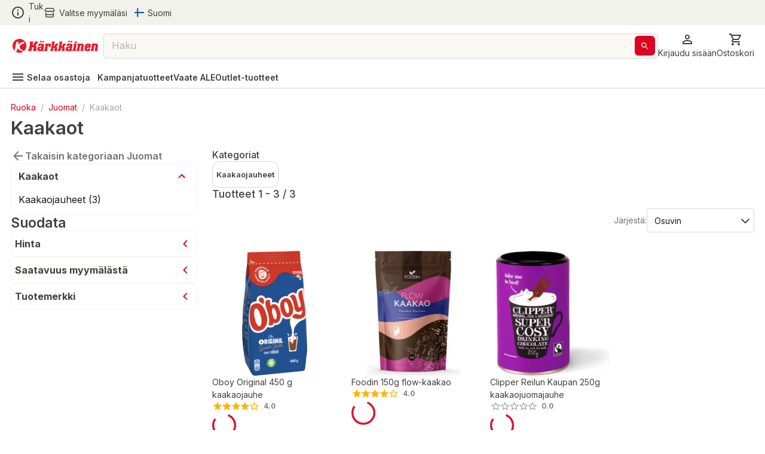

--- FILE ---
content_type: text/html; charset=utf-8
request_url: https://www.karkkainen.com/verkkokauppa/kaakaot
body_size: 53638
content:
<!DOCTYPE html><html lang="fi-FI"><head><meta charSet="utf-8" data-next-head=""/><meta name="viewport" content="width=device-width" data-next-head=""/><title data-next-head="">Kaakaot | Karkkainen.com verkkokauppa</title><meta name="description" content="Tutustu kattavaan Kaakaot -valikoimaamme. Tilaa tuotteet Kärkkäisen verkkokaupasta helposti ja edullisesti!" data-next-head=""/><meta name="keywords" content="react store" data-next-head=""/><meta property="og:title" content="Kaakaot | Karkkainen.com verkkokauppa" data-next-head=""/><meta property="og:description" content="Tutustu kattavaan Kaakaot -valikoimaamme. Tilaa tuotteet Kärkkäisen verkkokaupasta helposti ja edullisesti!" data-next-head=""/><meta property="og:type" content="website" data-next-head=""/><meta property="og:image" content="https://img.karkkainen.com/image/upload/f_auto,q_auto/v1613112641/bannerit/karkkainen-og.jpg" data-next-head=""/><meta property="og:url" content="https://www.karkkainen.com/verkkokauppa/kaakaot" data-next-head=""/><meta property="fb:app_id" name="fb_app_id" content="0" data-next-head=""/><link rel="canonical" href="https://www.karkkainen.com/verkkokauppa/kaakaot" data-next-head=""/><link rel="alternate" hrefLang="fi" href="https://www.karkkainen.com/verkkokauppa/kaakaot" data-next-head=""/><link rel="alternate" hrefLang="en" href="https://www.karkkainen.com/en-en/cocoas" data-next-head=""/><link rel="alternate" hrefLang="x-default" href="https://www.karkkainen.com/verkkokauppa/kaakaot" data-next-head=""/><link rel="shortcut icon" href="https://img.karkkainen.com/image/upload/v1739198376/icons/favicon.ico" data-next-head=""/><link rel="apple-touch-icon" sizes="180x180" href="https://img.karkkainen.com/image/upload/v1739198376/icons/apple-touch-icon.png" data-next-head=""/><link rel="icon" type="image/png" sizes="32x32" href="https://img.karkkainen.com/image/upload/v1739198376/icons/favicon-32x32.png" data-next-head=""/><link rel="icon" type="image/png" sizes="16x16" href="https://img.karkkainen.com/image/upload/v1739198377/icons/favicon-16x16.png" data-next-head=""/><link rel="mask-icon" href="https://img.karkkainen.com/image/upload/v1739198378/icons/safari-pinned-tab.svg" color="#ce0000" data-next-head=""/><link rel="manifest" href="https://img.karkkainen.com/raw/upload/v1739259464/icons/manifest.json" data-next-head=""/><meta name="theme-color" content="#ffffff" data-next-head=""/><meta name="msapplication-navbutton-color" content="#ffffff" data-next-head=""/><meta name="apple-mobile-web-app-status-bar-style" content="#ffffff" data-next-head=""/><meta name="google-site-verification" content="MdR8d1LhejGrT572W0ZsujtwH85pwkqrcC81GIpQVhY" data-next-head=""/><meta name="referrer" content="strict-origin-when-cross-origin"/><link rel="preload" href="/_next/static/media/e4af272ccee01ff0-s.p.woff2" as="font" type="font/woff2" crossorigin="anonymous" data-next-font="size-adjust"/><link rel="preload" href="/_next/static/media/3a6b4f9b39692adf-s.p.woff2" as="font" type="font/woff2" crossorigin="anonymous" data-next-font="size-adjust"/><link rel="preload" href="/_next/static/css/96308fe5fd4c7a80.css" as="style"/><script data-next-head="">(function(w,d,s,l,i){w[l]=w[l]||[];
		w[l].push({'gtm.start': new Date().getTime(),event:'gtm.js'});
		var f=d.getElementsByTagName(s)[0],j=d.createElement(s),dl=l!='dataLayer'?'&l='+l:'';
		j.async=true;j.src='https://www.googletagmanager.com/gtm.js?id='+i+dl+'&gtm_auth=7vTrBnCd560IlBPjSREwPg&gtm_preview=env-1&gtm_cookies_win=x';
		f.parentNode.insertBefore(j,f);})(window,document,'script','dataLayer','GTM-KJWXL87C');</script><script id="breadcrumb-structured-data" type="application/ld+json" data-next-head="">{"@context":"https://schema.org","@type":"BreadcrumbList","itemListElement":[{"@type":"ListItem","position":1,"item":{"@type":"WebPage","@id":"verkkokauppa/ruoka","name":"Ruoka"}},{"@type":"ListItem","position":2,"item":{"@type":"WebPage","@id":"verkkokauppa/juomat","name":"Juomat"}},{"@type":"ListItem","position":3,"item":{"@type":"WebPage","@id":"verkkokauppa/kaakaot","name":"Kaakaot"}}]}</script><script id="product-listing-structured-data" type="application/ld+json" data-next-head="">{"@context":"https://schema.org","@type":"ItemList","itemListElement":[{"@type":"ListItem","position":1,"url":"/oboy-original-450-g-kaakaojauhe","name":"Oboy Original 450 g kaakaojauhe"},{"@type":"ListItem","position":2,"url":"/foodin-150g-flow-kaakao","name":"Foodin 150g flow-kaakao"},{"@type":"ListItem","position":3,"url":"/clipper-reilun-kaupan-250g-kaakaojuomajauhe","name":"Clipper Reilun Kaupan 250g kaakaojuomajauhe"}]}</script><link rel="stylesheet" href="/_next/static/css/96308fe5fd4c7a80.css" data-n-g=""/><noscript data-n-css=""></noscript><script defer="" noModule="" src="/_next/static/chunks/polyfills-42372ed130431b0a.js"></script><script id="fetch-wrapper" src="/interceptedFetch.js" defer="" data-nscript="beforeInteractive"></script><script defer="" src="/_next/static/chunks/9557.d8a8030331b61f39.js"></script><script defer="" src="/_next/static/chunks/8391.8b71176e363bbbac.js"></script><script defer="" src="/_next/static/chunks/5852.6433b26c96b3ef1f.js"></script><script defer="" src="/_next/static/chunks/8262.356c9a8727d98c3f.js"></script><script defer="" src="/_next/static/chunks/9757.12ec099c85b650c3.js"></script><script defer="" src="/_next/static/chunks/2872.b94ccfd1d04c2e68.js"></script><script defer="" src="/_next/static/chunks/7493.d10fe9ab9a0c097f.js"></script><script defer="" src="/_next/static/chunks/2655.72ff05cf00e1fd7c.js"></script><script defer="" src="/_next/static/chunks/9514.a11c967df7d7b788.js"></script><script defer="" src="/_next/static/chunks/4395.c27f05c04bd795a7.js"></script><script defer="" src="/_next/static/chunks/6029.6cdc6794d0bff20a.js"></script><script defer="" src="/_next/static/chunks/122.839d67465131b5a3.js"></script><script defer="" src="/_next/static/chunks/9576.15d4799c8aef6387.js"></script><script defer="" src="/_next/static/chunks/1987.5e85c1c692a484ac.js"></script><script defer="" src="/_next/static/chunks/7835.0e8d3f37e82daf3e.js"></script><script defer="" src="/_next/static/chunks/1861.6ed40ab21c12f9b2.js"></script><script defer="" src="/_next/static/chunks/7512.c84f136c7e936a8c.js"></script><script defer="" src="/_next/static/chunks/3876.65bd3b600f1ffe29.js"></script><script defer="" src="/_next/static/chunks/2830.50e4b27bb2e9141f.js"></script><script src="/_next/static/chunks/webpack-66d08f025fd1b25c.js" defer=""></script><script src="/_next/static/chunks/framework-77dff60c8c44585c.js" defer=""></script><script src="/_next/static/chunks/main-55a03e80d258519e.js" defer=""></script><script src="/_next/static/chunks/pages/_app-26dda06d2d5dc47e.js" defer=""></script><script src="/_next/static/chunks/4762-2ff01caa87359cb3.js" defer=""></script><script src="/_next/static/chunks/pages/%5B%5B...path%5D%5D-89fcb0adf157381c.js" defer=""></script><script src="/_next/static/prod-master-6d4adf5/_buildManifest.js" defer=""></script><script src="/_next/static/prod-master-6d4adf5/_ssgManifest.js" defer=""></script><style data-emotion="css-global 0"></style><style data-emotion="css-global 1ubf5q5">html{-webkit-font-smoothing:antialiased;-moz-osx-font-smoothing:grayscale;box-sizing:border-box;-webkit-text-size-adjust:100%;}*,*::before,*::after{box-sizing:inherit;}strong,b{font-weight:700;}body{margin:0;color:#40403E;font-size:14px;font-weight:var(--font-weight-regular);font-family:'Inter','Inter Fallback',sans-serif;line-height:1.5;background-color:#FFFFFF;}@media print{body{background-color:#FFFFFF;}}body::backdrop{background-color:#FFFFFF;}html,body,#__next{max-width:100vw;min-height:100vh;display:-webkit-box;display:-webkit-flex;display:-ms-flexbox;display:flex;-webkit-flex:1;-ms-flex:1;flex:1;}#__next{-webkit-flex-direction:column;-ms-flex-direction:column;flex-direction:column;}#__next>main{-webkit-flex:1;-ms-flex:1;flex:1;}img{max-width:100%;}:root{--font-weight-light:300;--font-weight-regular:400;--font-weight-medium:500;--font-weight-semibold:600;--font-weight-bold:700;--font-weight-extrabold:800;--font-weight-black:900;}html{font-family:'Inter','Inter Fallback';}body{scroll-behavior:smooth;overflow-x:hidden;}a{-webkit-text-decoration:none;text-decoration:none;}</style><style data-emotion="css-global 1prfaxn">@-webkit-keyframes mui-auto-fill{from{display:block;}}@keyframes mui-auto-fill{from{display:block;}}@-webkit-keyframes mui-auto-fill-cancel{from{display:block;}}@keyframes mui-auto-fill-cancel{from{display:block;}}</style><style data-emotion="css-global animation-61bdi0">@-webkit-keyframes animation-61bdi0{0%{-webkit-transform:rotate(0deg);-moz-transform:rotate(0deg);-ms-transform:rotate(0deg);transform:rotate(0deg);}100%{-webkit-transform:rotate(360deg);-moz-transform:rotate(360deg);-ms-transform:rotate(360deg);transform:rotate(360deg);}}@keyframes animation-61bdi0{0%{-webkit-transform:rotate(0deg);-moz-transform:rotate(0deg);-ms-transform:rotate(0deg);transform:rotate(0deg);}100%{-webkit-transform:rotate(360deg);-moz-transform:rotate(360deg);-ms-transform:rotate(360deg);transform:rotate(360deg);}}</style><style data-emotion="css-global animation-1p2h4ri">@-webkit-keyframes animation-1p2h4ri{0%{stroke-dasharray:1px,200px;stroke-dashoffset:0;}50%{stroke-dasharray:100px,200px;stroke-dashoffset:-15px;}100%{stroke-dasharray:100px,200px;stroke-dashoffset:-125px;}}@keyframes animation-1p2h4ri{0%{stroke-dasharray:1px,200px;stroke-dashoffset:0;}50%{stroke-dasharray:100px,200px;stroke-dashoffset:-15px;}100%{stroke-dasharray:100px,200px;stroke-dashoffset:-125px;}}</style><style data-emotion="css niqlmz c4sutr hboir5 8atqhb enzp3o 1c9a7ij yel2vb vubbuv 1wor0f2 6fplvy 1ncqlr 1vfrdif 1ldlvn6 168bo85 141mxaz 194m2n5 i3xlzd lei1jj dp9slk vqftt7 241b0n 16xyz09 1qd7z1h golqna 1ixu8w1 18uocj2 goyk03 83qakc igs3ac ihdtdm 1hyfx7x blckvs 15k7dfo a2o8i4 1jjtqn2 18jqfyr dvxtzn 1qorw4h pezxv1 1yzq1ff lio56p iyc0g7 15unhmx 4wb6l8 17qr7ll 1wvrbv1 1abmhwt jq9wdi xzuj91 y7q4uq 1prz8mb gojse6 s84vu6 1w43iwt 145gtlm y80v9p eiajwa j7qwjs 1350c62 thqn8b ltbwea nhb8h9 3mf706 cbl6n5 1arudfi 1gh2z6u brpz7e 1h8brqu 1u1uayy 4lyn3r mbssy4 1u5xrkq 1ge90ft ah1ldb 1qfx752 15udyr7 1n11r91 1xl8bxp oowezu 717v5w 8xs788 1tt3eao 1xtena5 datoo1 1shgu5d 1wwew76 1h7oyr6 pw9ajl lalvi9 14pxth5 slpad3 lcw28l 12ktxaq 1enh5nt 1ju8xa6 a0y2e3 1hieftg uxwch2 1wzokbh 3ndvyc 10opxo5 m5faut 1x1xdwy 1ogrfs3 13i1f9f l8yje8 1e5gnjc 1368je9 1hhg5vh 19sbefm ji5ubp 1v8idpz 16hkx7z 1m9pwf3 y3ie6z 14a3ucr 1vyzga5 tc5or0 1dkfaha 1wxaqej 1tidc1h 1q1b9wv 10zv6nm tje87y ce78ha 139gauj 1qk2bm 1l96w9z 1lfmb2w u3kdk7 10a8187 1qegpjb swhhd8 1nt8p6 10jrrou 1dn2ktn vlbvlj 1sty4az k0sogd 4jdz55 ryyy2f 1td539b 457xg9 1bwx68r 16glvjy qza8cg 1ndb9qj c06wgv 1hayx65 1dgikqb 1r4up72 azxi8u 14p26hn n1mv6t 13o7eu2 14891ef mf93gm 1owxskb 1czdd7e 1mvebuf 18pp84j rcc9d8 gniua1 1gvjt5z i7uxux ifxbcv 1nmaced 1juhaei 3dgk3m 7ynf4s qgh8qm 1upilqn 6ich6w 1vyu53c ciba5t 1wizz3f rg3ob3 1l6c7y9 14u6frn 91w3mz tfxokg qmyy04 1o29l15 1hdbc19 15gzzkv gsi3kv 1s536k1 1o2yft2 16gk1z 199h1xi x5v50y 1wxagyz 131mijd 1vk6d9b 1osz0ga nwennf g57jq7 1pomm96 4w2mif 1d7lhnp 1h9ajyh p1lxia 3ctn6a 11fjv26 9dpiz0 13w0adg 16ryx6w">.css-niqlmz{background-color:#FFFFFF;color:#40403E;-webkit-transition:box-shadow 300ms cubic-bezier(0.4, 0, 0.2, 1) 0ms;transition:box-shadow 300ms cubic-bezier(0.4, 0, 0.2, 1) 0ms;box-shadow:none;border:1px solid #D9D8D4;display:-webkit-box;display:-webkit-flex;display:-ms-flexbox;display:flex;-webkit-flex-direction:column;-ms-flex-direction:column;flex-direction:column;width:100%;box-sizing:border-box;-webkit-flex-shrink:0;-ms-flex-negative:0;flex-shrink:0;position:fixed;z-index:1100;top:0;left:auto;right:0;background-color:#DE0021;color:#ffffff;position:fixed;top:0;left:0;right:0;z-index:1100;color:#40403E;border:none;border-bottom:1px solid #D9D8D4;}@media print{.css-niqlmz{position:absolute;}}.css-c4sutr{height:auto;overflow:visible;-webkit-transition:height 300ms cubic-bezier(0.4, 0, 0.2, 1) 0ms;transition:height 300ms cubic-bezier(0.4, 0, 0.2, 1) 0ms;}.css-hboir5{display:-webkit-box;display:-webkit-flex;display:-ms-flexbox;display:flex;width:100%;}.css-8atqhb{width:100%;}.css-enzp3o{position:relative;display:-webkit-box;display:-webkit-flex;display:-ms-flexbox;display:flex;-webkit-align-items:center;-webkit-box-align:center;-ms-flex-align:center;align-items:center;padding-left:12px;padding-right:12px;min-height:56px;background-color:#F2F2ED;-webkit-box-pack:center;-ms-flex-pack:center;-webkit-justify-content:center;justify-content:center;min-height:-webkit-fit-content!important;min-height:-moz-fit-content!important;min-height:fit-content!important;padding-left:12px;padding-right:12px;}@media (min-width:430px){.css-enzp3o{padding-left:18px;padding-right:18px;}}@media (min-width:0px){@media (orientation: landscape){.css-enzp3o{min-height:48px;}}}@media (min-width:430px){.css-enzp3o{min-height:64px;}}.css-1c9a7ij{display:-webkit-box;display:-webkit-flex;display:-ms-flexbox;display:flex;-webkit-flex-direction:row;-ms-flex-direction:row;flex-direction:row;width:100%;-webkit-box-pack:justify;-webkit-justify-content:space-between;justify-content:space-between;-webkit-align-items:center;-webkit-box-align:center;-ms-flex-align:center;align-items:center;max-width:1920px;}.css-yel2vb{display:-webkit-box;display:-webkit-flex;display:-ms-flexbox;display:flex;-webkit-flex-direction:row;-ms-flex-direction:row;flex-direction:row;-webkit-align-items:center;-webkit-box-align:center;-ms-flex-align:center;align-items:center;display:-webkit-box;display:-webkit-flex;display:-ms-flexbox;display:flex;width:-webkit-max-content;width:-moz-max-content;width:max-content;cursor:pointer;color:#40403E;-webkit-text-decoration:none;text-decoration:none;}.css-yel2vb>:not(style):not(style){margin:0;}.css-yel2vb>:not(style)~:not(style){margin-left:6px;}.css-yel2vb:hover{color:#DE0021;}.css-vubbuv{-webkit-user-select:none;-moz-user-select:none;-ms-user-select:none;user-select:none;width:1em;height:1em;display:inline-block;fill:currentColor;-webkit-flex-shrink:0;-ms-flex-negative:0;flex-shrink:0;-webkit-transition:fill 200ms cubic-bezier(0.4, 0, 0.2, 1) 0ms;transition:fill 200ms cubic-bezier(0.4, 0, 0.2, 1) 0ms;font-size:1.5rem;}.css-1wor0f2{margin:0;font-size:14px;font-weight:var(--font-weight-regular);font-family:'Inter','Inter Fallback',sans-serif;line-height:1.5;word-break:break-word;-webkit-hyphens:auto;-moz-hyphens:auto;-ms-hyphens:auto;hyphens:auto;text-wrap:nowrap;}.css-6fplvy{display:-webkit-box;display:-webkit-flex;display:-ms-flexbox;display:flex;-webkit-flex-direction:row;-ms-flex-direction:row;flex-direction:row;height:32px;width:100%;-webkit-align-items:center;-webkit-box-align:center;-ms-flex-align:center;align-items:center;-webkit-box-pack:end;-ms-flex-pack:end;-webkit-justify-content:end;justify-content:end;}.css-6fplvy>:not(style):not(style){margin:0;}.css-6fplvy>:not(style)~:not(style){margin-left:12px;}.css-1ncqlr{display:-webkit-inline-box;display:-webkit-inline-flex;display:-ms-inline-flexbox;display:inline-flex;-webkit-align-items:center;-webkit-box-align:center;-ms-flex-align:center;align-items:center;-webkit-box-pack:center;-ms-flex-pack:center;-webkit-justify-content:center;justify-content:center;position:relative;box-sizing:border-box;-webkit-tap-highlight-color:transparent;background-color:transparent;outline:0;border:0;margin:0;border-radius:0;padding:0;cursor:pointer;-webkit-user-select:none;-moz-user-select:none;-ms-user-select:none;user-select:none;vertical-align:middle;-moz-appearance:none;-webkit-appearance:none;-webkit-text-decoration:none;text-decoration:none;color:inherit;font-size:15px;font-weight:var(--font-weight-regular);text-transform:none;font-family:'Inter','Inter Fallback',sans-serif;line-height:1.75;min-width:64px;padding:6px 8px;border-radius:6px;-webkit-transition:background-color 250ms cubic-bezier(0.4, 0, 0.2, 1) 0ms,box-shadow 250ms cubic-bezier(0.4, 0, 0.2, 1) 0ms,border-color 250ms cubic-bezier(0.4, 0, 0.2, 1) 0ms,color 250ms cubic-bezier(0.4, 0, 0.2, 1) 0ms;transition:background-color 250ms cubic-bezier(0.4, 0, 0.2, 1) 0ms,box-shadow 250ms cubic-bezier(0.4, 0, 0.2, 1) 0ms,border-color 250ms cubic-bezier(0.4, 0, 0.2, 1) 0ms,color 250ms cubic-bezier(0.4, 0, 0.2, 1) 0ms;color:#DE0021;min-width:auto;font-weight:600;box-shadow:none!important;box-shadow:none;min-width:unset;color:#DE0021;padding-top:6px;padding-bottom:6px;padding-left:9px;padding-right:9px;font-size:16px;color:#40403E;padding-left:0px;padding-right:0px;}.css-1ncqlr::-moz-focus-inner{border-style:none;}.css-1ncqlr.Mui-disabled{pointer-events:none;cursor:default;}@media print{.css-1ncqlr{-webkit-print-color-adjust:exact;color-adjust:exact;}}.css-1ncqlr:hover{-webkit-text-decoration:none;text-decoration:none;background-color:rgba(222, 0, 33, 0.04);}@media (hover: none){.css-1ncqlr:hover{background-color:transparent;}}.css-1ncqlr.Mui-disabled{color:#A6A5A2;}.css-1ncqlr svg>path{-webkit-transition:fill 300ms cubic-bezier(0.4, 0, 0.2, 1) 0ms;transition:fill 300ms cubic-bezier(0.4, 0, 0.2, 1) 0ms;fill:currentColor;}.css-1ncqlr:hover{color:#AB191E;background-color:unset;}.css-1ncqlr:hover{color:#DE0021;}.css-1vfrdif{display:-webkit-box;display:-webkit-flex;display:-ms-flexbox;display:flex;-webkit-flex-direction:row;-ms-flex-direction:row;flex-direction:row;-webkit-align-items:center;-webkit-box-align:center;-ms-flex-align:center;align-items:center;}.css-1vfrdif>:not(style):not(style){margin:0;}.css-1vfrdif>:not(style)~:not(style){margin-left:6px;}.css-1ldlvn6{margin:0;font-size:14px;font-weight:var(--font-weight-regular);font-family:'Inter','Inter Fallback',sans-serif;line-height:1.5;word-break:break-word;-webkit-hyphens:auto;-moz-hyphens:auto;-ms-hyphens:auto;hyphens:auto;}.css-168bo85{-webkit-user-select:none;-moz-user-select:none;-ms-user-select:none;user-select:none;width:1em;height:1em;display:inline-block;fill:currentColor;-webkit-flex-shrink:0;-ms-flex-negative:0;flex-shrink:0;-webkit-transition:fill 200ms cubic-bezier(0.4, 0, 0.2, 1) 0ms;transition:fill 200ms cubic-bezier(0.4, 0, 0.2, 1) 0ms;font-size:1.5rem;fontsize:16px;display:-webkit-box;display:-webkit-flex;display:-ms-flexbox;display:flex;-webkit-align-items:center;-webkit-box-align:center;-ms-flex-align:center;align-items:center;-webkit-box-pack:center;-ms-flex-pack:center;-webkit-justify-content:center;justify-content:center;height:16px;width:16px;}.css-141mxaz{position:relative;display:-webkit-box;display:-webkit-flex;display:-ms-flexbox;display:flex;-webkit-align-items:center;-webkit-box-align:center;-ms-flex-align:center;align-items:center;padding-left:12px;padding-right:12px;min-height:56px;background-color:#FFFFFF;-webkit-box-pack:center;-ms-flex-pack:center;-webkit-justify-content:center;justify-content:center;min-height:-webkit-fit-content!important;min-height:-moz-fit-content!important;min-height:fit-content!important;padding-top:6px;padding-left:12px;padding-right:12px;border:none;}@media (min-width:430px){.css-141mxaz{padding-left:18px;padding-right:18px;}}@media (min-width:0px){@media (orientation: landscape){.css-141mxaz{min-height:48px;}}}@media (min-width:430px){.css-141mxaz{min-height:64px;}}@media (min-width:0px){.css-141mxaz{padding-bottom:0px;}}@media (min-width:992px){.css-141mxaz{padding-bottom:6px;}}.css-194m2n5{display:-webkit-box;display:-webkit-flex;display:-ms-flexbox;display:flex;-webkit-flex-direction:row;-ms-flex-direction:row;flex-direction:row;gap:18px;width:100%;-webkit-box-pack:justify;-webkit-justify-content:space-between;justify-content:space-between;-webkit-align-items:center;-webkit-box-align:center;-ms-flex-align:center;align-items:center;max-width:1920px;}.css-i3xlzd{margin:0;font:inherit;word-break:break-word;-webkit-hyphens:auto;-moz-hyphens:auto;-ms-hyphens:auto;hyphens:auto;color:#DE0021;-webkit-text-decoration:underline;text-decoration:underline;text-decoration-color:rgba(222, 0, 33, 0.4);-webkit-text-decoration:none;text-decoration:none;display:-webkit-box;display:-webkit-flex;display:-ms-flexbox;display:flex;-webkit-align-items:center;-webkit-box-align:center;-ms-flex-align:center;align-items:center;margin-left:-6px;}.css-i3xlzd:hover{text-decoration-color:inherit;}.css-lei1jj{-webkit-user-select:none;-moz-user-select:none;-ms-user-select:none;user-select:none;width:1em;height:1em;display:inline-block;fill:currentColor;-webkit-flex-shrink:0;-ms-flex-negative:0;flex-shrink:0;-webkit-transition:fill 200ms cubic-bezier(0.4, 0, 0.2, 1) 0ms;transition:fill 200ms cubic-bezier(0.4, 0, 0.2, 1) 0ms;font-size:1.5rem;font-size:24px;width:27px;cursor:pointer;}@media (min-width:0px){.css-lei1jj{display:none;}}@media (min-width:430px){.css-lei1jj{display:none;}}.css-dp9slk{-webkit-user-select:none;-moz-user-select:none;-ms-user-select:none;user-select:none;width:1em;height:1em;display:inline-block;fill:currentColor;-webkit-flex-shrink:0;-ms-flex-negative:0;flex-shrink:0;-webkit-transition:fill 200ms cubic-bezier(0.4, 0, 0.2, 1) 0ms;transition:fill 200ms cubic-bezier(0.4, 0, 0.2, 1) 0ms;font-size:1.5rem;font-size:24px;width:161px;cursor:pointer;}@media (min-width:0px){.css-dp9slk{display:inline;}}@media (min-width:430px){.css-dp9slk{display:inline;}}.css-vqftt7{-webkit-box-flex:1;-webkit-flex-grow:1;-ms-flex-positive:1;flex-grow:1;position:relative;-webkit-box-pack:center;-ms-flex-pack:center;-webkit-justify-content:center;justify-content:center;}@media (min-width:0px){.css-vqftt7{display:none;}}@media (min-width:992px){.css-vqftt7{display:-webkit-box;display:-webkit-flex;display:-ms-flexbox;display:flex;}}.css-241b0n{position:fixed;display:-webkit-box;display:-webkit-flex;display:-ms-flexbox;display:flex;-webkit-align-items:center;-webkit-box-align:center;-ms-flex-align:center;align-items:center;-webkit-box-pack:center;-ms-flex-pack:center;-webkit-justify-content:center;justify-content:center;right:0;bottom:0;top:0;left:0;background-color:rgba(0, 0, 0, 0.5);-webkit-tap-highlight-color:transparent;z-index:10;}.css-241b0n.MuiBackdrop-root{margin-left:0!important;}.css-16xyz09{-webkit-box-flex:1;-webkit-flex-grow:1;-ms-flex-positive:1;flex-grow:1;background-color:#FFFFFF;z-index:20;top:0;max-width:992px;width:100%;position:static;border-radius:12px;}.css-1qd7z1h{display:-webkit-inline-box;display:-webkit-inline-flex;display:-ms-inline-flexbox;display:inline-flex;-webkit-flex-direction:column;-ms-flex-direction:column;flex-direction:column;position:relative;min-width:0;padding:0;margin:0;border:0;vertical-align:top;font-size:16px;width:100%;height:42px;-webkit-box-flex:1;-webkit-flex-grow:1;-ms-flex-positive:1;flex-grow:1;background-color:#F9F8F4;}.css-1qd7z1h input::-webkit-input-placeholder{color:#A6A5A2;opacity:1;}.css-1qd7z1h input::-moz-placeholder{color:#A6A5A2;opacity:1;}.css-1qd7z1h input:-ms-input-placeholder{color:#A6A5A2;opacity:1;}.css-1qd7z1h input::placeholder{color:#A6A5A2;opacity:1;}.css-1qd7z1h fieldset{border-width:1px;border-color:#D9D8D4;}.css-1qd7z1h .MuiOutlinedInput-input::-webkit-input-placeholder{opacity:0.8;}.css-golqna{font-size:14px;font-weight:var(--font-weight-regular);font-family:'Inter','Inter Fallback',sans-serif;line-height:1.4375em;color:#40403E;box-sizing:border-box;position:relative;cursor:text;display:-webkit-inline-box;display:-webkit-inline-flex;display:-ms-inline-flexbox;display:inline-flex;-webkit-align-items:center;-webkit-box-align:center;-ms-flex-align:center;align-items:center;position:relative;border-radius:6px;padding-right:14px;font-size:16px;height:100%;padding-right:5px;}.css-golqna.Mui-disabled{color:#D9D8D4;cursor:default;}.css-golqna:hover .MuiOutlinedInput-notchedOutline{border-color:#40403E;}@media (hover: none){.css-golqna:hover .MuiOutlinedInput-notchedOutline{border-color:rgba(0, 0, 0, 0.23);}}.css-golqna.Mui-focused .MuiOutlinedInput-notchedOutline{border-color:#DE0021;border-width:2px;}.css-golqna.Mui-error .MuiOutlinedInput-notchedOutline{border-color:#d32f2f;}.css-golqna.Mui-disabled .MuiOutlinedInput-notchedOutline{border-color:#A6A5A2;}.css-golqna fieldset.MuiOutlinedInput-notchedOutline{top:0;}.css-golqna legend{display:none;}.css-golqna:hover fieldset.MuiOutlinedInput-notchedOutline{border-color:#A6A5A2;}.css-golqna.Mui-focused fieldset.MuiOutlinedInput-notchedOutline{border-color:#A6A5A2;}.css-golqna.Mui-disabled fieldset.MuiOutlinedInput-notchedOutline{border-color:#F2F2ED;}.css-golqna.Mui-error fieldset.MuiOutlinedInput-notchedOutline{border-color:#DE0021;}.css-golqna input::-webkit-search-cancel-button{display:none;}.css-1ixu8w1{font:inherit;letter-spacing:inherit;color:currentColor;padding:4px 0 5px;border:0;box-sizing:content-box;background:none;height:1.4375em;margin:0;-webkit-tap-highlight-color:transparent;display:block;min-width:0;width:100%;-webkit-animation-name:mui-auto-fill-cancel;animation-name:mui-auto-fill-cancel;-webkit-animation-duration:10ms;animation-duration:10ms;padding-top:1px;-moz-appearance:textfield;padding:8.5px 14px;padding-right:0;}.css-1ixu8w1::-webkit-input-placeholder{color:currentColor;opacity:0.42;-webkit-transition:opacity 200ms cubic-bezier(0.4, 0, 0.2, 1) 0ms;transition:opacity 200ms cubic-bezier(0.4, 0, 0.2, 1) 0ms;}.css-1ixu8w1::-moz-placeholder{color:currentColor;opacity:0.42;-webkit-transition:opacity 200ms cubic-bezier(0.4, 0, 0.2, 1) 0ms;transition:opacity 200ms cubic-bezier(0.4, 0, 0.2, 1) 0ms;}.css-1ixu8w1:-ms-input-placeholder{color:currentColor;opacity:0.42;-webkit-transition:opacity 200ms cubic-bezier(0.4, 0, 0.2, 1) 0ms;transition:opacity 200ms cubic-bezier(0.4, 0, 0.2, 1) 0ms;}.css-1ixu8w1::-ms-input-placeholder{color:currentColor;opacity:0.42;-webkit-transition:opacity 200ms cubic-bezier(0.4, 0, 0.2, 1) 0ms;transition:opacity 200ms cubic-bezier(0.4, 0, 0.2, 1) 0ms;}.css-1ixu8w1:focus{outline:0;}.css-1ixu8w1:invalid{box-shadow:none;}.css-1ixu8w1::-webkit-search-decoration{-webkit-appearance:none;}label[data-shrink=false]+.MuiInputBase-formControl .css-1ixu8w1::-webkit-input-placeholder{opacity:0!important;}label[data-shrink=false]+.MuiInputBase-formControl .css-1ixu8w1::-moz-placeholder{opacity:0!important;}label[data-shrink=false]+.MuiInputBase-formControl .css-1ixu8w1:-ms-input-placeholder{opacity:0!important;}label[data-shrink=false]+.MuiInputBase-formControl .css-1ixu8w1::-ms-input-placeholder{opacity:0!important;}label[data-shrink=false]+.MuiInputBase-formControl .css-1ixu8w1:focus::-webkit-input-placeholder{opacity:0.42;}label[data-shrink=false]+.MuiInputBase-formControl .css-1ixu8w1:focus::-moz-placeholder{opacity:0.42;}label[data-shrink=false]+.MuiInputBase-formControl .css-1ixu8w1:focus:-ms-input-placeholder{opacity:0.42;}label[data-shrink=false]+.MuiInputBase-formControl .css-1ixu8w1:focus::-ms-input-placeholder{opacity:0.42;}.css-1ixu8w1.Mui-disabled{opacity:1;-webkit-text-fill-color:#D9D8D4;}.css-1ixu8w1:-webkit-autofill{-webkit-animation-duration:5000s;animation-duration:5000s;-webkit-animation-name:mui-auto-fill;animation-name:mui-auto-fill;}.css-1ixu8w1:-webkit-autofill{border-radius:inherit;}.css-18uocj2{display:-webkit-box;display:-webkit-flex;display:-ms-flexbox;display:flex;height:0.01em;max-height:2em;-webkit-align-items:center;-webkit-box-align:center;-ms-flex-align:center;align-items:center;white-space:nowrap;color:#737270;margin-left:8px;}.css-goyk03{display:-webkit-inline-box;display:-webkit-inline-flex;display:-ms-inline-flexbox;display:inline-flex;-webkit-align-items:center;-webkit-box-align:center;-ms-flex-align:center;align-items:center;-webkit-box-pack:center;-ms-flex-pack:center;-webkit-justify-content:center;justify-content:center;position:relative;box-sizing:border-box;-webkit-tap-highlight-color:transparent;background-color:transparent;outline:0;border:0;margin:0;border-radius:0;padding:0;cursor:pointer;-webkit-user-select:none;-moz-user-select:none;-ms-user-select:none;user-select:none;vertical-align:middle;-moz-appearance:none;-webkit-appearance:none;-webkit-text-decoration:none;text-decoration:none;color:inherit;font-size:15px;font-weight:var(--font-weight-regular);text-transform:none;font-family:'Inter','Inter Fallback',sans-serif;line-height:1.75;min-width:64px;padding:6px 16px;border-radius:6px;-webkit-transition:background-color 250ms cubic-bezier(0.4, 0, 0.2, 1) 0ms,box-shadow 250ms cubic-bezier(0.4, 0, 0.2, 1) 0ms,border-color 250ms cubic-bezier(0.4, 0, 0.2, 1) 0ms,color 250ms cubic-bezier(0.4, 0, 0.2, 1) 0ms;transition:background-color 250ms cubic-bezier(0.4, 0, 0.2, 1) 0ms,box-shadow 250ms cubic-bezier(0.4, 0, 0.2, 1) 0ms,border-color 250ms cubic-bezier(0.4, 0, 0.2, 1) 0ms,color 250ms cubic-bezier(0.4, 0, 0.2, 1) 0ms;color:#ffffff;background-color:#DE0021;box-shadow:0px 4px 8px -1px rgba(0,0,0,0.02),0px 6px 4px -1px rgba(0,0,0,0.03);min-width:auto;font-weight:600;box-shadow:none!important;padding-top:6px;padding-bottom:6px;padding-left:9px;padding-right:9px;font-size:16px;height:33px;}.css-goyk03::-moz-focus-inner{border-style:none;}.css-goyk03.Mui-disabled{pointer-events:none;cursor:default;}@media print{.css-goyk03{-webkit-print-color-adjust:exact;color-adjust:exact;}}.css-goyk03:hover{-webkit-text-decoration:none;text-decoration:none;background-color:#AB191E;box-shadow:inset 0px 1px 2px 2px rgba(0,0,0,0.1),inset 0px 2px 1px 0px rgba(0,0,0,0.1);}@media (hover: none){.css-goyk03:hover{background-color:#DE0021;}}.css-goyk03:active{box-shadow:none;}.css-goyk03.Mui-focusVisible{box-shadow:none;}.css-goyk03.Mui-disabled{color:#A6A5A2;box-shadow:none;background-color:#F2F2ED;}.css-goyk03 svg>path{-webkit-transition:fill 300ms cubic-bezier(0.4, 0, 0.2, 1) 0ms;transition:fill 300ms cubic-bezier(0.4, 0, 0.2, 1) 0ms;fill:currentColor;}.css-83qakc{-webkit-user-select:none;-moz-user-select:none;-ms-user-select:none;user-select:none;width:1em;height:1em;display:inline-block;fill:currentColor;-webkit-flex-shrink:0;-ms-flex-negative:0;flex-shrink:0;-webkit-transition:fill 200ms cubic-bezier(0.4, 0, 0.2, 1) 0ms;transition:fill 200ms cubic-bezier(0.4, 0, 0.2, 1) 0ms;font-size:1.5rem;color:#fafafa;font-size:16px;}.css-igs3ac{text-align:left;position:absolute;bottom:0;right:0;top:-5px;left:0;margin:0;padding:0 8px;pointer-events:none;border-radius:inherit;border-style:solid;border-width:1px;overflow:hidden;min-width:0%;border-color:rgba(0, 0, 0, 0.23);}.css-ihdtdm{float:unset;width:auto;overflow:hidden;padding:0;line-height:11px;-webkit-transition:width 150ms cubic-bezier(0.0, 0, 0.2, 1) 0ms;transition:width 150ms cubic-bezier(0.0, 0, 0.2, 1) 0ms;}.css-1hyfx7x{display:none;}.css-blckvs{display:-webkit-box;display:-webkit-flex;display:-ms-flexbox;display:flex;-webkit-flex-direction:column;-ms-flex-direction:column;flex-direction:column;margin-top:6px;-webkit-box-pack:space-around;-ms-flex-pack:space-around;-webkit-justify-content:space-around;justify-content:space-around;padding:6px;gap:12px;}@media (min-width:992px){.css-blckvs{-webkit-flex-direction:column;-ms-flex-direction:column;flex-direction:column;}}@media (min-width:1440px){.css-blckvs{-webkit-flex-direction:row;-ms-flex-direction:row;flex-direction:row;}}.css-15k7dfo{display:-webkit-box;display:-webkit-flex;display:-ms-flexbox;display:flex;-webkit-flex-direction:column;-ms-flex-direction:column;flex-direction:column;gap:6px;}@media (min-width:992px){.css-15k7dfo{width:100%;}}@media (min-width:1440px){.css-15k7dfo{width:50%;}}.css-a2o8i4{margin:0;font-size:16px;font-weight:var(--font-weight-medium);font-family:'Inter','Inter Fallback',sans-serif;line-height:1.334;word-break:break-word;-webkit-hyphens:auto;-moz-hyphens:auto;-ms-hyphens:auto;hyphens:auto;color:#A6A5A2;font-weight:500;}.css-1jjtqn2{display:-webkit-box;display:-webkit-flex;display:-ms-flexbox;display:flex;-webkit-flex-direction:column;-ms-flex-direction:column;flex-direction:column;row-gap:6px;}@media (min-width:430px){.css-1jjtqn2{-webkit-align-items:initial;-webkit-box-align:initial;-ms-flex-align:initial;align-items:initial;}}@media (min-width:992px){.css-1jjtqn2{-webkit-align-items:space-between;-webkit-box-align:space-between;-ms-flex-align:space-between;align-items:space-between;}}.css-18jqfyr{display:-webkit-box;display:-webkit-flex;display:-ms-flexbox;display:flex;-webkit-flex-direction:column;-ms-flex-direction:column;flex-direction:column;position:relative;}.css-dvxtzn{display:-webkit-box;display:-webkit-flex;display:-ms-flexbox;display:flex;-webkit-flex-direction:column;-ms-flex-direction:column;flex-direction:column;-webkit-align-items:center;-webkit-box-align:center;-ms-flex-align:center;align-items:center;}.css-1qorw4h{margin:0;font-size:14px;font-weight:var(--font-weight-regular);font-family:'Inter','Inter Fallback',sans-serif;line-height:1.5;word-break:break-word;-webkit-hyphens:auto;-moz-hyphens:auto;-ms-hyphens:auto;hyphens:auto;text-align:center;}@media (min-width:0px){.css-1qorw4h{display:none;}}@media (min-width:430px){.css-1qorw4h{display:none;}}@media (min-width:992px){.css-1qorw4h{display:block;}}.css-pezxv1{margin:0;font:inherit;word-break:break-word;-webkit-hyphens:auto;-moz-hyphens:auto;-ms-hyphens:auto;hyphens:auto;color:#DE0021;-webkit-text-decoration:underline;text-decoration:underline;text-decoration-color:rgba(222, 0, 33, 0.4);-webkit-text-decoration:none;text-decoration:none;color:#40403E;padding-left:0px;padding-right:0px;}.css-pezxv1:hover{text-decoration-color:inherit;}.css-pezxv1:hover{color:#DE0021;}.css-1yzq1ff{position:relative;display:-webkit-inline-box;display:-webkit-inline-flex;display:-ms-inline-flexbox;display:inline-flex;vertical-align:middle;-webkit-flex-shrink:0;-ms-flex-negative:0;flex-shrink:0;}.css-1yzq1ff .MuiBadge-badge{right:1px;top:6px;border:2px solid;padding:1px 4px;word-break:normal;}.css-lio56p{display:-webkit-box;display:-webkit-flex;display:-ms-flexbox;display:flex;-webkit-flex-direction:row;-ms-flex-direction:row;flex-direction:row;-webkit-box-flex-wrap:wrap;-webkit-flex-wrap:wrap;-ms-flex-wrap:wrap;flex-wrap:wrap;-webkit-box-pack:center;-ms-flex-pack:center;-webkit-justify-content:center;justify-content:center;-webkit-align-content:center;-ms-flex-line-pack:center;align-content:center;-webkit-align-items:center;-webkit-box-align:center;-ms-flex-align:center;align-items:center;position:absolute;box-sizing:border-box;font-family:'Inter','Inter Fallback',sans-serif;font-weight:500;font-size:0.75rem;min-width:20px;line-height:1;padding:0 6px;height:20px;border-radius:10px;z-index:1;-webkit-transition:-webkit-transform 225ms cubic-bezier(0.4, 0, 0.2, 1) 0ms;transition:transform 225ms cubic-bezier(0.4, 0, 0.2, 1) 0ms;background-color:#DE0021;color:#ffffff;top:0;right:0;-webkit-transform:scale(1) translate(50%, -50%);-moz-transform:scale(1) translate(50%, -50%);-ms-transform:scale(1) translate(50%, -50%);transform:scale(1) translate(50%, -50%);transform-origin:100% 0%;-webkit-transition:-webkit-transform 195ms cubic-bezier(0.4, 0, 0.2, 1) 0ms;transition:transform 195ms cubic-bezier(0.4, 0, 0.2, 1) 0ms;}.css-lio56p.MuiBadge-invisible{-webkit-transform:scale(0) translate(50%, -50%);-moz-transform:scale(0) translate(50%, -50%);-ms-transform:scale(0) translate(50%, -50%);transform:scale(0) translate(50%, -50%);}.css-iyc0g7{position:relative;display:-webkit-box;display:-webkit-flex;display:-ms-flexbox;display:flex;-webkit-align-items:center;-webkit-box-align:center;-ms-flex-align:center;align-items:center;padding-left:12px;padding-right:12px;min-height:56px;background-color:#FFFFFF;-webkit-box-pack:center;-ms-flex-pack:center;-webkit-justify-content:center;justify-content:center;min-height:-webkit-fit-content!important;min-height:-moz-fit-content!important;min-height:fit-content!important;padding-top:6px;padding-bottom:6px;padding-left:12px;padding-right:12px;}@media (min-width:430px){.css-iyc0g7{padding-left:18px;padding-right:18px;}}@media (min-width:0px){@media (orientation: landscape){.css-iyc0g7{min-height:48px;}}}@media (min-width:430px){.css-iyc0g7{min-height:64px;}}.css-15unhmx{display:-webkit-box;display:-webkit-flex;display:-ms-flexbox;display:flex;-webkit-flex-direction:row;-ms-flex-direction:row;flex-direction:row;gap:6px;-webkit-box-pack:justify;-webkit-justify-content:space-between;justify-content:space-between;-webkit-align-items:center;-webkit-box-align:center;-ms-flex-align:center;align-items:center;width:100%;}@media (min-width:0px){.css-15unhmx{display:-webkit-box;display:-webkit-flex;display:-ms-flexbox;display:flex;}}@media (min-width:992px){.css-15unhmx{display:none;}}.css-4wb6l8{display:-webkit-inline-box;display:-webkit-inline-flex;display:-ms-inline-flexbox;display:inline-flex;-webkit-align-items:center;-webkit-box-align:center;-ms-flex-align:center;align-items:center;-webkit-box-pack:center;-ms-flex-pack:center;-webkit-justify-content:center;justify-content:center;position:relative;box-sizing:border-box;-webkit-tap-highlight-color:transparent;background-color:transparent;outline:0;border:0;margin:0;border-radius:0;padding:0;cursor:pointer;-webkit-user-select:none;-moz-user-select:none;-ms-user-select:none;user-select:none;vertical-align:middle;-moz-appearance:none;-webkit-appearance:none;-webkit-text-decoration:none;text-decoration:none;color:inherit;text-align:center;-webkit-flex:0 0 auto;-ms-flex:0 0 auto;flex:0 0 auto;font-size:1.5rem;padding:8px;border-radius:50%;overflow:visible;color:#737270;-webkit-transition:background-color 150ms cubic-bezier(0.4, 0, 0.2, 1) 0ms;transition:background-color 150ms cubic-bezier(0.4, 0, 0.2, 1) 0ms;margin-left:-12px;color:inherit;padding:9px;font-weight:700;box-shadow:none;border-radius:6px;color:#DE0021;height:48px;}.css-4wb6l8::-moz-focus-inner{border-style:none;}.css-4wb6l8.Mui-disabled{pointer-events:none;cursor:default;}@media print{.css-4wb6l8{-webkit-print-color-adjust:exact;color-adjust:exact;}}.css-4wb6l8.Mui-disabled{background-color:transparent;color:#A6A5A2;}.css-4wb6l8:hover{color:#AB191E;}.css-17qr7ll{-webkit-user-select:none;-moz-user-select:none;-ms-user-select:none;user-select:none;width:1em;height:1em;display:inline-block;fill:currentColor;-webkit-flex-shrink:0;-ms-flex-negative:0;flex-shrink:0;-webkit-transition:fill 200ms cubic-bezier(0.4, 0, 0.2, 1) 0ms;transition:fill 200ms cubic-bezier(0.4, 0, 0.2, 1) 0ms;font-size:1.5rem;color:#DE0021;font-size:36px;}.css-1wvrbv1{-webkit-box-flex:1;-webkit-flex-grow:1;-ms-flex-positive:1;flex-grow:1;background-color:#FFFFFF;z-index:20;top:0;max-width:992px;position:static;left:0!important;width:unset;right:0!important;border-radius:0;margin-left:0!important;}.css-1abmhwt{display:-webkit-box;display:-webkit-flex;display:-ms-flexbox;display:flex;-webkit-flex-direction:row;-ms-flex-direction:row;flex-direction:row;gap:6px;-webkit-box-pack:justify;-webkit-justify-content:space-between;justify-content:space-between;-webkit-align-items:center;-webkit-box-align:center;-ms-flex-align:center;align-items:center;width:100%;}@media (min-width:0px){.css-1abmhwt{display:none;}}@media (min-width:992px){.css-1abmhwt{display:-webkit-box;display:-webkit-flex;display:-ms-flexbox;display:flex;}}.css-jq9wdi{display:-webkit-box;display:-webkit-flex;display:-ms-flexbox;display:flex;-webkit-flex-direction:row;-ms-flex-direction:row;flex-direction:row;overflow-x:auto;text-wrap:nowrap;-webkit-align-items:center;-webkit-box-align:center;-ms-flex-align:center;align-items:center;}.css-jq9wdi>:not(style):not(style){margin:0;}.css-jq9wdi>:not(style)~:not(style){margin-left:12px;}.css-xzuj91{display:-webkit-inline-box;display:-webkit-inline-flex;display:-ms-inline-flexbox;display:inline-flex;-webkit-align-items:center;-webkit-box-align:center;-ms-flex-align:center;align-items:center;-webkit-box-pack:center;-ms-flex-pack:center;-webkit-justify-content:center;justify-content:center;position:relative;box-sizing:border-box;-webkit-tap-highlight-color:transparent;background-color:transparent;outline:0;border:0;margin:0;border-radius:0;padding:0;cursor:pointer;-webkit-user-select:none;-moz-user-select:none;-ms-user-select:none;user-select:none;vertical-align:middle;-moz-appearance:none;-webkit-appearance:none;-webkit-text-decoration:none;text-decoration:none;color:inherit;font-size:0.8125rem;font-weight:var(--font-weight-regular);text-transform:none;font-family:'Inter','Inter Fallback',sans-serif;line-height:1.75;min-width:64px;padding:4px 5px;border-radius:6px;-webkit-transition:background-color 250ms cubic-bezier(0.4, 0, 0.2, 1) 0ms,box-shadow 250ms cubic-bezier(0.4, 0, 0.2, 1) 0ms,border-color 250ms cubic-bezier(0.4, 0, 0.2, 1) 0ms,color 250ms cubic-bezier(0.4, 0, 0.2, 1) 0ms;transition:background-color 250ms cubic-bezier(0.4, 0, 0.2, 1) 0ms,box-shadow 250ms cubic-bezier(0.4, 0, 0.2, 1) 0ms,border-color 250ms cubic-bezier(0.4, 0, 0.2, 1) 0ms,color 250ms cubic-bezier(0.4, 0, 0.2, 1) 0ms;color:#DE0021;min-width:auto;font-weight:600;box-shadow:none!important;box-shadow:none;min-width:unset;color:#DE0021;padding-top:0px;padding-bottom:0px;padding-left:0px;padding-right:0px;font-size:14px;border-radius:0;line-height:1.25;color:#40403E;}.css-xzuj91::-moz-focus-inner{border-style:none;}.css-xzuj91.Mui-disabled{pointer-events:none;cursor:default;}@media print{.css-xzuj91{-webkit-print-color-adjust:exact;color-adjust:exact;}}.css-xzuj91:hover{-webkit-text-decoration:none;text-decoration:none;background-color:rgba(222, 0, 33, 0.04);}@media (hover: none){.css-xzuj91:hover{background-color:transparent;}}.css-xzuj91.Mui-disabled{color:#A6A5A2;}.css-xzuj91 svg>path{-webkit-transition:fill 300ms cubic-bezier(0.4, 0, 0.2, 1) 0ms;transition:fill 300ms cubic-bezier(0.4, 0, 0.2, 1) 0ms;fill:currentColor;}.css-xzuj91:hover{color:#AB191E;background-color:unset;}.css-y7q4uq{display:-webkit-box;display:-webkit-flex;display:-ms-flexbox;display:flex;-webkit-flex-direction:row;-ms-flex-direction:row;flex-direction:row;-webkit-align-items:center;-webkit-box-align:center;-ms-flex-align:center;align-items:center;}.css-y7q4uq>:not(style):not(style){margin:0;}.css-y7q4uq>:not(style)~:not(style){margin-left:3px;}.css-y7q4uq:hover{color:#DE0021;}.css-1prz8mb{display:-webkit-box;display:-webkit-flex;display:-ms-flexbox;display:flex;-webkit-flex-direction:column;-ms-flex-direction:column;flex-direction:column;}@media (min-width:0px){.css-1prz8mb{gap:12px;}}@media (min-width:430px){.css-1prz8mb{gap:12px;}}@media (min-width:992px){.css-1prz8mb{gap:24px;}}@media (min-width:1440px){.css-1prz8mb{gap:24px;}}.css-gojse6{display:-webkit-box;display:-webkit-flex;display:-ms-flexbox;display:flex;-webkit-flex-direction:row;-ms-flex-direction:row;flex-direction:row;gap:12px;}.css-s84vu6{margin:0;font:inherit;word-break:break-word;-webkit-hyphens:auto;-moz-hyphens:auto;-ms-hyphens:auto;hyphens:auto;color:#DE0021;-webkit-text-decoration:underline;text-decoration:underline;text-decoration-color:rgba(222, 0, 33, 0.4);-webkit-text-decoration:none;text-decoration:none;}.css-s84vu6:hover{text-decoration-color:inherit;}.css-1w43iwt{margin:0;font-size:14px;font-weight:var(--font-weight-regular);font-family:'Inter','Inter Fallback',sans-serif;line-height:1.5;word-break:break-word;-webkit-hyphens:auto;-moz-hyphens:auto;-ms-hyphens:auto;hyphens:auto;font-size:16px;font-weight:var(--font-weight-semibold);padding:6px;white-space:wrap;color:#40403E;font-weight:var(--font-weight-semibold);color:#40403E;font-size:14px;padding:0px;}@media (hover: hover){.css-1w43iwt:hover{color:#DE0021;background-color:transparent;}}@media (hover: none){.css-1w43iwt:focus{color:inherit;background-color:inherit;}}.css-145gtlm{box-sizing:border-box;display:-webkit-box;display:-webkit-flex;display:-ms-flexbox;display:flex;-webkit-box-flex-wrap:wrap;-webkit-flex-wrap:wrap;-ms-flex-wrap:wrap;flex-wrap:wrap;width:100%;-webkit-flex-direction:column;-ms-flex-direction:column;flex-direction:column;}.css-145gtlm>.MuiGrid-item{max-width:none;}@media (min-width:0px){.css-145gtlm{gap:0px;padding-top:12px;margin-top:135px!important;}}@media (min-width:430px){.css-145gtlm{padding-top:12px;}}@media (min-width:992px){.css-145gtlm{gap:0px;padding-top:24px;margin-top:145px!important;}}@media (min-width:1440px){.css-145gtlm{padding-top:24px;}}.css-y80v9p{box-sizing:border-box;margin:0;-webkit-flex-direction:row;-ms-flex-direction:row;flex-direction:row;-webkit-flex-basis:0;-ms-flex-preferred-size:0;flex-basis:0;-webkit-box-flex:1;-webkit-flex-grow:1;-ms-flex-positive:1;flex-grow:1;max-width:100%;width:100%;}@media (min-width:430px){.css-y80v9p{-webkit-flex-basis:0;-ms-flex-preferred-size:0;flex-basis:0;-webkit-box-flex:1;-webkit-flex-grow:1;-ms-flex-positive:1;flex-grow:1;max-width:100%;}}@media (min-width:690px){.css-y80v9p{-webkit-flex-basis:0;-ms-flex-preferred-size:0;flex-basis:0;-webkit-box-flex:1;-webkit-flex-grow:1;-ms-flex-positive:1;flex-grow:1;max-width:100%;}}@media (min-width:992px){.css-y80v9p{-webkit-flex-basis:0;-ms-flex-preferred-size:0;flex-basis:0;-webkit-box-flex:1;-webkit-flex-grow:1;-ms-flex-positive:1;flex-grow:1;max-width:100%;}}@media (min-width:1200px){.css-y80v9p{-webkit-flex-basis:0;-ms-flex-preferred-size:0;flex-basis:0;-webkit-box-flex:1;-webkit-flex-grow:1;-ms-flex-positive:1;flex-grow:1;max-width:100%;}}@media (min-width:1440px){.css-y80v9p{-webkit-flex-basis:0;-ms-flex-preferred-size:0;flex-basis:0;-webkit-box-flex:1;-webkit-flex-grow:1;-ms-flex-positive:1;flex-grow:1;max-width:100%;}}@media (min-width:1681px){.css-y80v9p{-webkit-flex-basis:0;-ms-flex-preferred-size:0;flex-basis:0;-webkit-box-flex:1;-webkit-flex-grow:1;-ms-flex-positive:1;flex-grow:1;max-width:100%;}}@media (min-width:1920px){.css-y80v9p{-webkit-flex-basis:0;-ms-flex-preferred-size:0;flex-basis:0;-webkit-box-flex:1;-webkit-flex-grow:1;-ms-flex-positive:1;flex-grow:1;max-width:100%;}}@media (min-width:0px){.css-y80v9p{padding-left:0px;padding-right:0px;}}@media (min-width:430px){.css-y80v9p{padding-left:0px;padding-right:0px;}}.css-eiajwa{display:-webkit-box;display:-webkit-flex;display:-ms-flexbox;display:flex;-webkit-flex-direction:column;-ms-flex-direction:column;flex-direction:column;gap:18px;}.css-eiajwa background{main:linear-gradient(180deg, rgba(255, 179, 0, 0.00) 51.56%, rgba(255, 179, 0, 0.04) 100%);}.css-j7qwjs{display:-webkit-box;display:-webkit-flex;display:-ms-flexbox;display:flex;-webkit-flex-direction:column;-ms-flex-direction:column;flex-direction:column;}.css-1350c62{width:100%;margin-left:auto;box-sizing:border-box;margin-right:auto;display:block;padding-left:12px;padding-right:12px;}@media (min-width:430px){.css-1350c62{padding-left:18px;padding-right:18px;}}@media (min-width:1920px){.css-1350c62{max-width:1920px;}}.css-thqn8b{-webkit-align-items:start;-webkit-box-align:start;-ms-flex-align:start;align-items:start;}.css-ltbwea{margin:0;font-size:14px;font-weight:var(--font-weight-regular);font-family:'Inter','Inter Fallback',sans-serif;line-height:1.5;word-break:break-word;-webkit-hyphens:auto;-moz-hyphens:auto;-ms-hyphens:auto;hyphens:auto;color:#A6A5A2;scrollbar-width:none;overflow:auto;max-width:calc(100vw - 24px);direction:rtl;text-align:left;margin-bottom:0px;margin-top:0px;padding-bottom:6px;}.css-ltbwea .MuiBreadcrumbs-ol{-webkit-box-flex-wrap:nowrap;-webkit-flex-wrap:nowrap;-ms-flex-wrap:nowrap;flex-wrap:nowrap;white-space:nowrap;display:inline-block;direction:ltr;}.css-ltbwea .MuiBreadcrumbs-li{display:inline-block;}.css-ltbwea .MuiBreadcrumbs-separator{display:inline-block;}.css-nhb8h9{display:-webkit-box;display:-webkit-flex;display:-ms-flexbox;display:flex;-webkit-box-flex-wrap:wrap;-webkit-flex-wrap:wrap;-ms-flex-wrap:wrap;flex-wrap:wrap;-webkit-align-items:center;-webkit-box-align:center;-ms-flex-align:center;align-items:center;padding:0;margin:0;list-style:none;}.css-3mf706{display:-webkit-box;display:-webkit-flex;display:-ms-flexbox;display:flex;-webkit-user-select:none;-moz-user-select:none;-ms-user-select:none;user-select:none;margin-left:8px;margin-right:8px;}.css-cbl6n5{margin:0;font-size:1.5rem;font-weight:var(--font-weight-semibold);font-family:'Inter','Inter Fallback',sans-serif;line-height:1.167;word-break:break-word;-webkit-hyphens:auto;-moz-hyphens:auto;-ms-hyphens:auto;hyphens:auto;font-weight:600;padding-top:0px;}@media (min-width:430px){.css-cbl6n5{font-size:1.7138rem;}}@media (min-width:992px){.css-cbl6n5{font-size:1.928rem;}}@media (min-width:1440px){.css-cbl6n5{font-size:1.928rem;}}.css-1arudfi{box-sizing:border-box;margin:0;-webkit-flex-direction:row;-ms-flex-direction:row;flex-direction:row;-webkit-flex-basis:0;-ms-flex-preferred-size:0;flex-basis:0;-webkit-box-flex:1;-webkit-flex-grow:1;-ms-flex-positive:1;flex-grow:1;max-width:100%;width:100%;margin-top:18px;}@media (min-width:430px){.css-1arudfi{-webkit-flex-basis:0;-ms-flex-preferred-size:0;flex-basis:0;-webkit-box-flex:1;-webkit-flex-grow:1;-ms-flex-positive:1;flex-grow:1;max-width:100%;}}@media (min-width:690px){.css-1arudfi{-webkit-flex-basis:0;-ms-flex-preferred-size:0;flex-basis:0;-webkit-box-flex:1;-webkit-flex-grow:1;-ms-flex-positive:1;flex-grow:1;max-width:100%;}}@media (min-width:992px){.css-1arudfi{-webkit-flex-basis:0;-ms-flex-preferred-size:0;flex-basis:0;-webkit-box-flex:1;-webkit-flex-grow:1;-ms-flex-positive:1;flex-grow:1;max-width:100%;}}@media (min-width:1200px){.css-1arudfi{-webkit-flex-basis:0;-ms-flex-preferred-size:0;flex-basis:0;-webkit-box-flex:1;-webkit-flex-grow:1;-ms-flex-positive:1;flex-grow:1;max-width:100%;}}@media (min-width:1440px){.css-1arudfi{-webkit-flex-basis:0;-ms-flex-preferred-size:0;flex-basis:0;-webkit-box-flex:1;-webkit-flex-grow:1;-ms-flex-positive:1;flex-grow:1;max-width:100%;}}@media (min-width:1681px){.css-1arudfi{-webkit-flex-basis:0;-ms-flex-preferred-size:0;flex-basis:0;-webkit-box-flex:1;-webkit-flex-grow:1;-ms-flex-positive:1;flex-grow:1;max-width:100%;}}@media (min-width:1920px){.css-1arudfi{-webkit-flex-basis:0;-ms-flex-preferred-size:0;flex-basis:0;-webkit-box-flex:1;-webkit-flex-grow:1;-ms-flex-positive:1;flex-grow:1;max-width:100%;}}.css-1gh2z6u{width:100%;margin-left:auto;box-sizing:border-box;margin-right:auto;display:block;padding-left:12px;padding-right:12px;height:100%;}@media (min-width:430px){.css-1gh2z6u{padding-left:18px;padding-right:18px;}}@media (min-width:1920px){.css-1gh2z6u{max-width:1920px;}}.css-brpz7e{box-sizing:border-box;display:-webkit-box;display:-webkit-flex;display:-ms-flexbox;display:flex;-webkit-box-flex-wrap:wrap;-webkit-flex-wrap:wrap;-ms-flex-wrap:wrap;flex-wrap:wrap;width:100%;-webkit-flex-direction:row;-ms-flex-direction:row;flex-direction:row;height:100%;-webkit-box-pack:justify;-webkit-justify-content:space-between;justify-content:space-between;}@media (min-width:0px){.css-brpz7e{scroll-margin:140px;}}@media (min-width:992px){.css-brpz7e{scroll-margin:70px;}}.css-1h8brqu{box-sizing:border-box;margin:0;-webkit-flex-direction:row;-ms-flex-direction:row;flex-direction:row;-webkit-flex-basis:100%;-ms-flex-preferred-size:100%;flex-basis:100%;-webkit-box-flex:0;-webkit-flex-grow:0;-ms-flex-positive:0;flex-grow:0;max-width:100%;}@media (min-width:430px){.css-1h8brqu{-webkit-flex-basis:100%;-ms-flex-preferred-size:100%;flex-basis:100%;-webkit-box-flex:0;-webkit-flex-grow:0;-ms-flex-positive:0;flex-grow:0;max-width:100%;}}@media (min-width:690px){.css-1h8brqu{-webkit-flex-basis:100%;-ms-flex-preferred-size:100%;flex-basis:100%;-webkit-box-flex:0;-webkit-flex-grow:0;-ms-flex-positive:0;flex-grow:0;max-width:100%;}}@media (min-width:992px){.css-1h8brqu{-webkit-flex-basis:25%;-ms-flex-preferred-size:25%;flex-basis:25%;-webkit-box-flex:0;-webkit-flex-grow:0;-ms-flex-positive:0;flex-grow:0;max-width:25%;}}@media (min-width:1200px){.css-1h8brqu{-webkit-flex-basis:25%;-ms-flex-preferred-size:25%;flex-basis:25%;-webkit-box-flex:0;-webkit-flex-grow:0;-ms-flex-positive:0;flex-grow:0;max-width:25%;}}@media (min-width:1440px){.css-1h8brqu{-webkit-flex-basis:25%;-ms-flex-preferred-size:25%;flex-basis:25%;-webkit-box-flex:0;-webkit-flex-grow:0;-ms-flex-positive:0;flex-grow:0;max-width:25%;}}@media (min-width:1681px){.css-1h8brqu{-webkit-flex-basis:25%;-ms-flex-preferred-size:25%;flex-basis:25%;-webkit-box-flex:0;-webkit-flex-grow:0;-ms-flex-positive:0;flex-grow:0;max-width:25%;}}@media (min-width:1920px){.css-1h8brqu{-webkit-flex-basis:25%;-ms-flex-preferred-size:25%;flex-basis:25%;-webkit-box-flex:0;-webkit-flex-grow:0;-ms-flex-positive:0;flex-grow:0;max-width:25%;}}@media (min-width:0px){.css-1h8brqu{margin-right:0px;}}@media (min-width:992px){.css-1h8brqu{margin-right:12px;}}.css-1u1uayy{display:-webkit-box;display:-webkit-flex;display:-ms-flexbox;display:flex;-webkit-flex-direction:column;-ms-flex-direction:column;flex-direction:column;gap:18px;}.css-4lyn3r{display:-webkit-box;display:-webkit-flex;display:-ms-flexbox;display:flex;-webkit-flex-direction:column;-ms-flex-direction:column;flex-direction:column;}@media (min-width:0px){.css-4lyn3r{display:none;}}@media (min-width:992px){.css-4lyn3r{display:-webkit-box;display:-webkit-flex;display:-ms-flexbox;display:flex;}}.css-mbssy4{display:-webkit-box;display:-webkit-flex;display:-ms-flexbox;display:flex;-webkit-flex-direction:column;-ms-flex-direction:column;flex-direction:column;gap:6px;}.css-1u5xrkq{display:-webkit-box;display:-webkit-flex;display:-ms-flexbox;display:flex;-webkit-flex-direction:row;-ms-flex-direction:row;flex-direction:row;gap:6px;}.css-1ge90ft{-webkit-user-select:none;-moz-user-select:none;-ms-user-select:none;user-select:none;width:1em;height:1em;display:inline-block;fill:currentColor;-webkit-flex-shrink:0;-ms-flex-negative:0;flex-shrink:0;-webkit-transition:fill 200ms cubic-bezier(0.4, 0, 0.2, 1) 0ms;transition:fill 200ms cubic-bezier(0.4, 0, 0.2, 1) 0ms;font-size:1.5rem;color:#737270;}.css-ah1ldb{margin:0;font-size:14px;font-weight:var(--font-weight-regular);font-family:'Inter','Inter Fallback',sans-serif;line-height:1.5;word-break:break-word;-webkit-hyphens:auto;-moz-hyphens:auto;-ms-hyphens:auto;hyphens:auto;font-weight:600;font-size:16px;color:#737270;}.css-1qfx752{background-color:#FFFFFF;color:#40403E;-webkit-transition:box-shadow 300ms cubic-bezier(0.4, 0, 0.2, 1) 0ms;transition:box-shadow 300ms cubic-bezier(0.4, 0, 0.2, 1) 0ms;border-radius:6px;box-shadow:none;border:1px solid #D9D8D4;position:relative;-webkit-transition:margin 150ms cubic-bezier(0.4, 0, 0.2, 1) 0ms;transition:margin 150ms cubic-bezier(0.4, 0, 0.2, 1) 0ms;overflow-anchor:none;border-radius:0;border-radius:6px;}.css-1qfx752::before{position:absolute;left:0;top:-1px;right:0;height:1px;content:"";opacity:1;background-color:#D9D8D4;-webkit-transition:opacity 150ms cubic-bezier(0.4, 0, 0.2, 1) 0ms,background-color 150ms cubic-bezier(0.4, 0, 0.2, 1) 0ms;transition:opacity 150ms cubic-bezier(0.4, 0, 0.2, 1) 0ms,background-color 150ms cubic-bezier(0.4, 0, 0.2, 1) 0ms;}.css-1qfx752:first-of-type::before{display:none;}.css-1qfx752.Mui-expanded::before{opacity:0;}.css-1qfx752.Mui-expanded:first-of-type{margin-top:0;}.css-1qfx752.Mui-expanded:last-of-type{margin-bottom:0;}.css-1qfx752.Mui-expanded+.css-1qfx752.Mui-expanded::before{display:none;}.css-1qfx752.Mui-disabled{background-color:#F2F2ED;}.css-1qfx752:first-of-type{border-top-left-radius:6px;border-top-right-radius:6px;}.css-1qfx752:last-of-type{border-bottom-left-radius:6px;border-bottom-right-radius:6px;}@supports (-ms-ime-align: auto){.css-1qfx752:last-of-type{border-bottom-left-radius:0;border-bottom-right-radius:0;}}.css-1qfx752.MuiAccordion-root.Mui-expanded{margin:0px;}.css-1qfx752.MuiAccordion-root.Mui-expanded:before{opacity:1;}@media (min-width:0px){.css-1qfx752{border:none;}}@media (min-width:992px){.css-1qfx752{border:1px solid #F2F2ED;}}.css-1qfx752:before{content:none;}.css-15udyr7{display:-webkit-inline-box;display:-webkit-inline-flex;display:-ms-inline-flexbox;display:inline-flex;-webkit-align-items:center;-webkit-box-align:center;-ms-flex-align:center;align-items:center;-webkit-box-pack:center;-ms-flex-pack:center;-webkit-justify-content:center;justify-content:center;position:relative;box-sizing:border-box;-webkit-tap-highlight-color:transparent;background-color:transparent;outline:0;border:0;margin:0;border-radius:0;padding:0;cursor:pointer;-webkit-user-select:none;-moz-user-select:none;-ms-user-select:none;user-select:none;vertical-align:middle;-moz-appearance:none;-webkit-appearance:none;-webkit-text-decoration:none;text-decoration:none;color:inherit;display:-webkit-box;display:-webkit-flex;display:-ms-flexbox;display:flex;min-height:48px;padding:0px 12px;-webkit-transition:min-height 150ms cubic-bezier(0.4, 0, 0.2, 1) 0ms,background-color 150ms cubic-bezier(0.4, 0, 0.2, 1) 0ms;transition:min-height 150ms cubic-bezier(0.4, 0, 0.2, 1) 0ms,background-color 150ms cubic-bezier(0.4, 0, 0.2, 1) 0ms;min-height:initial;}.css-15udyr7::-moz-focus-inner{border-style:none;}.css-15udyr7.Mui-disabled{pointer-events:none;cursor:default;}@media print{.css-15udyr7{-webkit-print-color-adjust:exact;color-adjust:exact;}}.css-15udyr7.Mui-focusVisible{background-color:rgba(0, 0, 0, 0.12);}.css-15udyr7.Mui-disabled{opacity:0.38;}.css-15udyr7:hover:not(.Mui-disabled){cursor:pointer;}.css-15udyr7.Mui-expanded{min-height:initial;}.css-15udyr7 .MuiAccordionSummary-expandIconWrapper{padding-top:9px;padding-bottom:9px;padding-left:0px;padding-right:0px;}.css-15udyr7 .MuiAccordionSummary-content{margin:0px;}.css-15udyr7 .MuiAccordionSummary-content.Mui-expanded{min-height:initial;margin:0px;}.css-1n11r91{display:-webkit-box;display:-webkit-flex;display:-ms-flexbox;display:flex;-webkit-box-flex:1;-webkit-flex-grow:1;-ms-flex-positive:1;flex-grow:1;margin:12px 0;}.css-1xl8bxp{margin:0;font-size:16px;font-weight:var(--font-weight-medium);font-family:'Inter','Inter Fallback',sans-serif;line-height:1.334;word-break:break-word;-webkit-hyphens:auto;-moz-hyphens:auto;-ms-hyphens:auto;hyphens:auto;font-weight:var(--font-weight-bold);}.css-oowezu{display:-webkit-box;display:-webkit-flex;display:-ms-flexbox;display:flex;color:#737270;-webkit-transform:rotate(0deg);-moz-transform:rotate(0deg);-ms-transform:rotate(0deg);transform:rotate(0deg);-webkit-transition:-webkit-transform 150ms cubic-bezier(0.4, 0, 0.2, 1) 0ms;transition:transform 150ms cubic-bezier(0.4, 0, 0.2, 1) 0ms;}.css-oowezu.Mui-expanded{-webkit-transform:rotate(180deg);-moz-transform:rotate(180deg);-ms-transform:rotate(180deg);transform:rotate(180deg);}.css-717v5w{-webkit-user-select:none;-moz-user-select:none;-ms-user-select:none;user-select:none;width:1em;height:1em;display:inline-block;fill:currentColor;-webkit-flex-shrink:0;-ms-flex-negative:0;flex-shrink:0;-webkit-transition:fill 200ms cubic-bezier(0.4, 0, 0.2, 1) 0ms;transition:fill 200ms cubic-bezier(0.4, 0, 0.2, 1) 0ms;font-size:1.5rem;color:#DE0021;}.css-8xs788{padding:6px 12px 12px;}.css-1tt3eao{margin:0;font-size:14px;font-weight:var(--font-weight-regular);font-family:'Inter','Inter Fallback',sans-serif;line-height:1.5;word-break:break-word;-webkit-hyphens:auto;-moz-hyphens:auto;-ms-hyphens:auto;hyphens:auto;color:#1D1C1C;font-size:16px;}.css-1tt3eao:hover{color:#DE0021;}@media (min-width:0px){.css-1xtena5{display:block;}}@media (min-width:992px){.css-1xtena5{display:none;}}.css-datoo1{display:-webkit-box;display:-webkit-flex;display:-ms-flexbox;display:flex;-webkit-flex-direction:row;-ms-flex-direction:row;flex-direction:row;position:fixed;bottom:0;left:0;height:-webkit-fit-content;height:-moz-fit-content;height:fit-content;width:100%;z-index:1100;padding-left:unset!important;padding-right:unset!important;padding-top:unset!important;padding-bottom:unset!important;border-top:1px solid #FF6E83;background:linear-gradient(180deg, #fdf4f6 0%, #FFFFFF 51.56%),#FFFFFF;}@media (min-width:992px){.css-datoo1{display:none;}}.css-1shgu5d{display:-webkit-inline-box;display:-webkit-inline-flex;display:-ms-inline-flexbox;display:inline-flex;-webkit-align-items:center;-webkit-box-align:center;-ms-flex-align:center;align-items:center;-webkit-box-pack:center;-ms-flex-pack:center;-webkit-justify-content:center;justify-content:center;position:relative;box-sizing:border-box;-webkit-tap-highlight-color:transparent;background-color:transparent;outline:0;border:0;margin:0;border-radius:0;padding:0;cursor:pointer;-webkit-user-select:none;-moz-user-select:none;-ms-user-select:none;user-select:none;vertical-align:middle;-moz-appearance:none;-webkit-appearance:none;-webkit-text-decoration:none;text-decoration:none;color:inherit;font-size:15px;font-weight:var(--font-weight-regular);text-transform:none;font-family:'Inter','Inter Fallback',sans-serif;line-height:1.75;min-width:64px;padding:6px 16px;border-radius:6px;-webkit-transition:background-color 250ms cubic-bezier(0.4, 0, 0.2, 1) 0ms,box-shadow 250ms cubic-bezier(0.4, 0, 0.2, 1) 0ms,border-color 250ms cubic-bezier(0.4, 0, 0.2, 1) 0ms,color 250ms cubic-bezier(0.4, 0, 0.2, 1) 0ms;transition:background-color 250ms cubic-bezier(0.4, 0, 0.2, 1) 0ms,box-shadow 250ms cubic-bezier(0.4, 0, 0.2, 1) 0ms,border-color 250ms cubic-bezier(0.4, 0, 0.2, 1) 0ms,color 250ms cubic-bezier(0.4, 0, 0.2, 1) 0ms;color:#ffffff;background-color:#DE0021;box-shadow:0px 4px 8px -1px rgba(0,0,0,0.02),0px 6px 4px -1px rgba(0,0,0,0.03);width:100%;min-width:auto;font-weight:600;box-shadow:none!important;padding-top:6px;padding-bottom:6px;padding-left:9px;padding-right:9px;font-size:16px;height:60px;padding-top:6px;padding-bottom:6px;padding:unset;border-radius:unset;}.css-1shgu5d::-moz-focus-inner{border-style:none;}.css-1shgu5d.Mui-disabled{pointer-events:none;cursor:default;}@media print{.css-1shgu5d{-webkit-print-color-adjust:exact;color-adjust:exact;}}.css-1shgu5d:hover{-webkit-text-decoration:none;text-decoration:none;background-color:#AB191E;box-shadow:inset 0px 1px 2px 2px rgba(0,0,0,0.1),inset 0px 2px 1px 0px rgba(0,0,0,0.1);}@media (hover: none){.css-1shgu5d:hover{background-color:#DE0021;}}.css-1shgu5d:active{box-shadow:none;}.css-1shgu5d.Mui-focusVisible{box-shadow:none;}.css-1shgu5d.Mui-disabled{color:#A6A5A2;box-shadow:none;background-color:#F2F2ED;}.css-1shgu5d svg>path{-webkit-transition:fill 300ms cubic-bezier(0.4, 0, 0.2, 1) 0ms;transition:fill 300ms cubic-bezier(0.4, 0, 0.2, 1) 0ms;fill:currentColor;}@media (min-width:0px){.css-1wwew76{display:none;}}@media (min-width:992px){.css-1wwew76{display:block;}}.css-1h7oyr6{display:-webkit-box;display:-webkit-flex;display:-ms-flexbox;display:flex;-webkit-flex-direction:column;-ms-flex-direction:column;flex-direction:column;gap:6px;}@media (min-width:0px){.css-1h7oyr6{overflow-y:auto;}}@media (min-width:992px){.css-1h7oyr6{overflow-y:visible;}}.css-pw9ajl{background-color:#FFFFFF;color:#40403E;-webkit-transition:box-shadow 300ms cubic-bezier(0.4, 0, 0.2, 1) 0ms;transition:box-shadow 300ms cubic-bezier(0.4, 0, 0.2, 1) 0ms;box-shadow:none;border:1px solid #D9D8D4;display:-webkit-box;display:-webkit-flex;display:-ms-flexbox;display:flex;-webkit-flex-direction:column;-ms-flex-direction:column;flex-direction:column;width:100%;box-sizing:border-box;-webkit-flex-shrink:0;-ms-flex-negative:0;flex-shrink:0;position:fixed;z-index:1100;top:0;left:auto;right:0;background-color:#DE0021;color:#ffffff;-webkit-box-pack:justify;-webkit-justify-content:space-between;justify-content:space-between;-webkit-align-items:center;-webkit-box-align:center;-ms-flex-align:center;align-items:center;-webkit-flex-direction:row;-ms-flex-direction:row;flex-direction:row;background-color:#FFFFFF;color:#40403E;border:none;border-top-left-radius:32px;border-top-right-radius:32px;}@media print{.css-pw9ajl{position:absolute;}}@media (min-width:0px){.css-pw9ajl{position:-webkit-sticky;position:sticky;padding-left:18px;padding-right:9px;padding-top:18px;padding-bottom:18px;}}@media (min-width:992px){.css-pw9ajl{position:static;padding-left:0px;padding-right:0px;padding-top:0px;padding-bottom:0px;z-index:1;}}.css-lalvi9{margin:0;font-size:1.1875rem;font-weight:var(--font-weight-semibold);font-family:'Inter','Inter Fallback',sans-serif;line-height:1.235;word-break:break-word;-webkit-hyphens:auto;-moz-hyphens:auto;-ms-hyphens:auto;hyphens:auto;font-weight:var(--font-weight-semibold);}@media (min-width:430px){.css-lalvi9{font-size:1.2146rem;}}@media (min-width:992px){.css-lalvi9{font-size:1.417rem;}}@media (min-width:1440px){.css-lalvi9{font-size:1.417rem;}}.css-14pxth5{display:-webkit-box;display:-webkit-flex;display:-ms-flexbox;display:flex;-webkit-flex-direction:column;-ms-flex-direction:column;flex-direction:column;gap:6px;}@media (min-width:0px){.css-14pxth5{padding-left:9px;padding-right:9px;border-top-left-radius:32px;border-top-right-radius:32px;}}@media (min-width:992px){.css-14pxth5{padding-left:0px;padding-right:0px;border-top-left-radius:0;border-top-right-radius:0;}}.css-slpad3{display:-webkit-inline-box;display:-webkit-inline-flex;display:-ms-inline-flexbox;display:inline-flex;-webkit-align-items:center;-webkit-box-align:center;-ms-flex-align:center;align-items:center;-webkit-box-pack:center;-ms-flex-pack:center;-webkit-justify-content:center;justify-content:center;position:relative;box-sizing:border-box;-webkit-tap-highlight-color:transparent;background-color:transparent;outline:0;border:0;margin:0;border-radius:0;padding:0;cursor:pointer;-webkit-user-select:none;-moz-user-select:none;-ms-user-select:none;user-select:none;vertical-align:middle;-moz-appearance:none;-webkit-appearance:none;-webkit-text-decoration:none;text-decoration:none;color:inherit;display:-webkit-box;display:-webkit-flex;display:-ms-flexbox;display:flex;min-height:48px;padding:0px 12px;-webkit-transition:min-height 150ms cubic-bezier(0.4, 0, 0.2, 1) 0ms,background-color 150ms cubic-bezier(0.4, 0, 0.2, 1) 0ms;transition:min-height 150ms cubic-bezier(0.4, 0, 0.2, 1) 0ms,background-color 150ms cubic-bezier(0.4, 0, 0.2, 1) 0ms;min-height:initial;padding-top:9px;padding-bottom:9px;-webkit-align-items:center;-webkit-box-align:center;-ms-flex-align:center;align-items:center;-webkit-box-pack:justify;-webkit-justify-content:space-between;justify-content:space-between;}.css-slpad3::-moz-focus-inner{border-style:none;}.css-slpad3.Mui-disabled{pointer-events:none;cursor:default;}@media print{.css-slpad3{-webkit-print-color-adjust:exact;color-adjust:exact;}}.css-slpad3.Mui-focusVisible{background-color:rgba(0, 0, 0, 0.12);}.css-slpad3.Mui-disabled{opacity:0.38;}.css-slpad3:hover:not(.Mui-disabled){cursor:pointer;}.css-slpad3.Mui-expanded{min-height:initial;}.css-slpad3 .MuiAccordionSummary-expandIconWrapper{padding-top:9px;padding-bottom:9px;padding-left:0px;padding-right:0px;}.css-slpad3 .MuiAccordionSummary-content{margin:0px;}.css-slpad3 .MuiAccordionSummary-content.Mui-expanded{min-height:initial;margin:0px;}@media (min-width:992px){.css-slpad3{padding-left:6px;padding-right:6px;}}@media (min-width:992px){.css-slpad3[role="button"]:hover{cursor:pointer;}}.css-slpad3 .MuiAccordionSummary-expandIconWrapper{padding:0px;}.css-slpad3 .MuiAccordionSummary-content{max-width:90%;}.css-lcw28l{display:-webkit-box;display:-webkit-flex;display:-ms-flexbox;display:flex;-webkit-flex-direction:column;-ms-flex-direction:column;flex-direction:column;gap:6px;width:95%;}.css-12ktxaq{margin:0;font-size:16px;font-weight:var(--font-weight-medium);font-family:'Inter','Inter Fallback',sans-serif;line-height:1.334;word-break:break-word;-webkit-hyphens:auto;-moz-hyphens:auto;-ms-hyphens:auto;hyphens:auto;font-weight:var(--font-weight-bold);max-width:95%;}.css-1enh5nt{display:-webkit-box;display:-webkit-flex;display:-ms-flexbox;display:flex;-webkit-flex-direction:row;-ms-flex-direction:row;flex-direction:row;gap:3px;overflow-x:auto;}@media (min-width:992px){.css-1enh5nt{display:none;}}.css-1ju8xa6{-webkit-user-select:none;-moz-user-select:none;-ms-user-select:none;user-select:none;width:1em;height:1em;display:inline-block;fill:currentColor;-webkit-flex-shrink:0;-ms-flex-negative:0;flex-shrink:0;-webkit-transition:fill 200ms cubic-bezier(0.4, 0, 0.2, 1) 0ms;transition:fill 200ms cubic-bezier(0.4, 0, 0.2, 1) 0ms;font-size:1.5rem;color:#DE0021;padding:0px;}.css-a0y2e3{height:0;overflow:hidden;-webkit-transition:height 300ms cubic-bezier(0.4, 0, 0.2, 1) 0ms;transition:height 300ms cubic-bezier(0.4, 0, 0.2, 1) 0ms;visibility:hidden;}.css-1hieftg{display:-webkit-box;display:-webkit-flex;display:-ms-flexbox;display:flex;-webkit-flex-direction:column;-ms-flex-direction:column;flex-direction:column;}.css-1hieftg>:not(style):not(style){margin:0;}.css-1hieftg>:not(style)~:not(style){margin-top:6px;}.css-uxwch2{display:-webkit-box;display:-webkit-flex;display:-ms-flexbox;display:flex;-webkit-flex-direction:column;-ms-flex-direction:column;flex-direction:column;padding-left:12px;padding-right:12px;}.css-1wzokbh{border-radius:12px;box-sizing:content-box;display:inline-block;position:relative;cursor:pointer;touch-action:none;-webkit-tap-highlight-color:transparent;color:#DE0021;height:4px;width:100%;padding:13px 0;}@media print{.css-1wzokbh{-webkit-print-color-adjust:exact;color-adjust:exact;}}.css-1wzokbh.Mui-disabled{pointer-events:none;cursor:default;color:#bdbdbd;}.css-1wzokbh.MuiSlider-dragging .MuiSlider-thumb,.css-1wzokbh.MuiSlider-dragging .MuiSlider-track{-webkit-transition:none;transition:none;}@media (pointer: coarse){.css-1wzokbh{padding:20px 0;}}.css-3ndvyc{display:block;position:absolute;border-radius:inherit;background-color:currentColor;opacity:0.38;width:100%;height:inherit;top:50%;-webkit-transform:translateY(-50%);-moz-transform:translateY(-50%);-ms-transform:translateY(-50%);transform:translateY(-50%);}.css-10opxo5{display:block;position:absolute;border-radius:inherit;border:1px solid currentColor;background-color:currentColor;-webkit-transition:left 150ms cubic-bezier(0.4, 0, 0.2, 1) 0ms,width 150ms cubic-bezier(0.4, 0, 0.2, 1) 0ms,bottom 150ms cubic-bezier(0.4, 0, 0.2, 1) 0ms,height 150ms cubic-bezier(0.4, 0, 0.2, 1) 0ms;transition:left 150ms cubic-bezier(0.4, 0, 0.2, 1) 0ms,width 150ms cubic-bezier(0.4, 0, 0.2, 1) 0ms,bottom 150ms cubic-bezier(0.4, 0, 0.2, 1) 0ms,height 150ms cubic-bezier(0.4, 0, 0.2, 1) 0ms;height:inherit;top:50%;-webkit-transform:translateY(-50%);-moz-transform:translateY(-50%);-ms-transform:translateY(-50%);transform:translateY(-50%);}.css-m5faut{position:absolute;width:20px;height:20px;box-sizing:border-box;border-radius:50%;outline:0;background-color:currentColor;display:-webkit-box;display:-webkit-flex;display:-ms-flexbox;display:flex;-webkit-align-items:center;-webkit-box-align:center;-ms-flex-align:center;align-items:center;-webkit-box-pack:center;-ms-flex-pack:center;-webkit-justify-content:center;justify-content:center;-webkit-transition:box-shadow 150ms cubic-bezier(0.4, 0, 0.2, 1) 0ms,left 150ms cubic-bezier(0.4, 0, 0.2, 1) 0ms,bottom 150ms cubic-bezier(0.4, 0, 0.2, 1) 0ms;transition:box-shadow 150ms cubic-bezier(0.4, 0, 0.2, 1) 0ms,left 150ms cubic-bezier(0.4, 0, 0.2, 1) 0ms,bottom 150ms cubic-bezier(0.4, 0, 0.2, 1) 0ms;top:50%;-webkit-transform:translate(-50%, -50%);-moz-transform:translate(-50%, -50%);-ms-transform:translate(-50%, -50%);transform:translate(-50%, -50%);}.css-m5faut::before{position:absolute;content:"";border-radius:inherit;width:100%;height:100%;box-shadow:0px 4px 8px -1px rgba(0,0,0,0.02),0px 6px 4px -1px rgba(0,0,0,0.03);}.css-m5faut::after{position:absolute;content:"";border-radius:50%;width:42px;height:42px;top:50%;left:50%;-webkit-transform:translate(-50%, -50%);-moz-transform:translate(-50%, -50%);-ms-transform:translate(-50%, -50%);transform:translate(-50%, -50%);}.css-m5faut.Mui-disabled:hover{box-shadow:none;}.css-m5faut:hover,.css-m5faut.Mui-focusVisible{box-shadow:0px 0px 0px 8px rgba(222, 0, 33, 0.16);}@media (hover: none){.css-m5faut:hover,.css-m5faut.Mui-focusVisible{box-shadow:none;}}.css-m5faut.Mui-active{box-shadow:0px 0px 0px 14px rgba(222, 0, 33, 0.16);}.css-1x1xdwy{display:-webkit-box;display:-webkit-flex;display:-ms-flexbox;display:flex;-webkit-flex-direction:row;-ms-flex-direction:row;flex-direction:row;}.css-1x1xdwy>:not(style):not(style){margin:0;}.css-1x1xdwy>:not(style)~:not(style){margin-left:6px;}.css-1ogrfs3{display:-webkit-inline-box;display:-webkit-inline-flex;display:-ms-inline-flexbox;display:inline-flex;-webkit-flex-direction:column;-ms-flex-direction:column;flex-direction:column;position:relative;min-width:0;padding:0;margin:0;border:0;vertical-align:top;font-size:16px;}.css-1ogrfs3 input::-webkit-input-placeholder{color:#A6A5A2;opacity:1;}.css-1ogrfs3 input::-moz-placeholder{color:#A6A5A2;opacity:1;}.css-1ogrfs3 input:-ms-input-placeholder{color:#A6A5A2;opacity:1;}.css-1ogrfs3 input::placeholder{color:#A6A5A2;opacity:1;}.css-1ogrfs3 fieldset{border-width:1px;border-color:#D9D8D4;}.css-13i1f9f{font-size:14px;font-weight:var(--font-weight-regular);font-family:'Inter','Inter Fallback',sans-serif;line-height:1.4375em;color:#40403E;box-sizing:border-box;position:relative;cursor:text;display:-webkit-inline-box;display:-webkit-inline-flex;display:-ms-inline-flexbox;display:inline-flex;-webkit-align-items:center;-webkit-box-align:center;-ms-flex-align:center;align-items:center;position:relative;border-radius:6px;padding-left:14px;font-size:16px;}.css-13i1f9f.Mui-disabled{color:#D9D8D4;cursor:default;}.css-13i1f9f:hover .MuiOutlinedInput-notchedOutline{border-color:#40403E;}@media (hover: none){.css-13i1f9f:hover .MuiOutlinedInput-notchedOutline{border-color:rgba(0, 0, 0, 0.23);}}.css-13i1f9f.Mui-focused .MuiOutlinedInput-notchedOutline{border-color:#DE0021;border-width:2px;}.css-13i1f9f.Mui-error .MuiOutlinedInput-notchedOutline{border-color:#d32f2f;}.css-13i1f9f.Mui-disabled .MuiOutlinedInput-notchedOutline{border-color:#A6A5A2;}.css-13i1f9f fieldset.MuiOutlinedInput-notchedOutline{top:0;}.css-13i1f9f legend{display:none;}.css-13i1f9f:hover fieldset.MuiOutlinedInput-notchedOutline{border-color:#A6A5A2;}.css-13i1f9f.Mui-focused fieldset.MuiOutlinedInput-notchedOutline{border-color:#A6A5A2;}.css-13i1f9f.Mui-disabled fieldset.MuiOutlinedInput-notchedOutline{border-color:#F2F2ED;}.css-13i1f9f.Mui-error fieldset.MuiOutlinedInput-notchedOutline{border-color:#DE0021;}.css-l8yje8{display:-webkit-box;display:-webkit-flex;display:-ms-flexbox;display:flex;height:0.01em;max-height:2em;-webkit-align-items:center;-webkit-box-align:center;-ms-flex-align:center;align-items:center;white-space:nowrap;color:#737270;margin-right:8px;}.css-1e5gnjc{margin:0;font-size:14px;font-weight:var(--font-weight-regular);font-family:'Inter','Inter Fallback',sans-serif;line-height:1.5;word-break:break-word;-webkit-hyphens:auto;-moz-hyphens:auto;-ms-hyphens:auto;hyphens:auto;color:#A6A5A2;}.css-1368je9{font:inherit;letter-spacing:inherit;color:currentColor;padding:4px 0 5px;border:0;box-sizing:content-box;background:none;height:1.4375em;margin:0;-webkit-tap-highlight-color:transparent;display:block;min-width:0;width:100%;-webkit-animation-name:mui-auto-fill-cancel;animation-name:mui-auto-fill-cancel;-webkit-animation-duration:10ms;animation-duration:10ms;padding:16.5px 14px;padding-left:0;}.css-1368je9::-webkit-input-placeholder{color:currentColor;opacity:0.42;-webkit-transition:opacity 200ms cubic-bezier(0.4, 0, 0.2, 1) 0ms;transition:opacity 200ms cubic-bezier(0.4, 0, 0.2, 1) 0ms;}.css-1368je9::-moz-placeholder{color:currentColor;opacity:0.42;-webkit-transition:opacity 200ms cubic-bezier(0.4, 0, 0.2, 1) 0ms;transition:opacity 200ms cubic-bezier(0.4, 0, 0.2, 1) 0ms;}.css-1368je9:-ms-input-placeholder{color:currentColor;opacity:0.42;-webkit-transition:opacity 200ms cubic-bezier(0.4, 0, 0.2, 1) 0ms;transition:opacity 200ms cubic-bezier(0.4, 0, 0.2, 1) 0ms;}.css-1368je9::-ms-input-placeholder{color:currentColor;opacity:0.42;-webkit-transition:opacity 200ms cubic-bezier(0.4, 0, 0.2, 1) 0ms;transition:opacity 200ms cubic-bezier(0.4, 0, 0.2, 1) 0ms;}.css-1368je9:focus{outline:0;}.css-1368je9:invalid{box-shadow:none;}.css-1368je9::-webkit-search-decoration{-webkit-appearance:none;}label[data-shrink=false]+.MuiInputBase-formControl .css-1368je9::-webkit-input-placeholder{opacity:0!important;}label[data-shrink=false]+.MuiInputBase-formControl .css-1368je9::-moz-placeholder{opacity:0!important;}label[data-shrink=false]+.MuiInputBase-formControl .css-1368je9:-ms-input-placeholder{opacity:0!important;}label[data-shrink=false]+.MuiInputBase-formControl .css-1368je9::-ms-input-placeholder{opacity:0!important;}label[data-shrink=false]+.MuiInputBase-formControl .css-1368je9:focus::-webkit-input-placeholder{opacity:0.42;}label[data-shrink=false]+.MuiInputBase-formControl .css-1368je9:focus::-moz-placeholder{opacity:0.42;}label[data-shrink=false]+.MuiInputBase-formControl .css-1368je9:focus:-ms-input-placeholder{opacity:0.42;}label[data-shrink=false]+.MuiInputBase-formControl .css-1368je9:focus::-ms-input-placeholder{opacity:0.42;}.css-1368je9.Mui-disabled{opacity:1;-webkit-text-fill-color:#D9D8D4;}.css-1368je9:-webkit-autofill{-webkit-animation-duration:5000s;animation-duration:5000s;-webkit-animation-name:mui-auto-fill;animation-name:mui-auto-fill;}.css-1368je9:-webkit-autofill{border-radius:inherit;}.css-1hhg5vh{display:-webkit-inline-box;display:-webkit-inline-flex;display:-ms-inline-flexbox;display:inline-flex;-webkit-align-items:center;-webkit-box-align:center;-ms-flex-align:center;align-items:center;-webkit-box-pack:center;-ms-flex-pack:center;-webkit-justify-content:center;justify-content:center;position:relative;box-sizing:border-box;-webkit-tap-highlight-color:transparent;background-color:transparent;outline:0;border:0;margin:0;border-radius:0;padding:0;cursor:pointer;-webkit-user-select:none;-moz-user-select:none;-ms-user-select:none;user-select:none;vertical-align:middle;-moz-appearance:none;-webkit-appearance:none;-webkit-text-decoration:none;text-decoration:none;color:inherit;font-size:15px;font-weight:var(--font-weight-regular);text-transform:none;font-family:'Inter','Inter Fallback',sans-serif;line-height:1.75;min-width:64px;padding:6px 16px;border-radius:6px;-webkit-transition:background-color 250ms cubic-bezier(0.4, 0, 0.2, 1) 0ms,box-shadow 250ms cubic-bezier(0.4, 0, 0.2, 1) 0ms,border-color 250ms cubic-bezier(0.4, 0, 0.2, 1) 0ms,color 250ms cubic-bezier(0.4, 0, 0.2, 1) 0ms;transition:background-color 250ms cubic-bezier(0.4, 0, 0.2, 1) 0ms,box-shadow 250ms cubic-bezier(0.4, 0, 0.2, 1) 0ms,border-color 250ms cubic-bezier(0.4, 0, 0.2, 1) 0ms,color 250ms cubic-bezier(0.4, 0, 0.2, 1) 0ms;color:#ffffff;background-color:#DE0021;box-shadow:0px 4px 8px -1px rgba(0,0,0,0.02),0px 6px 4px -1px rgba(0,0,0,0.03);min-width:auto;font-weight:600;box-shadow:none!important;padding-top:6px;padding-bottom:6px;padding-left:9px;padding-right:9px;font-size:16px;}.css-1hhg5vh::-moz-focus-inner{border-style:none;}.css-1hhg5vh.Mui-disabled{pointer-events:none;cursor:default;}@media print{.css-1hhg5vh{-webkit-print-color-adjust:exact;color-adjust:exact;}}.css-1hhg5vh:hover{-webkit-text-decoration:none;text-decoration:none;background-color:#AB191E;box-shadow:inset 0px 1px 2px 2px rgba(0,0,0,0.1),inset 0px 2px 1px 0px rgba(0,0,0,0.1);}@media (hover: none){.css-1hhg5vh:hover{background-color:#DE0021;}}.css-1hhg5vh:active{box-shadow:none;}.css-1hhg5vh.Mui-focusVisible{box-shadow:none;}.css-1hhg5vh.Mui-disabled{color:#A6A5A2;box-shadow:none;background-color:#F2F2ED;}.css-1hhg5vh svg>path{-webkit-transition:fill 300ms cubic-bezier(0.4, 0, 0.2, 1) 0ms;transition:fill 300ms cubic-bezier(0.4, 0, 0.2, 1) 0ms;fill:currentColor;}.css-19sbefm{margin:0;-webkit-flex-shrink:0;-ms-flex-negative:0;flex-shrink:0;border-width:0;border-style:solid;border-color:#D9D8D4;border-bottom-width:thin;}@media (min-width:0px){.css-19sbefm{display:initial;}}@media (min-width:992px){.css-19sbefm{display:none;}}.css-ji5ubp{display:-webkit-box;display:-webkit-flex;display:-ms-flexbox;display:flex;-webkit-flex-direction:column;-ms-flex-direction:column;flex-direction:column;-webkit-box-pack:start;-ms-flex-pack:start;-webkit-justify-content:flex-start;justify-content:flex-start;-webkit-align-items:flex-start;-webkit-box-align:flex-start;-ms-flex-align:flex-start;align-items:flex-start;}.css-1v8idpz{display:-webkit-inline-box;display:-webkit-inline-flex;display:-ms-inline-flexbox;display:inline-flex;-webkit-align-items:center;-webkit-box-align:center;-ms-flex-align:center;align-items:center;cursor:pointer;vertical-align:middle;-webkit-tap-highlight-color:transparent;margin-left:-11px;margin-right:16px;}.css-1v8idpz.Mui-disabled{cursor:default;}.css-1v8idpz .MuiFormControlLabel-label.Mui-disabled{color:#D9D8D4;}@media (min-width:0px){.css-1v8idpz{width:auto;}}@media (min-width:430px){.css-1v8idpz{width:auto;}}@media (min-width:690px){.css-1v8idpz{width:100%;}}.css-16hkx7z{display:-webkit-inline-box;display:-webkit-inline-flex;display:-ms-inline-flexbox;display:inline-flex;-webkit-align-items:center;-webkit-box-align:center;-ms-flex-align:center;align-items:center;-webkit-box-pack:center;-ms-flex-pack:center;-webkit-justify-content:center;justify-content:center;position:relative;box-sizing:border-box;-webkit-tap-highlight-color:transparent;background-color:transparent;outline:0;border:0;margin:0;border-radius:0;padding:0;cursor:pointer;-webkit-user-select:none;-moz-user-select:none;-ms-user-select:none;user-select:none;vertical-align:middle;-moz-appearance:none;-webkit-appearance:none;-webkit-text-decoration:none;text-decoration:none;color:inherit;padding:9px;border-radius:50%;color:#A6A5A2;color:#D9D8D4;}.css-16hkx7z::-moz-focus-inner{border-style:none;}.css-16hkx7z.Mui-disabled{pointer-events:none;cursor:default;}@media print{.css-16hkx7z{-webkit-print-color-adjust:exact;color-adjust:exact;}}.css-16hkx7z.Mui-checked,.css-16hkx7z.MuiCheckbox-indeterminate{color:#DE0021;}.css-16hkx7z.Mui-disabled{color:#A6A5A2;}.css-16hkx7z:hover{color:#A6A5A2;}.css-16hkx7z.Mui-checked:hover{color:#AB191E;}.css-16hkx7z.Mui-disabled{color:#F2F2ED;}.css-1m9pwf3{cursor:inherit;position:absolute;opacity:0;width:100%;height:100%;top:0;left:0;margin:0;padding:0;z-index:1;}.css-y3ie6z{box-sizing:border-box;margin:0;-webkit-flex-direction:row;-ms-flex-direction:row;flex-direction:row;-webkit-flex-basis:100%;-ms-flex-preferred-size:100%;flex-basis:100%;-webkit-box-flex:0;-webkit-flex-grow:0;-ms-flex-positive:0;flex-grow:0;max-width:100%;margin-bottom:12px;}@media (min-width:430px){.css-y3ie6z{-webkit-flex-basis:100%;-ms-flex-preferred-size:100%;flex-basis:100%;-webkit-box-flex:0;-webkit-flex-grow:0;-ms-flex-positive:0;flex-grow:0;max-width:100%;}}@media (min-width:690px){.css-y3ie6z{-webkit-flex-basis:100%;-ms-flex-preferred-size:100%;flex-basis:100%;-webkit-box-flex:0;-webkit-flex-grow:0;-ms-flex-positive:0;flex-grow:0;max-width:100%;}}@media (min-width:992px){.css-y3ie6z{-webkit-flex-basis:72.916667%;-ms-flex-preferred-size:72.916667%;flex-basis:72.916667%;-webkit-box-flex:0;-webkit-flex-grow:0;-ms-flex-positive:0;flex-grow:0;max-width:72.916667%;}}@media (min-width:1200px){.css-y3ie6z{-webkit-flex-basis:72.916667%;-ms-flex-preferred-size:72.916667%;flex-basis:72.916667%;-webkit-box-flex:0;-webkit-flex-grow:0;-ms-flex-positive:0;flex-grow:0;max-width:72.916667%;}}@media (min-width:1440px){.css-y3ie6z{-webkit-flex-basis:72.916667%;-ms-flex-preferred-size:72.916667%;flex-basis:72.916667%;-webkit-box-flex:0;-webkit-flex-grow:0;-ms-flex-positive:0;flex-grow:0;max-width:72.916667%;}}@media (min-width:1681px){.css-y3ie6z{-webkit-flex-basis:72.916667%;-ms-flex-preferred-size:72.916667%;flex-basis:72.916667%;-webkit-box-flex:0;-webkit-flex-grow:0;-ms-flex-positive:0;flex-grow:0;max-width:72.916667%;}}@media (min-width:1920px){.css-y3ie6z{-webkit-flex-basis:72.916667%;-ms-flex-preferred-size:72.916667%;flex-basis:72.916667%;-webkit-box-flex:0;-webkit-flex-grow:0;-ms-flex-positive:0;flex-grow:0;max-width:72.916667%;}}@media (min-width:0px){.css-y3ie6z{height:100%;}}@media (min-width:992px){.css-y3ie6z{height:auto;}}.css-14a3ucr{display:-webkit-box;display:-webkit-flex;display:-ms-flexbox;display:flex;-webkit-flex-direction:column;-ms-flex-direction:column;flex-direction:column;height:100%;}@media (min-width:0px){.css-14a3ucr{gap:12px;}}@media (min-width:430px){.css-14a3ucr{gap:12px;}}@media (min-width:992px){.css-14a3ucr{gap:24px;}}@media (min-width:1440px){.css-14a3ucr{gap:24px;}}.css-1vyzga5{box-sizing:border-box;display:-webkit-box;display:-webkit-flex;display:-ms-flexbox;display:flex;-webkit-box-flex-wrap:wrap;-webkit-flex-wrap:wrap;-ms-flex-wrap:wrap;flex-wrap:wrap;width:100%;-webkit-flex-direction:row;-ms-flex-direction:row;flex-direction:row;gap:9px;}.css-tc5or0{box-sizing:border-box;margin:0;-webkit-flex-direction:row;-ms-flex-direction:row;flex-direction:row;-webkit-flex-basis:100%;-ms-flex-preferred-size:100%;flex-basis:100%;-webkit-box-flex:0;-webkit-flex-grow:0;-ms-flex-positive:0;flex-grow:0;max-width:100%;}@media (min-width:430px){.css-tc5or0{-webkit-flex-basis:100%;-ms-flex-preferred-size:100%;flex-basis:100%;-webkit-box-flex:0;-webkit-flex-grow:0;-ms-flex-positive:0;flex-grow:0;max-width:100%;}}@media (min-width:690px){.css-tc5or0{-webkit-flex-basis:100%;-ms-flex-preferred-size:100%;flex-basis:100%;-webkit-box-flex:0;-webkit-flex-grow:0;-ms-flex-positive:0;flex-grow:0;max-width:100%;}}@media (min-width:992px){.css-tc5or0{-webkit-flex-basis:100%;-ms-flex-preferred-size:100%;flex-basis:100%;-webkit-box-flex:0;-webkit-flex-grow:0;-ms-flex-positive:0;flex-grow:0;max-width:100%;}}@media (min-width:1200px){.css-tc5or0{-webkit-flex-basis:100%;-ms-flex-preferred-size:100%;flex-basis:100%;-webkit-box-flex:0;-webkit-flex-grow:0;-ms-flex-positive:0;flex-grow:0;max-width:100%;}}@media (min-width:1440px){.css-tc5or0{-webkit-flex-basis:100%;-ms-flex-preferred-size:100%;flex-basis:100%;-webkit-box-flex:0;-webkit-flex-grow:0;-ms-flex-positive:0;flex-grow:0;max-width:100%;}}@media (min-width:1681px){.css-tc5or0{-webkit-flex-basis:100%;-ms-flex-preferred-size:100%;flex-basis:100%;-webkit-box-flex:0;-webkit-flex-grow:0;-ms-flex-positive:0;flex-grow:0;max-width:100%;}}@media (min-width:1920px){.css-tc5or0{-webkit-flex-basis:100%;-ms-flex-preferred-size:100%;flex-basis:100%;-webkit-box-flex:0;-webkit-flex-grow:0;-ms-flex-positive:0;flex-grow:0;max-width:100%;}}@media (min-width:0px){.css-tc5or0{scroll-margin:140px;}}@media (min-width:992px){.css-tc5or0{scroll-margin:70px;}}.css-1dkfaha{margin:0;font-size:16px;font-weight:var(--font-weight-medium);font-family:'Inter','Inter Fallback',sans-serif;line-height:1.334;word-break:break-word;-webkit-hyphens:auto;-moz-hyphens:auto;-ms-hyphens:auto;hyphens:auto;}.css-1wxaqej{box-sizing:border-box;margin:0;-webkit-flex-direction:row;-ms-flex-direction:row;flex-direction:row;}.css-1tidc1h{display:-webkit-box;display:-webkit-flex;display:-ms-flexbox;display:flex;-webkit-flex-direction:row;-ms-flex-direction:row;flex-direction:row;-webkit-box-flex-wrap:wrap;-webkit-flex-wrap:wrap;-ms-flex-wrap:wrap;flex-wrap:wrap;gap:6px;row-gap:6px;}.css-1q1b9wv{margin:0;font:inherit;word-break:break-word;-webkit-hyphens:auto;-moz-hyphens:auto;-ms-hyphens:auto;hyphens:auto;color:#DE0021;-webkit-text-decoration:underline;text-decoration:underline;text-decoration-color:rgba(222, 0, 33, 0.4);-webkit-text-decoration:none;text-decoration:none;color:#40403E;}.css-1q1b9wv:hover{text-decoration-color:inherit;}.css-10zv6nm{display:-webkit-box;display:-webkit-flex;display:-ms-flexbox;display:flex;-webkit-flex-direction:column;-ms-flex-direction:column;flex-direction:column;border:1px solid #D9D8D4;border-radius:12px;padding:6px;-webkit-align-items:center;-webkit-box-align:center;-ms-flex-align:center;align-items:center;gap:6px;-webkit-flex-direction:row;-ms-flex-direction:row;flex-direction:row;height:44px;max-width:180px;cursor:pointer;background:white;-webkit-transition:color 300ms cubic-bezier(0.4, 0, 0.2, 1) 0ms;transition:color 300ms cubic-bezier(0.4, 0, 0.2, 1) 0ms;}.css-10zv6nm:hover{box-shadow:0px 1px 2px 2px rgba(0,0,0,0.1),0px 2px 1px 0px rgba(0,0,0,0.1);color:#DE0021;}.css-10zv6nm .MuiTypography-root{font-weight:var(--font-weight-semibold);font-size:13px;line-height:1.25;-webkit-align-content:center;-ms-flex-line-pack:center;align-content:center;}.css-tje87y{display:-webkit-box;display:-webkit-flex;display:-ms-flexbox;display:flex;-webkit-flex-direction:column;-ms-flex-direction:column;flex-direction:column;-webkit-flex:1;-ms-flex:1;flex:1;height:100%;}.css-tje87y>:not(style):not(style){margin:0;}.css-tje87y>:not(style)~:not(style){margin-top:12px;}.css-ce78ha{display:-webkit-box;display:-webkit-flex;display:-ms-flexbox;display:flex;-webkit-flex-direction:column;-ms-flex-direction:column;flex-direction:column;-webkit-flex-direction:row;-ms-flex-direction:row;flex-direction:row;-webkit-box-pack:justify;-webkit-justify-content:space-between;justify-content:space-between;-webkit-align-items:center;-webkit-box-align:center;-ms-flex-align:center;align-items:center;gap:12px;scroll-margin:7em;}@media (min-width:0px){.css-ce78ha{display:none;}}@media (min-width:992px){.css-ce78ha{display:-webkit-box;display:-webkit-flex;display:-ms-flexbox;display:flex;}}.css-139gauj{margin:0;font-size:16px;font-weight:var(--font-weight-medium);font-family:'Inter','Inter Fallback',sans-serif;line-height:1.334;word-break:break-word;-webkit-hyphens:auto;-moz-hyphens:auto;-ms-hyphens:auto;hyphens:auto;font-size:17px;text-align:start;}.css-1qk2bm{display:-webkit-box;display:-webkit-flex;display:-ms-flexbox;display:flex;-webkit-flex-direction:column;-ms-flex-direction:column;flex-direction:column;-webkit-flex-direction:row;-ms-flex-direction:row;flex-direction:row;-webkit-box-pack:justify;-webkit-justify-content:space-between;justify-content:space-between;-webkit-align-items:center;-webkit-box-align:center;-ms-flex-align:center;align-items:center;gap:60px;border-bottom:1px solid #D9D8D4;}@media (min-width:0px){.css-1qk2bm{display:-webkit-box;display:-webkit-flex;display:-ms-flexbox;display:flex;padding-bottom:6px;margin-top:0!important;}}@media (min-width:992px){.css-1qk2bm{display:none;padding-bottom:12px;margin-top:6px;}}.css-1l96w9z{display:-webkit-box;display:-webkit-flex;display:-ms-flexbox;display:flex;-webkit-flex-direction:row;-ms-flex-direction:row;flex-direction:row;-webkit-align-items:center;-webkit-box-align:center;-ms-flex-align:center;align-items:center;gap:6px;}.css-1lfmb2w{margin:0;font-size:14px;font-weight:var(--font-weight-regular);font-family:'Inter','Inter Fallback',sans-serif;line-height:1.5;overflow:hidden;text-overflow:ellipsis;white-space:nowrap;word-break:break-word;-webkit-hyphens:auto;-moz-hyphens:auto;-ms-hyphens:auto;hyphens:auto;color:#737270;line-height:3;}@media (min-width:0px){.css-1lfmb2w{display:none;}}@media (min-width:992px){.css-1lfmb2w{display:block;}}.css-u3kdk7{display:-webkit-inline-box;display:-webkit-inline-flex;display:-ms-inline-flexbox;display:inline-flex;-webkit-flex-direction:column;-ms-flex-direction:column;flex-direction:column;position:relative;min-width:0;padding:0;margin:0;border:0;vertical-align:top;}.css-u3kdk7 .MuiNativeSelect-icon{-webkit-transition:-webkit-transform 0.3s ease-in-out;transition:transform 0.3s ease-in-out;}.css-u3kdk7 .MuiInputBase-root.Mui-focused{background-color:transparent;}.css-u3kdk7 .MuiInputBase-root.Mui-focused .MuiNativeSelect-icon{-webkit-transform:rotate(180deg);-moz-transform:rotate(180deg);-ms-transform:rotate(180deg);transform:rotate(180deg);}.css-u3kdk7 .MuiInputBase-root:hover{background-color:transparent;}.css-u3kdk7 .MuiInputBase-root::before{content:"";border-bottom:unset!important;}.css-u3kdk7 .MuiInputBase-root::after{content:"";border-bottom:unset!important;}.css-10a8187{font-size:14px;font-weight:var(--font-weight-regular);font-family:'Inter','Inter Fallback',sans-serif;line-height:1.4375em;color:#40403E;box-sizing:border-box;position:relative;cursor:text;display:-webkit-inline-box;display:-webkit-inline-flex;display:-ms-inline-flexbox;display:inline-flex;-webkit-align-items:center;-webkit-box-align:center;-ms-flex-align:center;align-items:center;position:relative;background-color:rgba(0, 0, 0, 0.06);border-top-left-radius:6px;border-top-right-radius:6px;-webkit-transition:background-color 200ms cubic-bezier(0.0, 0, 0.2, 1) 0ms;transition:background-color 200ms cubic-bezier(0.0, 0, 0.2, 1) 0ms;height:40px;line-height:24px;color:#1D1C1C;background-color:#FFFFFF;border-radius:4px;border:1px solid #D9D8D4;padding:1.7999999999999998px 3px 3px 0px;margin:0px;}.css-10a8187.Mui-disabled{color:#D9D8D4;cursor:default;}.css-10a8187:hover{background-color:rgba(0, 0, 0, 0.09);}@media (hover: none){.css-10a8187:hover{background-color:rgba(0, 0, 0, 0.06);}}.css-10a8187.Mui-focused{background-color:rgba(0, 0, 0, 0.06);}.css-10a8187.Mui-disabled{background-color:rgba(0, 0, 0, 0.12);}.css-10a8187::after{border-bottom:2px solid #DE0021;left:0;bottom:0;content:"";position:absolute;right:0;-webkit-transform:scaleX(0);-moz-transform:scaleX(0);-ms-transform:scaleX(0);transform:scaleX(0);-webkit-transition:-webkit-transform 200ms cubic-bezier(0.0, 0, 0.2, 1) 0ms;transition:transform 200ms cubic-bezier(0.0, 0, 0.2, 1) 0ms;pointer-events:none;}.css-10a8187.Mui-focused:after{-webkit-transform:scaleX(1) translateX(0);-moz-transform:scaleX(1) translateX(0);-ms-transform:scaleX(1) translateX(0);transform:scaleX(1) translateX(0);}.css-10a8187.Mui-error::before,.css-10a8187.Mui-error::after{border-bottom-color:#d32f2f;}.css-10a8187::before{border-bottom:1px solid rgba(0, 0, 0, 0.42);left:0;bottom:0;content:"\00a0";position:absolute;right:0;-webkit-transition:border-bottom-color 200ms cubic-bezier(0.4, 0, 0.2, 1) 0ms;transition:border-bottom-color 200ms cubic-bezier(0.4, 0, 0.2, 1) 0ms;pointer-events:none;}.css-10a8187:hover:not(.Mui-disabled, .Mui-error):before{border-bottom:1px solid #40403E;}.css-10a8187.Mui-disabled:before{border-bottom-style:dotted;}@media (min-width:0px){.css-10a8187{width:120px;}}@media (min-width:992px){.css-10a8187{width:180px;}}.css-10a8187 .MuiNativeSelect-select{padding-top:8px!important;}.css-10a8187 .MuiNativeSelect-select:focus{background-color:transparent!important;}.css-10a8187 .Mui-focused{background-color:transparent!important;}.css-10a8187 .MuiNativeSelect-iconFilled{top:calc(50% - .2em)!important;}.css-10a8187 .MuiNativeSelect-iconFilled path{fill:#1D1C1C;}.css-1qegpjb{-moz-appearance:none;-webkit-appearance:none;-webkit-user-select:none;-moz-user-select:none;-ms-user-select:none;user-select:none;border-radius:0;cursor:pointer;font:inherit;letter-spacing:inherit;color:currentColor;padding:4px 0 5px;border:0;box-sizing:content-box;background:none;height:1.4375em;margin:0;-webkit-tap-highlight-color:transparent;display:block;min-width:0;width:100%;-webkit-animation-name:mui-auto-fill-cancel;animation-name:mui-auto-fill-cancel;-webkit-animation-duration:10ms;animation-duration:10ms;padding-top:25px;padding-right:12px;padding-bottom:8px;padding-left:12px;}.css-1qegpjb:focus{background-color:rgba(0, 0, 0, 0.05);border-radius:0;}.css-1qegpjb::-ms-expand{display:none;}.css-1qegpjb.Mui-disabled{cursor:default;}.css-1qegpjb[multiple]{height:auto;}.css-1qegpjb:not([multiple]) option,.css-1qegpjb:not([multiple]) optgroup{background-color:#FFFFFF;}.css-1qegpjb.css-1qegpjb.css-1qegpjb{padding-right:32px;}.css-1qegpjb::-webkit-input-placeholder{color:currentColor;opacity:0.42;-webkit-transition:opacity 200ms cubic-bezier(0.4, 0, 0.2, 1) 0ms;transition:opacity 200ms cubic-bezier(0.4, 0, 0.2, 1) 0ms;}.css-1qegpjb::-moz-placeholder{color:currentColor;opacity:0.42;-webkit-transition:opacity 200ms cubic-bezier(0.4, 0, 0.2, 1) 0ms;transition:opacity 200ms cubic-bezier(0.4, 0, 0.2, 1) 0ms;}.css-1qegpjb:-ms-input-placeholder{color:currentColor;opacity:0.42;-webkit-transition:opacity 200ms cubic-bezier(0.4, 0, 0.2, 1) 0ms;transition:opacity 200ms cubic-bezier(0.4, 0, 0.2, 1) 0ms;}.css-1qegpjb::-ms-input-placeholder{color:currentColor;opacity:0.42;-webkit-transition:opacity 200ms cubic-bezier(0.4, 0, 0.2, 1) 0ms;transition:opacity 200ms cubic-bezier(0.4, 0, 0.2, 1) 0ms;}.css-1qegpjb:focus{outline:0;}.css-1qegpjb:invalid{box-shadow:none;}.css-1qegpjb::-webkit-search-decoration{-webkit-appearance:none;}label[data-shrink=false]+.MuiInputBase-formControl .css-1qegpjb::-webkit-input-placeholder{opacity:0!important;}label[data-shrink=false]+.MuiInputBase-formControl .css-1qegpjb::-moz-placeholder{opacity:0!important;}label[data-shrink=false]+.MuiInputBase-formControl .css-1qegpjb:-ms-input-placeholder{opacity:0!important;}label[data-shrink=false]+.MuiInputBase-formControl .css-1qegpjb::-ms-input-placeholder{opacity:0!important;}label[data-shrink=false]+.MuiInputBase-formControl .css-1qegpjb:focus::-webkit-input-placeholder{opacity:0.42;}label[data-shrink=false]+.MuiInputBase-formControl .css-1qegpjb:focus::-moz-placeholder{opacity:0.42;}label[data-shrink=false]+.MuiInputBase-formControl .css-1qegpjb:focus:-ms-input-placeholder{opacity:0.42;}label[data-shrink=false]+.MuiInputBase-formControl .css-1qegpjb:focus::-ms-input-placeholder{opacity:0.42;}.css-1qegpjb.Mui-disabled{opacity:1;-webkit-text-fill-color:#D9D8D4;}.css-1qegpjb:-webkit-autofill{-webkit-animation-duration:5000s;animation-duration:5000s;-webkit-animation-name:mui-auto-fill;animation-name:mui-auto-fill;}.css-1qegpjb:-webkit-autofill{border-top-left-radius:inherit;border-top-right-radius:inherit;}.css-swhhd8{position:absolute;right:7px;top:calc(50% - .5em);pointer-events:none;color:#737270;}.css-swhhd8.Mui-disabled{color:#A6A5A2;}.css-1nt8p6{display:-webkit-box;display:-webkit-flex;display:-ms-flexbox;display:flex;-webkit-flex-direction:row;-ms-flex-direction:row;flex-direction:row;-webkit-box-pack:justify;-webkit-justify-content:space-between;justify-content:space-between;-webkit-align-items:center;-webkit-box-align:center;-ms-flex-align:center;align-items:center;}.css-1nt8p6>:not(style):not(style){margin:0;}.css-1nt8p6>:not(style)~:not(style){margin-left:12px;}@media (min-width:0px){.css-1nt8p6{display:none;}}@media (min-width:992px){.css-1nt8p6{display:-webkit-box;display:-webkit-flex;display:-ms-flexbox;display:flex;}}.css-10jrrou{display:-webkit-box;display:-webkit-flex;display:-ms-flexbox;display:flex;-webkit-flex-direction:column;-ms-flex-direction:column;flex-direction:column;min-width:100px;}.css-1dn2ktn{display:-webkit-box;display:-webkit-flex;display:-ms-flexbox;display:flex;-webkit-flex-direction:column;-ms-flex-direction:column;flex-direction:column;justify-items:end;}@media (min-width:0px){.css-1dn2ktn{display:none;}}@media (min-width:992px){.css-1dn2ktn{display:block;}}.css-vlbvlj{display:-webkit-box;display:-webkit-flex;display:-ms-flexbox;display:flex;-webkit-box-flex-wrap:wrap;-webkit-flex-wrap:wrap;-ms-flex-wrap:wrap;flex-wrap:wrap;}@media (min-width:0px){.css-vlbvlj{margin-left:-12px;margin-right:-12px;}}@media (min-width:992px){.css-vlbvlj{margin-left:-24px;margin-right:-24px;}}.css-1sty4az{margin-top:18px;margin-bottom:24px;-webkit-box-flex:0;-webkit-flex-grow:0;-ms-flex-positive:0;flex-grow:0;-webkit-flex-shrink:0;-ms-flex-negative:0;flex-shrink:0;display:-webkit-box;display:-webkit-flex;display:-ms-flexbox;display:flex;-webkit-flex-direction:column;-ms-flex-direction:column;flex-direction:column;}@media (min-width:0px){.css-1sty4az{width:calc((100% - 12px) / 2);margin-left:0px;}}@media (min-width:430px){.css-1sty4az{width:calc((100% - 12px) / 2);margin-left:0px;}}@media (min-width:690px){.css-1sty4az{width:calc((100% - 24px) / 3);margin-left:0px;}}@media (min-width:992px){.css-1sty4az{width:calc((100% - 48px) / 3);margin-left:0px;}}@media (min-width:1200px){.css-1sty4az{width:calc((100% - 72px) / 4);margin-left:0px;}}@media (min-width:1440px){.css-1sty4az{width:calc((100% - 72px) / 4);margin-left:0px;}}@media (min-width:1681px){.css-1sty4az{width:calc((100% - 96px) / 5);margin-left:0px;}}@media (min-width:1920px){.css-1sty4az{width:calc((100% - 120px) / 6);margin-left:0px;}}.css-k0sogd{-webkit-flex:1;-ms-flex:1;flex:1;display:-webkit-box;display:-webkit-flex;display:-ms-flexbox;display:flex;-webkit-flex-direction:column;-ms-flex-direction:column;flex-direction:column;}.css-4jdz55{background-color:#FFFFFF;color:#40403E;-webkit-transition:box-shadow 300ms cubic-bezier(0.4, 0, 0.2, 1) 0ms;transition:box-shadow 300ms cubic-bezier(0.4, 0, 0.2, 1) 0ms;border-radius:6px;box-shadow:none;border:1px solid #D9D8D4;overflow:hidden;-webkit-flex:1;-ms-flex:1;flex:1;-webkit-flex-direction:column;-ms-flex-direction:column;flex-direction:column;border:none;-webkit-box-pack:stretch;-ms-flex-pack:stretch;-webkit-justify-content:stretch;justify-content:stretch;-webkit-align-self:stretch;-ms-flex-item-align:stretch;align-self:stretch;display:-webkit-box;display:-webkit-flex;display:-ms-flexbox;display:flex;height:auto;position:relative;gap:12px;}.css-ryyy2f{margin:0;font:inherit;word-break:break-word;-webkit-hyphens:auto;-moz-hyphens:auto;-ms-hyphens:auto;hyphens:auto;color:#DE0021;-webkit-text-decoration:underline;text-decoration:underline;text-decoration-color:rgba(222, 0, 33, 0.4);-webkit-text-decoration:none;text-decoration:none;}.css-ryyy2f:hover{text-decoration-color:inherit;}.css-ryyy2f .MuiBox-root{display:-webkit-box;display:-webkit-flex;display:-ms-flexbox;display:flex;-webkit-box-pack:center;-ms-flex-pack:center;-webkit-justify-content:center;justify-content:center;}.css-1td539b{height:-webkit-fit-content;height:-moz-fit-content;height:fit-content;max-width:100%;max-height:236px;border-radius:6px;}@media (min-width:0px){.css-1td539b{width:-webkit-fill-available;min-height:100px;}}@media (min-width:992px){.css-1td539b{min-height:auto;}}@media (min-width:1440px){.css-1td539b{width:100%!important;}}.css-457xg9{max-width:100%;max-height:100%;display:block;background-color:unset;border-radius:6px;object-fit:contain;}.css-1bwx68r{display:-webkit-box;display:-webkit-flex;display:-ms-flexbox;display:flex;-webkit-flex-direction:column;-ms-flex-direction:column;flex-direction:column;gap:8px;-webkit-box-flex:1;-webkit-flex-grow:1;-ms-flex-positive:1;flex-grow:1;}.css-16glvjy{margin:0;font:inherit;word-break:break-word;-webkit-hyphens:auto;-moz-hyphens:auto;-ms-hyphens:auto;hyphens:auto;color:#40403E;-webkit-text-decoration:underline;text-decoration:underline;text-decoration-color:rgba(64, 64, 62, 0.4);-webkit-text-decoration:none;text-decoration:none;}.css-16glvjy:hover{text-decoration-color:inherit;}.css-qza8cg{margin:0;font-size:14px;font-weight:var(--font-weight-regular);font-family:'Inter','Inter Fallback',sans-serif;line-height:1.5;word-break:break-word;-webkit-hyphens:auto;-moz-hyphens:auto;-ms-hyphens:auto;hyphens:auto;overflow:hidden;display:-webkit-box;text-align:left;-webkit-box-orient:vertical;word-break:break-word;-webkit-line-clamp:3;}.css-1ndb9qj{display:-webkit-box;display:-webkit-flex;display:-ms-flexbox;display:flex;-webkit-flex-direction:column;-ms-flex-direction:column;flex-direction:column;margin-top:0px;}.css-c06wgv{display:-webkit-box;display:-webkit-flex;display:-ms-flexbox;display:flex;-webkit-flex-direction:row;-ms-flex-direction:row;flex-direction:row;-webkit-align-items:center;-webkit-box-align:center;-ms-flex-align:center;align-items:center;color:#737270;margin-right:6px;margin-bottom:3px;}.css-c06wgv>:not(style):not(style){margin:0;}.css-c06wgv>:not(style)~:not(style){margin-left:6px;}.css-c06wgv .MuiSvgIcon-root{color:#FFB400;}.css-1hayx65{display:-webkit-box;display:-webkit-flex;display:-ms-flexbox;display:flex;-webkit-flex-direction:row;-ms-flex-direction:row;flex-direction:row;}.css-1hayx65>:not(style):not(style){margin:0;}.css-1hayx65>:not(style)~:not(style){margin-left:-3px;}.css-1dgikqb{-webkit-user-select:none;-moz-user-select:none;-ms-user-select:none;user-select:none;width:1em;height:1em;display:inline-block;fill:currentColor;-webkit-flex-shrink:0;-ms-flex-negative:0;flex-shrink:0;-webkit-transition:fill 200ms cubic-bezier(0.4, 0, 0.2, 1) 0ms;transition:fill 200ms cubic-bezier(0.4, 0, 0.2, 1) 0ms;font-size:1.5rem;font-size:1.15rem;}.css-1r4up72{display:-webkit-box;display:-webkit-flex;display:-ms-flexbox;display:flex;-webkit-flex-direction:row;-ms-flex-direction:row;flex-direction:row;}.css-1r4up72>:not(style):not(style){margin:0;}.css-1r4up72>:not(style)~:not(style){margin-left:3px;}.css-azxi8u{margin:0;font-size:14px;font-weight:var(--font-weight-regular);font-family:'Inter','Inter Fallback',sans-serif;line-height:1.5;word-break:break-word;-webkit-hyphens:auto;-moz-hyphens:auto;-ms-hyphens:auto;hyphens:auto;font-weight:600;font-size:0.75rem;}@media (min-width:0px){.css-14p26hn{min-height:43px;}}@media (min-width:430px){.css-14p26hn{min-height:57px;}}.css-n1mv6t{display:inline-block;color:#DE0021;-webkit-animation:animation-61bdi0 1.4s linear infinite;animation:animation-61bdi0 1.4s linear infinite;}.css-13o7eu2{display:block;}.css-14891ef{stroke:currentColor;stroke-dasharray:80px,200px;stroke-dashoffset:0;-webkit-animation:animation-1p2h4ri 1.4s ease-in-out infinite;animation:animation-1p2h4ri 1.4s ease-in-out infinite;}.css-mf93gm{display:-webkit-box;display:-webkit-flex;display:-ms-flexbox;display:flex;-webkit-align-items:center;-webkit-box-align:center;-ms-flex-align:center;align-items:center;padding:8px;padding:0px;padding-left:3px;padding-right:3px;-webkit-box-pack:start;-ms-flex-pack:start;-webkit-justify-content:start;justify-content:start;margin-top:auto;}.css-mf93gm>:not(style)~:not(style){margin-left:8px;}.css-1owxskb{display:-webkit-box;display:-webkit-flex;display:-ms-flexbox;display:flex;-webkit-flex-direction:column;-ms-flex-direction:column;flex-direction:column;width:unset;}.css-1czdd7e{position:relative;display:-webkit-inline-box;display:-webkit-inline-flex;display:-ms-inline-flexbox;display:inline-flex;vertical-align:middle;-webkit-flex-shrink:0;-ms-flex-negative:0;flex-shrink:0;}.css-1czdd7e .MuiBadge-badge{border:1px solid #DE0021;background-color:#FFFFFF;padding-top:.25rem;}.css-1mvebuf{display:-webkit-inline-box;display:-webkit-inline-flex;display:-ms-inline-flexbox;display:inline-flex;-webkit-align-items:center;-webkit-box-align:center;-ms-flex-align:center;align-items:center;-webkit-box-pack:center;-ms-flex-pack:center;-webkit-justify-content:center;justify-content:center;position:relative;box-sizing:border-box;-webkit-tap-highlight-color:transparent;background-color:transparent;outline:0;border:0;margin:0;border-radius:0;padding:0;cursor:pointer;-webkit-user-select:none;-moz-user-select:none;-ms-user-select:none;user-select:none;vertical-align:middle;-moz-appearance:none;-webkit-appearance:none;-webkit-text-decoration:none;text-decoration:none;color:inherit;text-align:center;-webkit-flex:0 0 auto;-ms-flex:0 0 auto;flex:0 0 auto;font-size:1.5rem;padding:8px;border-radius:50%;overflow:visible;color:#737270;-webkit-transition:background-color 150ms cubic-bezier(0.4, 0, 0.2, 1) 0ms;transition:background-color 150ms cubic-bezier(0.4, 0, 0.2, 1) 0ms;color:#DE0021;padding:9px;font-weight:700;box-shadow:none;border-radius:6px;color:#DE0021;background-color:#DE0021;color:#ffffff;width:40px;height:40px;}.css-1mvebuf::-moz-focus-inner{border-style:none;}.css-1mvebuf.Mui-disabled{pointer-events:none;cursor:default;}@media print{.css-1mvebuf{-webkit-print-color-adjust:exact;color-adjust:exact;}}.css-1mvebuf.Mui-disabled{background-color:transparent;color:#A6A5A2;}.css-1mvebuf:hover{color:#AB191E;}.css-1mvebuf:hover{background-color:#AB191E;color:#ffffff;}.css-1mvebuf.Mui-disabled{background-color:#F2F2ED;}.css-1mvebuf.Mui-disabled svg path{fill:#A6A5A2;}.css-18pp84j{display:-webkit-box;display:-webkit-flex;display:-ms-flexbox;display:flex;-webkit-flex-direction:row;-ms-flex-direction:row;flex-direction:row;-webkit-box-flex-wrap:wrap;-webkit-flex-wrap:wrap;-ms-flex-wrap:wrap;flex-wrap:wrap;-webkit-box-pack:center;-ms-flex-pack:center;-webkit-justify-content:center;justify-content:center;-webkit-align-content:center;-ms-flex-line-pack:center;align-content:center;-webkit-align-items:center;-webkit-box-align:center;-ms-flex-align:center;align-items:center;position:absolute;box-sizing:border-box;font-family:'Inter','Inter Fallback',sans-serif;font-weight:500;font-size:0.75rem;min-width:20px;line-height:1;padding:0 6px;height:20px;border-radius:10px;z-index:1;-webkit-transition:-webkit-transform 225ms cubic-bezier(0.4, 0, 0.2, 1) 0ms;transition:transform 225ms cubic-bezier(0.4, 0, 0.2, 1) 0ms;background-color:#F2F2ED;color:#5E1C26;top:0;right:0;-webkit-transform:scale(1) translate(50%, -50%);-moz-transform:scale(1) translate(50%, -50%);-ms-transform:scale(1) translate(50%, -50%);transform:scale(1) translate(50%, -50%);transform-origin:100% 0%;-webkit-transition:-webkit-transform 195ms cubic-bezier(0.4, 0, 0.2, 1) 0ms;transition:transform 195ms cubic-bezier(0.4, 0, 0.2, 1) 0ms;}.css-18pp84j.MuiBadge-invisible{-webkit-transform:scale(0) translate(50%, -50%);-moz-transform:scale(0) translate(50%, -50%);-ms-transform:scale(0) translate(50%, -50%);transform:scale(0) translate(50%, -50%);}.css-rcc9d8{margin-top:18px;margin-bottom:24px;-webkit-box-flex:0;-webkit-flex-grow:0;-ms-flex-positive:0;flex-grow:0;-webkit-flex-shrink:0;-ms-flex-negative:0;flex-shrink:0;display:-webkit-box;display:-webkit-flex;display:-ms-flexbox;display:flex;-webkit-flex-direction:column;-ms-flex-direction:column;flex-direction:column;}@media (min-width:0px){.css-rcc9d8{width:calc((100% - 12px) / 2);margin-left:12px;}}@media (min-width:430px){.css-rcc9d8{width:calc((100% - 12px) / 2);margin-left:12px;}}@media (min-width:690px){.css-rcc9d8{width:calc((100% - 24px) / 3);margin-left:12px;}}@media (min-width:992px){.css-rcc9d8{width:calc((100% - 48px) / 3);margin-left:24px;}}@media (min-width:1200px){.css-rcc9d8{width:calc((100% - 72px) / 4);margin-left:24px;}}@media (min-width:1440px){.css-rcc9d8{width:calc((100% - 72px) / 4);margin-left:24px;}}@media (min-width:1681px){.css-rcc9d8{width:calc((100% - 96px) / 5);margin-left:24px;}}@media (min-width:1920px){.css-rcc9d8{width:calc((100% - 120px) / 6);margin-left:24px;}}@media (min-width:0px){.css-gniua1{display:inline;width:100%;margin-bottom:12px;}}@media (min-width:430px){.css-gniua1{display:inline;width:100%;margin-bottom:12px;}}@media (min-width:690px){.css-gniua1{display:-webkit-box;display:-webkit-hidden;display:-ms-hiddenbox;display:hidden;width:0;margin-bottom:0px;}}@media (min-width:992px){.css-gniua1{display:-webkit-box;display:-webkit-hidden;display:-ms-hiddenbox;display:hidden;width:0;margin-bottom:0px;}}@media (min-width:1200px){.css-gniua1{display:-webkit-box;display:-webkit-hidden;display:-ms-hiddenbox;display:hidden;width:0;margin-bottom:0px;}}@media (min-width:1440px){.css-gniua1{display:-webkit-box;display:-webkit-hidden;display:-ms-hiddenbox;display:hidden;width:0;margin-bottom:0px;}}@media (min-width:1681px){.css-gniua1{display:-webkit-box;display:-webkit-hidden;display:-ms-hiddenbox;display:hidden;width:0;margin-bottom:0px;}}@media (min-width:1920px){.css-gniua1{display:-webkit-box;display:-webkit-hidden;display:-ms-hiddenbox;display:hidden;width:0;margin-bottom:0px;}}.css-1gvjt5z{margin:0;-webkit-flex-shrink:0;-ms-flex-negative:0;flex-shrink:0;border-width:0;border-style:solid;border-color:#D9D8D4;border-bottom-width:thin;}.css-i7uxux{margin-top:18px;margin-bottom:24px;-webkit-box-flex:0;-webkit-flex-grow:0;-ms-flex-positive:0;flex-grow:0;-webkit-flex-shrink:0;-ms-flex-negative:0;flex-shrink:0;display:-webkit-box;display:-webkit-flex;display:-ms-flexbox;display:flex;-webkit-flex-direction:column;-ms-flex-direction:column;flex-direction:column;}@media (min-width:0px){.css-i7uxux{width:calc((100% - 12px) / 2);margin-left:0px;}}@media (min-width:430px){.css-i7uxux{width:calc((100% - 12px) / 2);margin-left:0px;}}@media (min-width:690px){.css-i7uxux{width:calc((100% - 24px) / 3);margin-left:12px;}}@media (min-width:992px){.css-i7uxux{width:calc((100% - 48px) / 3);margin-left:24px;}}@media (min-width:1200px){.css-i7uxux{width:calc((100% - 72px) / 4);margin-left:24px;}}@media (min-width:1440px){.css-i7uxux{width:calc((100% - 72px) / 4);margin-left:24px;}}@media (min-width:1681px){.css-i7uxux{width:calc((100% - 96px) / 5);margin-left:24px;}}@media (min-width:1920px){.css-i7uxux{width:calc((100% - 120px) / 6);margin-left:24px;}}.css-ifxbcv{display:-webkit-box;display:-webkit-flex;display:-ms-flexbox;display:flex;-webkit-flex-direction:row;-ms-flex-direction:row;flex-direction:row;margin-top:auto;-webkit-align-items:center;-webkit-box-align:center;-ms-flex-align:center;align-items:center;color:#737270;margin-right:6px;margin-bottom:3px;}.css-ifxbcv>:not(style):not(style){margin:0;}.css-ifxbcv>:not(style)~:not(style){margin-left:6px;}.css-ifxbcv .MuiSvgIcon-root{color:#A6A5A2;}.css-1nmaced{margin:0;font-size:14px;font-weight:var(--font-weight-regular);font-family:'Inter','Inter Fallback',sans-serif;line-height:1.5;word-break:break-word;-webkit-hyphens:auto;-moz-hyphens:auto;-ms-hyphens:auto;hyphens:auto;font-weight:600;font-size:0.75rem;white-space:nowrap;}.css-1juhaei{margin-bottom:24px;visibility:hidden;-webkit-box-flex:0;-webkit-flex-grow:0;-ms-flex-positive:0;flex-grow:0;-webkit-flex-shrink:0;-ms-flex-negative:0;flex-shrink:0;}@media (min-width:0px){.css-1juhaei{width:calc((100% - 12px) / 2);margin-left:12px;}}@media (min-width:430px){.css-1juhaei{width:calc((100% - 12px) / 2);}}@media (min-width:690px){.css-1juhaei{width:calc((100% - 24px) / 3);}}@media (min-width:992px){.css-1juhaei{width:calc((100% - 48px) / 3);margin-left:24px;}}@media (min-width:1200px){.css-1juhaei{width:calc((100% - 72px) / 4);}}@media (min-width:1440px){.css-1juhaei{width:calc((100% - 72px) / 4);}}@media (min-width:1681px){.css-1juhaei{width:calc((100% - 96px) / 5);}}@media (min-width:1920px){.css-1juhaei{width:calc((100% - 120px) / 6);}}.css-3dgk3m{display:-webkit-box;display:-webkit-flex;display:-ms-flexbox;display:flex;-webkit-flex-direction:column;-ms-flex-direction:column;flex-direction:column;-webkit-box-pack:justify;-webkit-justify-content:space-between;justify-content:space-between;-webkit-align-items:center;-webkit-box-align:center;-ms-flex-align:center;align-items:center;padding-top:12px;}@media (min-width:0px){.css-3dgk3m{-webkit-flex-direction:column;-ms-flex-direction:column;flex-direction:column;}.css-3dgk3m>:not(style):not(style){margin:0;}.css-3dgk3m>:not(style)~:not(style){margin-top:12px;}}@media (min-width:992px){.css-3dgk3m{-webkit-flex-direction:row;-ms-flex-direction:row;flex-direction:row;}.css-3dgk3m>:not(style):not(style){margin:0;}.css-3dgk3m>:not(style)~:not(style){margin-left:0px;}}.css-7ynf4s{background-color:#F9F8F4;margin:0px;border-top:1px solid #D9D8D4;padding:12px 0px 0px 0px;}@media (min-width:430px){.css-7ynf4s{padding:12px 6px 0px 18px;}}.css-qgh8qm{margin:0;font-size:1.375rem;font-weight:var(--font-weight-semibold);font-family:'Inter','Inter Fallback',sans-serif;line-height:1.2;word-break:break-word;-webkit-hyphens:auto;-moz-hyphens:auto;-ms-hyphens:auto;hyphens:auto;margin:12px 0px;}@media (min-width:430px){.css-qgh8qm{font-size:1.4583rem;}}@media (min-width:992px){.css-qgh8qm{font-size:1.6667rem;}}@media (min-width:1440px){.css-qgh8qm{font-size:1.6667rem;}}.css-1upilqn{margin-bottom:12px;}.css-6ich6w{margin:0;font-size:14px;font-weight:var(--font-weight-regular);font-family:'Inter','Inter Fallback',sans-serif;line-height:1.5;word-break:break-word;-webkit-hyphens:auto;-moz-hyphens:auto;-ms-hyphens:auto;hyphens:auto;display:-webkit-box;-webkit-line-clamp:2;-webkit-box-orient:vertical;text-overflow:ellipsis;white-space:wrap;overflow:hidden;}.css-1vyu53c{margin:0;font-size:14px;font-weight:var(--font-weight-regular);font-family:'Inter','Inter Fallback',sans-serif;line-height:1.5;word-break:break-word;-webkit-hyphens:auto;-moz-hyphens:auto;-ms-hyphens:auto;hyphens:auto;font-weight:700;}.css-ciba5t{margin:0;font-size:14px;font-weight:var(--font-weight-regular);font-family:'Inter','Inter Fallback',sans-serif;line-height:1.5;word-break:break-word;-webkit-hyphens:auto;-moz-hyphens:auto;-ms-hyphens:auto;hyphens:auto;color:#DE0021;-webkit-text-decoration:underline;text-decoration:underline;cursor:pointer;font-weight:400;padding-left:0px;}.css-1wizz3f{background-color:#F9F8F4;padding:12px 0px;}@media (min-width:430px){.css-1wizz3f{padding:12px 6px 12px 18px;}}.css-rg3ob3{display:-webkit-inline-box;display:-webkit-inline-flex;display:-ms-inline-flexbox;display:inline-flex;-webkit-align-items:center;-webkit-box-align:center;-ms-flex-align:center;align-items:center;-webkit-box-pack:center;-ms-flex-pack:center;-webkit-justify-content:center;justify-content:center;position:relative;box-sizing:border-box;-webkit-tap-highlight-color:transparent;background-color:transparent;outline:0;border:0;margin:0;border-radius:0;padding:0;cursor:pointer;-webkit-user-select:none;-moz-user-select:none;-ms-user-select:none;user-select:none;vertical-align:middle;-moz-appearance:none;-webkit-appearance:none;-webkit-text-decoration:none;text-decoration:none;color:inherit;font-size:15px;font-weight:var(--font-weight-regular);text-transform:none;font-family:'Inter','Inter Fallback',sans-serif;line-height:1.75;min-width:64px;padding:6px 8px;border-radius:6px;-webkit-transition:background-color 250ms cubic-bezier(0.4, 0, 0.2, 1) 0ms,box-shadow 250ms cubic-bezier(0.4, 0, 0.2, 1) 0ms,border-color 250ms cubic-bezier(0.4, 0, 0.2, 1) 0ms,color 250ms cubic-bezier(0.4, 0, 0.2, 1) 0ms;transition:background-color 250ms cubic-bezier(0.4, 0, 0.2, 1) 0ms,box-shadow 250ms cubic-bezier(0.4, 0, 0.2, 1) 0ms,border-color 250ms cubic-bezier(0.4, 0, 0.2, 1) 0ms,color 250ms cubic-bezier(0.4, 0, 0.2, 1) 0ms;color:#DE0021;min-width:auto;font-weight:600;box-shadow:none!important;box-shadow:none;min-width:unset;color:#DE0021;padding-top:6px;padding-bottom:6px;padding-left:9px;padding-right:9px;font-size:16px;color:#40403E;padding:0px;font-size:0.9rem;}.css-rg3ob3::-moz-focus-inner{border-style:none;}.css-rg3ob3.Mui-disabled{pointer-events:none;cursor:default;}@media print{.css-rg3ob3{-webkit-print-color-adjust:exact;color-adjust:exact;}}.css-rg3ob3:hover{-webkit-text-decoration:none;text-decoration:none;background-color:rgba(222, 0, 33, 0.04);}@media (hover: none){.css-rg3ob3:hover{background-color:transparent;}}.css-rg3ob3.Mui-disabled{color:#A6A5A2;}.css-rg3ob3 svg>path{-webkit-transition:fill 300ms cubic-bezier(0.4, 0, 0.2, 1) 0ms;transition:fill 300ms cubic-bezier(0.4, 0, 0.2, 1) 0ms;fill:currentColor;}.css-rg3ob3:hover{color:#AB191E;background-color:unset;}.css-1l6c7y9{display:inherit;margin-right:8px;margin-left:-4px;}.css-1l6c7y9>*:nth-of-type(1){font-size:20px;}.css-14u6frn{box-sizing:border-box;margin:0;-webkit-flex-direction:row;-ms-flex-direction:row;flex-direction:row;-webkit-flex-basis:0;-ms-flex-preferred-size:0;flex-basis:0;-webkit-box-flex:1;-webkit-flex-grow:1;-ms-flex-positive:1;flex-grow:1;max-width:100%;width:100%;padding-top:0!important;}@media (min-width:430px){.css-14u6frn{-webkit-flex-basis:0;-ms-flex-preferred-size:0;flex-basis:0;-webkit-box-flex:1;-webkit-flex-grow:1;-ms-flex-positive:1;flex-grow:1;max-width:100%;}}@media (min-width:690px){.css-14u6frn{-webkit-flex-basis:0;-ms-flex-preferred-size:0;flex-basis:0;-webkit-box-flex:1;-webkit-flex-grow:1;-ms-flex-positive:1;flex-grow:1;max-width:100%;}}@media (min-width:992px){.css-14u6frn{-webkit-flex-basis:0;-ms-flex-preferred-size:0;flex-basis:0;-webkit-box-flex:1;-webkit-flex-grow:1;-ms-flex-positive:1;flex-grow:1;max-width:100%;}}@media (min-width:1200px){.css-14u6frn{-webkit-flex-basis:0;-ms-flex-preferred-size:0;flex-basis:0;-webkit-box-flex:1;-webkit-flex-grow:1;-ms-flex-positive:1;flex-grow:1;max-width:100%;}}@media (min-width:1440px){.css-14u6frn{-webkit-flex-basis:0;-ms-flex-preferred-size:0;flex-basis:0;-webkit-box-flex:1;-webkit-flex-grow:1;-ms-flex-positive:1;flex-grow:1;max-width:100%;}}@media (min-width:1681px){.css-14u6frn{-webkit-flex-basis:0;-ms-flex-preferred-size:0;flex-basis:0;-webkit-box-flex:1;-webkit-flex-grow:1;-ms-flex-positive:1;flex-grow:1;max-width:100%;}}@media (min-width:1920px){.css-14u6frn{-webkit-flex-basis:0;-ms-flex-preferred-size:0;flex-basis:0;-webkit-box-flex:1;-webkit-flex-grow:1;-ms-flex-positive:1;flex-grow:1;max-width:100%;}}.css-91w3mz{background-color:#FFFFFF;color:#40403E;-webkit-transition:box-shadow 300ms cubic-bezier(0.4, 0, 0.2, 1) 0ms;transition:box-shadow 300ms cubic-bezier(0.4, 0, 0.2, 1) 0ms;border-radius:6px;box-shadow:0px 1px 4px 2px rgba(0,0,0,0.02),0px 2px 1px 0px rgba(0,0,0,0.03);border:1px solid #D9D8D4;border-radius:0;border:0px solid;box-shadow:0px 1px 2px 2px rgba(0,0,0,0.1),0px 2px 1px 0px rgba(0,0,0,0.1);-webkit-align-self:stretch;-ms-flex-item-align:stretch;align-self:stretch;justify-self:flex-end;background-color:#F2F2ED;color:background.disabled;margin-top:auto;width:100%;}.css-91w3mz img{height:18px;}.css-tfxokg{width:100%;margin-left:auto;box-sizing:border-box;margin-right:auto;display:block;background-color:#F9F8F4;-webkit-flex-direction:column;-ms-flex-direction:column;flex-direction:column;}@media (min-width:1440px){.css-tfxokg{max-width:1440px;}}@media (min-width:0px){.css-tfxokg{display:-webkit-box;display:-webkit-flex;display:-ms-flexbox;display:flex;}}@media (min-width:992px){.css-tfxokg{display:none;}}.css-qmyy04{display:-webkit-box;display:-webkit-flex;display:-ms-flexbox;display:flex;-webkit-flex-direction:column;-ms-flex-direction:column;flex-direction:column;padding-left:12px;padding-right:12px;padding-top:12px;padding-bottom:12px;}.css-qmyy04>:not(style):not(style){margin:0;}.css-qmyy04>:not(style)~:not(style){margin-top:9px;}.css-1o29l15{display:-webkit-box;display:-webkit-flex;display:-ms-flexbox;display:flex;-webkit-flex-direction:column;-ms-flex-direction:column;flex-direction:column;-webkit-box-pack:space-around;-ms-flex-pack:space-around;-webkit-justify-content:space-around;justify-content:space-around;}@media (min-width:0px){.css-1o29l15{-webkit-flex-direction:column;-ms-flex-direction:column;flex-direction:column;}}@media (min-width:992px){.css-1o29l15{-webkit-flex-direction:row;-ms-flex-direction:row;flex-direction:row;}}@media (min-width:0px){.css-1o29l15{gap:12px;}}@media (min-width:992px){.css-1o29l15{gap:24px;}}@media (min-width:1440px){.css-1o29l15{gap:72px;}}.css-1o29l15 p{font-size:14px;color:#737270!important;font-weight:var(--font-weight-regular);}.css-1o29l15 p span a{font-size:14px;font-weight:var(--font-weight-regular);color:#737270!important;}.css-1o29l15 p a span{font-size:14px;font-weight:var(--font-weight-regular);color:#737270!important;}.css-1hdbc19{display:-webkit-box;display:-webkit-flex;display:-ms-flexbox;display:flex;-webkit-flex-direction:column;-ms-flex-direction:column;flex-direction:column;gap:12px;}.css-15gzzkv{width:-webkit-fit-content;width:-moz-fit-content;width:fit-content;height:-webkit-fit-content;height:-moz-fit-content;height:fit-content;max-width:100%;max-height:100%;}.css-gsi3kv{max-width:100%;max-height:100%;display:block;background-color:#F9F8F4;border-radius:6px;object-fit:contain;}.css-1s536k1{margin:0;font:inherit;word-break:break-word;-webkit-hyphens:auto;-moz-hyphens:auto;-ms-hyphens:auto;hyphens:auto;color:#DE0021;-webkit-text-decoration:underline;text-decoration:underline;text-decoration-color:rgba(222, 0, 33, 0.4);-webkit-text-decoration:none;text-decoration:none;color:#de0021;font-size:16px;font-weight:600;line-height:24px;letter-spacing:0.5px;}.css-1s536k1:hover{text-decoration-color:inherit;}.css-1o2yft2{margin:0;font:inherit;word-break:break-word;-webkit-hyphens:auto;-moz-hyphens:auto;-ms-hyphens:auto;hyphens:auto;color:#DE0021;-webkit-text-decoration:underline;text-decoration:underline;text-decoration-color:rgba(222, 0, 33, 0.4);-webkit-text-decoration:none;text-decoration:none;color:#de0021;font-size:16px;font-weight:600;line-height:24px;letter-spacing:0.5px;}.css-1o2yft2:hover{text-decoration-color:inherit;}.css-16gk1z{margin:0;font:inherit;word-break:break-word;-webkit-hyphens:auto;-moz-hyphens:auto;-ms-hyphens:auto;hyphens:auto;color:#DE0021;-webkit-text-decoration:underline;text-decoration:underline;text-decoration-color:rgba(222, 0, 33, 0.4);-webkit-text-decoration:none;text-decoration:none;}.css-16gk1z:hover{text-decoration-color:inherit;}.css-199h1xi{margin:0;font:inherit;word-break:break-word;-webkit-hyphens:auto;-moz-hyphens:auto;-ms-hyphens:auto;hyphens:auto;color:#DE0021;-webkit-text-decoration:underline;text-decoration:underline;text-decoration-color:rgba(222, 0, 33, 0.4);-webkit-text-decoration:none;text-decoration:none;}.css-199h1xi:hover{text-decoration-color:inherit;}.css-x5v50y{display:-webkit-box;display:-webkit-flex;display:-ms-flexbox;display:flex;-webkit-flex-direction:column;-ms-flex-direction:column;flex-direction:column;margin:0 auto;max-width:340px;padding:12px;border:1px solid #D9D8D4;border-radius:12px;box-shadow:0 2px 4px rgba(0,0,0,0.1);background-color:#FFFFFF;}.css-x5v50y>:not(style):not(style){margin:0;}.css-x5v50y>:not(style)~:not(style){margin-top:24px;}.css-1wxagyz{margin:0;font-size:14px;font-weight:var(--font-weight-medium);font-family:'Inter','Inter Fallback',sans-serif;line-height:1.6;word-break:break-word;-webkit-hyphens:auto;-moz-hyphens:auto;-ms-hyphens:auto;hyphens:auto;}.css-131mijd{display:-webkit-inline-box;display:-webkit-inline-flex;display:-ms-inline-flexbox;display:inline-flex;-webkit-flex-direction:column;-ms-flex-direction:column;flex-direction:column;position:relative;min-width:0;padding:0;margin:0;border:0;vertical-align:top;width:100%;font-size:16px;font-size:16px;}.css-131mijd input::-webkit-input-placeholder{color:#A6A5A2;opacity:1;}.css-131mijd input::-moz-placeholder{color:#A6A5A2;opacity:1;}.css-131mijd input:-ms-input-placeholder{color:#A6A5A2;opacity:1;}.css-131mijd input::placeholder{color:#A6A5A2;opacity:1;}.css-131mijd fieldset{border-width:1px;border-color:#D9D8D4;}.css-1vk6d9b{font-size:14px;font-weight:var(--font-weight-regular);font-family:'Inter','Inter Fallback',sans-serif;line-height:1.4375em;color:#40403E;box-sizing:border-box;position:relative;cursor:text;display:-webkit-inline-box;display:-webkit-inline-flex;display:-ms-inline-flexbox;display:inline-flex;-webkit-align-items:center;-webkit-box-align:center;-ms-flex-align:center;align-items:center;width:100%;position:relative;}.css-1vk6d9b.Mui-disabled{color:#D9D8D4;cursor:default;}label+.css-1vk6d9b{margin-top:16px;}.css-1vk6d9b::after{border-bottom:2px solid #DE0021;left:0;bottom:0;content:"";position:absolute;right:0;-webkit-transform:scaleX(0);-moz-transform:scaleX(0);-ms-transform:scaleX(0);transform:scaleX(0);-webkit-transition:-webkit-transform 200ms cubic-bezier(0.0, 0, 0.2, 1) 0ms;transition:transform 200ms cubic-bezier(0.0, 0, 0.2, 1) 0ms;pointer-events:none;}.css-1vk6d9b.Mui-focused:after{-webkit-transform:scaleX(1) translateX(0);-moz-transform:scaleX(1) translateX(0);-ms-transform:scaleX(1) translateX(0);transform:scaleX(1) translateX(0);}.css-1vk6d9b.Mui-error::before,.css-1vk6d9b.Mui-error::after{border-bottom-color:#d32f2f;}.css-1vk6d9b::before{border-bottom:1px solid rgba(0, 0, 0, 0.42);left:0;bottom:0;content:"\00a0";position:absolute;right:0;-webkit-transition:border-bottom-color 200ms cubic-bezier(0.4, 0, 0.2, 1) 0ms;transition:border-bottom-color 200ms cubic-bezier(0.4, 0, 0.2, 1) 0ms;pointer-events:none;}.css-1vk6d9b:hover:not(.Mui-disabled, .Mui-error):before{border-bottom:2px solid #40403E;}@media (hover: none){.css-1vk6d9b:hover:not(.Mui-disabled, .Mui-error):before{border-bottom:1px solid rgba(0, 0, 0, 0.42);}}.css-1vk6d9b.Mui-disabled:before{border-bottom-style:dotted;}.css-1osz0ga{font:inherit;letter-spacing:inherit;color:currentColor;padding:4px 0 5px;border:0;box-sizing:content-box;background:none;height:1.4375em;margin:0;-webkit-tap-highlight-color:transparent;display:block;min-width:0;width:100%;-webkit-animation-name:mui-auto-fill-cancel;animation-name:mui-auto-fill-cancel;-webkit-animation-duration:10ms;animation-duration:10ms;}.css-1osz0ga::-webkit-input-placeholder{color:currentColor;opacity:0.42;-webkit-transition:opacity 200ms cubic-bezier(0.4, 0, 0.2, 1) 0ms;transition:opacity 200ms cubic-bezier(0.4, 0, 0.2, 1) 0ms;}.css-1osz0ga::-moz-placeholder{color:currentColor;opacity:0.42;-webkit-transition:opacity 200ms cubic-bezier(0.4, 0, 0.2, 1) 0ms;transition:opacity 200ms cubic-bezier(0.4, 0, 0.2, 1) 0ms;}.css-1osz0ga:-ms-input-placeholder{color:currentColor;opacity:0.42;-webkit-transition:opacity 200ms cubic-bezier(0.4, 0, 0.2, 1) 0ms;transition:opacity 200ms cubic-bezier(0.4, 0, 0.2, 1) 0ms;}.css-1osz0ga::-ms-input-placeholder{color:currentColor;opacity:0.42;-webkit-transition:opacity 200ms cubic-bezier(0.4, 0, 0.2, 1) 0ms;transition:opacity 200ms cubic-bezier(0.4, 0, 0.2, 1) 0ms;}.css-1osz0ga:focus{outline:0;}.css-1osz0ga:invalid{box-shadow:none;}.css-1osz0ga::-webkit-search-decoration{-webkit-appearance:none;}label[data-shrink=false]+.MuiInputBase-formControl .css-1osz0ga::-webkit-input-placeholder{opacity:0!important;}label[data-shrink=false]+.MuiInputBase-formControl .css-1osz0ga::-moz-placeholder{opacity:0!important;}label[data-shrink=false]+.MuiInputBase-formControl .css-1osz0ga:-ms-input-placeholder{opacity:0!important;}label[data-shrink=false]+.MuiInputBase-formControl .css-1osz0ga::-ms-input-placeholder{opacity:0!important;}label[data-shrink=false]+.MuiInputBase-formControl .css-1osz0ga:focus::-webkit-input-placeholder{opacity:0.42;}label[data-shrink=false]+.MuiInputBase-formControl .css-1osz0ga:focus::-moz-placeholder{opacity:0.42;}label[data-shrink=false]+.MuiInputBase-formControl .css-1osz0ga:focus:-ms-input-placeholder{opacity:0.42;}label[data-shrink=false]+.MuiInputBase-formControl .css-1osz0ga:focus::-ms-input-placeholder{opacity:0.42;}.css-1osz0ga.Mui-disabled{opacity:1;-webkit-text-fill-color:#D9D8D4;}.css-1osz0ga:-webkit-autofill{-webkit-animation-duration:5000s;animation-duration:5000s;-webkit-animation-name:mui-auto-fill;animation-name:mui-auto-fill;}.css-nwennf{display:-webkit-box;display:-webkit-flex;display:-ms-flexbox;display:flex;-webkit-flex-direction:column;-ms-flex-direction:column;flex-direction:column;margin-top:9px;margin-bottom:24px;padding:12px;background-color:#D9D8D4;}.css-nwennf>:not(style):not(style){margin:0;}.css-nwennf>:not(style)~:not(style){margin-top:9px;}.css-g57jq7{margin:0;font-size:12px;font-weight:var(--font-weight-regular);font-family:'Inter','Inter Fallback',sans-serif;line-height:1.66;word-break:break-word;-webkit-hyphens:auto;-moz-hyphens:auto;-ms-hyphens:auto;hyphens:auto;}.css-1pomm96{width:100%;margin-left:auto;box-sizing:border-box;margin-right:auto;display:block;}@media (min-width:0px){.css-1pomm96{display:none;}}@media (min-width:992px){.css-1pomm96{display:-webkit-box;display:-webkit-flex;display:-ms-flexbox;display:flex;}}.css-4w2mif{display:-webkit-box;display:-webkit-flex;display:-ms-flexbox;display:flex;-webkit-flex-direction:column;-ms-flex-direction:column;flex-direction:column;width:100%;-webkit-align-items:center;-webkit-box-align:center;-ms-flex-align:center;align-items:center;}.css-1d7lhnp{display:-webkit-box;display:-webkit-flex;display:-ms-flexbox;display:flex;-webkit-flex-direction:row;-ms-flex-direction:row;flex-direction:row;gap:6px;display:-webkit-box;display:-webkit-flex;display:-ms-flexbox;display:flex;width:100%;padding-top:12px;padding-bottom:12px;padding-left:18px;padding-right:18px;-webkit-box-pack:justify;-webkit-justify-content:space-between;justify-content:space-between;max-width:1920px;}.css-1h9ajyh{-webkit-flex:3;-ms-flex:3;flex:3;padding-top:38px;padding-bottom:38px;}.css-p1lxia{-webkit-flex:2;-ms-flex:2;flex:2;padding-top:38px;padding-bottom:38px;}.css-3ctn6a{margin:0;-webkit-flex-shrink:0;-ms-flex-negative:0;flex-shrink:0;border-width:0;border-style:solid;border-color:#D9D8D4;border-bottom-width:thin;width:100%;padding-top:6px;}.css-11fjv26{display:-webkit-box;display:-webkit-flex;display:-ms-flexbox;display:flex;-webkit-flex-direction:column;-ms-flex-direction:column;flex-direction:column;max-width:1920px;}.css-9dpiz0{display:-webkit-box;display:-webkit-flex;display:-ms-flexbox;display:flex;-webkit-flex-direction:row;-ms-flex-direction:row;flex-direction:row;gap:12px;-webkit-box-pack:center;-ms-flex-pack:center;-webkit-justify-content:center;justify-content:center;padding-top:12px;padding-bottom:12px;padding-left:18px;padding-right:18px;}@media (min-width:992px){.css-9dpiz0{-webkit-box-flex-wrap:wrap;-webkit-flex-wrap:wrap;-ms-flex-wrap:wrap;flex-wrap:wrap;}}@media (min-width:1440px){.css-9dpiz0{-webkit-box-flex-wrap:nowrap;-webkit-flex-wrap:nowrap;-ms-flex-wrap:nowrap;flex-wrap:nowrap;}}.css-9dpiz0 p span img{background:unset;}.css-13w0adg{background-color:#D9D8D4;width:100%;-webkit-box-pack:center;-ms-flex-pack:center;-webkit-justify-content:center;justify-content:center;display:-webkit-box;display:-webkit-flex;display:-ms-flexbox;display:flex;}.css-16ryx6w{display:-webkit-box;display:-webkit-flex;display:-ms-flexbox;display:flex;-webkit-flex-direction:column;-ms-flex-direction:column;flex-direction:column;width:100%;-webkit-box-pack:justify;-webkit-justify-content:space-between;justify-content:space-between;max-width:1920px;padding-top:6px;padding-bottom:6px;padding-left:18px;padding-right:18px;}</style></head><body><div id="__next-progress"></div><link rel="preload" as="image" href="https://img.karkkainen.com/images/e_trim:4/c_pad,f_auto,h_234,q_auto,w_234/v1/tuotekuvat/7622210664181_1/oboy-original-450-g-kaakaojauhe.jpg"/><link rel="preload" as="image" href="https://img.karkkainen.com/images/e_trim:4/c_pad,f_auto,h_234,q_auto,w_234/v1/tuotekuvat/6430055218848/foodin-150g-flow-kaakao.jpg"/><link rel="preload" as="image" href="https://img.karkkainen.com/images/e_trim:4/c_pad,f_auto,h_234,q_auto,w_234/v1/tuotekuvat/5021991938795/clipper-250g-kaakaojuomajauhe.jpg"/><link rel="preload" as="image" href="https://img.karkkainen.com/image/upload/v1719394507/img/logos/FooterLogo.svg"/><div id="__next"><header class="MuiPaper-root MuiPaper-elevation MuiPaper-elevation0 MuiAppBar-root MuiAppBar-colorPrimary MuiAppBar-positionFixed mui-fixed css-niqlmz"><div class="MuiCollapse-root MuiCollapse-vertical MuiCollapse-entered css-c4sutr" style="min-height:0px"><div class="MuiCollapse-wrapper MuiCollapse-vertical css-hboir5"><div class="MuiCollapse-wrapperInner MuiCollapse-vertical css-8atqhb"><div class="MuiToolbar-root MuiToolbar-gutters MuiToolbar-regular css-enzp3o"><div class="MuiStack-root css-1c9a7ij" id="header-info"><a class="MuiStack-root css-yel2vb" href="/verkkokauppa/usein-kysyttya"><svg class="MuiSvgIcon-root MuiSvgIcon-fontSizeMedium css-vubbuv" focusable="false" aria-hidden="true" viewBox="0 0 24 24" data-testid="InfoOutlinedIcon"><path d="M11 7h2v2h-2zm0 4h2v6h-2zm1-9C6.48 2 2 6.48 2 12s4.48 10 10 10 10-4.48 10-10S17.52 2 12 2m0 18c-4.41 0-8-3.59-8-8s3.59-8 8-8 8 3.59 8 8-3.59 8-8 8"></path></svg><p class="MuiTypography-root MuiTypography-body1 css-1wor0f2">Tuki</p></a><div class="MuiStack-root css-6fplvy"><a class="MuiButtonBase-root MuiButton-root MuiButton-text MuiButton-textPrimary MuiButton-sizeMedium MuiButton-textSizeMedium MuiButton-colorPrimary MuiButton-root MuiButton-text MuiButton-textPrimary MuiButton-sizeMedium MuiButton-textSizeMedium MuiButton-colorPrimary css-1ncqlr" tabindex="0" role="button" id="button-store-selector" data-testid="button-store-selector"><div class="MuiStack-root css-1vfrdif"><svg xmlns="http://www.w3.org/2000/svg" width="20" height="17" fill="none"><path fill="#40403E" d="m16.844 4.24-1.625-2.562H4.75L3.125 4.241c-.156.28-.187.656-.062.937.124.281.343.469.624.5.063 0 .126.031.188.031.375 0 .688-.187.906-.437a1.53 1.53 0 0 1 1.125-.469c.438 0 .844.156 1.125.469.219.25.532.437.907.437s.718-.187.937-.437a1.47 1.47 0 0 1 1.094-.469c.437 0 .844.156 1.125.469.219.25.562.437.937.437s.688-.187.906-.437c.282-.313.688-.469 1.126-.469.406 0 .812.156 1.093.469.25.25.563.406.938.406h.187c.282-.031.5-.219.625-.5a1.1 1.1 0 0 0-.062-.937m-.75 2.938c-.625 0-1.188-.187-1.625-.531a1.5 1.5 0 0 1-.406-.375c-.126.156-.25.281-.407.375a2.73 2.73 0 0 1-1.625.531c-.625 0-1.187-.187-1.625-.531a1.7 1.7 0 0 1-.437-.375 1.5 1.5 0 0 1-.406.375c-.438.344-1 .531-1.626.531a2.73 2.73 0 0 1-1.625-.531c-.156-.094-.28-.219-.406-.344-.125.125-.25.25-.406.344a2.73 2.73 0 0 1-1.625.531H3.5c-1.75-.25-2.562-2.281-1.625-3.75L3.656.616a.84.84 0 0 1 .75-.438h11.157c.312 0 .593.156.75.438l1.78 2.812c.938 1.469.126 3.5-1.624 3.75zM4.5 10.678h11V8.147c.188.031.375.031.594.031.156 0 .343 0 .5-.031.156 0 .281-.031.406-.063v6.094c0 1.125-.906 2-2 2H5c-1.125 0-2-.875-2-2V8.084c.094.032.219.063.375.063.156.031.313.031.5.031.219 0 .406 0 .625-.031zm11 1.5h-11v2c0 .281.219.5.5.5h10c.25 0 .5-.219.5-.5z"></path></svg><p class="MuiTypography-root MuiTypography-body1 css-1ldlvn6">Valitse myymäläsi</p></div></a><div class="MuiBox-root css-0"><a class="MuiButtonBase-root MuiButton-root MuiButton-text MuiButton-textPrimary MuiButton-sizeMedium MuiButton-textSizeMedium MuiButton-colorPrimary MuiButton-root MuiButton-text MuiButton-textPrimary MuiButton-sizeMedium MuiButton-textSizeMedium MuiButton-colorPrimary css-1ncqlr" tabindex="0" role="button" id="header-language-button" data-testid="header-language-button" data-insights-index="fi-FI"><div class="MuiStack-root css-1vfrdif"><svg xmlns="http://www.w3.org/2000/svg" width="512" height="512" class="MuiSvgIcon-root MuiSvgIcon-fontSizeMedium css-168bo85" focusable="false" aria-hidden="true" viewBox="0 0 512 512"><mask id="fi-flag_svg__a"><circle cx="256" cy="256" r="256" fill="#fff"></circle></mask><g mask="url(#fi-flag_svg__a)"><path fill="#eee" d="M0 0h133.6l35.3 16.7L200.3 0H512v222.6l-22.6 31.7 22.6 35.1V512H200.3l-32-19.8-34.7 19.8H0V289.4l22.1-33.3L0 222.6z"></path><path fill="#0052b4" d="M133.6 0v222.6H0v66.8h133.6V512h66.7V289.4H512v-66.8H200.3V0z"></path></g></svg><p class="MuiTypography-root MuiTypography-body1 css-1ldlvn6">Suomi</p></div></a></div></div></div></div></div></div></div><div class="MuiCollapse-root MuiCollapse-vertical MuiCollapse-entered css-c4sutr" style="min-height:0px"><div class="MuiCollapse-wrapper MuiCollapse-vertical css-hboir5"><div class="MuiCollapse-wrapperInner MuiCollapse-vertical css-8atqhb"><div class="MuiToolbar-root MuiToolbar-gutters MuiToolbar-regular css-141mxaz"><div class="MuiStack-root css-194m2n5" id="header-main"><a class="MuiTypography-root MuiTypography-inherit MuiLink-root MuiLink-underlineAlways css-i3xlzd" aria-label="Siirry kotisivulle" data-testid="storeLogoLink" href="/verkkokauppa"><svg xmlns="http://www.w3.org/2000/svg" width="27" height="27" fill="none" class="MuiSvgIcon-root MuiSvgIcon-fontSizeMedium css-lei1jj" focusable="false" aria-hidden="true" viewBox="0 0 27 27"><path fill="#E61D29" fill-rule="evenodd" d="M13.58 26.17a13.1 13.1 0 0 1-7.1-1.787h-.01a9.3 9.3 0 0 0 2.34-4.13l.56-2.77a8.8 8.8 0 0 0 2.44 2.78 21.6 21.6 0 0 0 8.72 3.6 13.1 13.1 0 0 1-6.95 2.306M24.66 6.94a13.1 13.1 0 0 1 1.54 6.143 13.06 13.06 0 0 1-4.41 9.78c-4.98-1.68-8.39-4.45-8.39-7.45.04-3.95 5.31-6.23 9.6-7.53l-2.82-2.43a19.5 19.5 0 0 0-9.61 6.16l1.15-5.72H7.26l-2.8 14a10 10 0 0 1-.8 2.29 13.099 13.099 0 1 1 21-15.244" clip-rule="evenodd"></path></svg><svg xmlns="http://www.w3.org/2000/svg" width="161" height="27" fill="none" class="MuiSvgIcon-root MuiSvgIcon-fontSizeMedium css-dp9slk" focusable="false" aria-hidden="true" viewBox="0 0 161 27"><path fill="#E61D29" d="M122.29 12.083h.78l-1.51 7.76h-.78l-.61 3.12h5.29l2.11-10.88c1.49 0 1.86 0 2.05.58a2.7 2.7 0 0 1-.07 1.16l-1.78 9.14H133l.61-3.12h-.78l1.25-6.45c.24-1.26.3-1.54-.68-2.87s-1.28-1.56-2.72-1.56h-7.78zm-79.68-6.9-4 6.7h-.76l1.3-6.7h-6.26l-.75 3.88H33l-2 10.02h-.86l-.75 3.88h6.22l1.39-7.18h1.31c1.28 0 1.55.2 1.27 1.64l-1.08 5.54h6.17l.75-3.88h-.86l.54-2.8c.24-1.36.3-1.69-.48-2.44a4 4 0 0 0-1.52-1l2.77-3.78H47l.75-3.88zM54 16.793l-.63 3.25h-1c-.93 0-1.16-.13-1.26-.38s-.1-.38.14-1.61c.13-.66.47-.76 1.06-.91zm3.94 3.07 1.26-6.5c.27-1.41.28-1.56 0-2.17a7.2 7.2 0 0 0-2-2.14 4.2 4.2 0 0 0-1.32-.1h-6.37l-1.38 4.53h3.73l.48-.93c.29-.6.35-.65 1-.65 1.31 0 1.46.38 1.23 1.59l-.11.55-4.81.93c-2.09.38-2.34.65-2.68 2.39l-.39 2c-.25 1.28-.29 1.49.67 2.52a2.36 2.36 0 0 0 2.41 1.06h8.38l.6-3.1zm-1.66-15.81-.54 2.77h3l.54-2.77zm-4.53 0-.54 2.77h3.1l.54-2.77zm9.74 8.03h.75l-1.51 7.76H60l-.61 3.12h5.92l.61-3.12h-.75l1.51-7.76h.65c.76 0 .89.1.84 1.13l-.17 2.12h3.75l.47-4.51c.17-1.76.11-1.84-1.6-1.86h-8.53zm20.08-3.12-3 5.34h-.75l1.77-9.12h-5.23l-.61 3.12h.78l-2.25 11.54h-.78l-.61 3.12h5.24l1.12-5.78c2.19 0 2.39 0 2 1.86l-.75 3.88h5.21l.61-3.12h-.78l.46-2.1c.21-1.18.24-1.34-.35-1.84a5.2 5.2 0 0 0-1.12-.7l2.11-3.07h.91l.61-3.12zm14.15 0-3 5.34H92l1.74-9.12H88.5l-.61 3.12h.78l-2.24 11.56h-.78l-.65 3.1h5.24l1.16-5.78c2.19 0 2.39 0 2 1.86l-.75 3.88h5.21l.61-3.12h-.78l.42-2.14c.21-1.18.23-1.34-.35-1.84a5.2 5.2 0 0 0-1.12-.7l2.11-3.07h.91l.61-3.12zm11.69 7.83-.63 3.25h-1c-.93 0-1.16-.13-1.26-.38s-.1-.38.14-1.61c.13-.66.47-.76 1.06-.91zm3.94 3.07 1.26-6.5c.27-1.41.28-1.56 0-2.17a7.2 7.2 0 0 0-2-2.14 4.2 4.2 0 0 0-1.32-.1H103l-1.38 4.53h3.73l.48-.93c.29-.6.35-.65 1-.65 1.31 0 1.46.38 1.23 1.59l-.11.55-4.81.93c-2.09.38-2.34.65-2.68 2.39l-.39 2c-.25 1.28-.29 1.49.67 2.52a2.36 2.36 0 0 0 2.41 1.06h8.39l.6-3.1zm-1.61-15.81-.54 2.77h3l.54-2.77zm-4.53 0-.54 2.77h3.1l.54-2.77zm11.85 1.13-.5 2.57H121l.5-2.57zm-1.51 3.78-.61 3.12h.78l-1.51 7.76h-.78l-.61 3.12h6l.61-3.12h-.78l2.11-10.88zm25.19 5.22.15-.76c.23-1.16.51-1.46 1.37-1.46s.83.81.77 1.08l-.22 1.14zm1.78 4-.39 1c-.29.7-.45.78-1.16.78-1.06 0-1.32-.2-1.08-1.46l.32-1.66h6.37l.7-3.63c.27-1.38.31-1.71-.67-2.9-1.15-1.36-1.3-1.36-2.53-1.39h-2.58c-1.52 0-1.7.05-3.22 1.29a8.7 8.7 0 0 0-1.52 1.59c-.186.451-.31.925-.37 1.41l-1 5.29c-.29 1.51-.3 1.69.14 2.37q.526.764 1.19 1.41a1.68 1.68 0 0 0 1.46.65h6.95l1.27-4.75zm6.48-6.1h.78l-1.51 7.76h-.78l-.61 3.12h5.29l2.11-10.88c1.49 0 1.86 0 2.05.58.062.387.038.783-.07 1.16l-1.78 9.14h5.26l.61-3.12h-.78l1.25-6.45c.24-1.26.3-1.54-.68-2.87s-1.28-1.56-2.72-1.56h-7.83zM6.48 24.383a13.09 13.09 0 0 0 14.05-.52 21.6 21.6 0 0 1-8.72-3.6 8.8 8.8 0 0 1-2.44-2.78l-.56 2.77a9.3 9.3 0 0 1-2.34 4.13m19.73-11.3a13.1 13.1 0 1 0-22.54 9.1 10 10 0 0 0 .8-2.29l2.8-14h4.46l-1.15 5.72a19.5 19.5 0 0 1 9.61-6.16L23 7.883c-4.29 1.3-9.56 3.58-9.6 7.53 0 3 3.41 5.77 8.39 7.45a13.06 13.06 0 0 0 4.41-9.78"></path></svg></a><div class="MuiBox-root css-vqftt7"><div aria-hidden="true" class="MuiBackdrop-root css-241b0n" style="opacity:0;visibility:hidden"></div><div class="MuiBox-root css-16xyz09"><div class="MuiFormControl-root MuiTextField-root css-1qd7z1h"><div class="MuiInputBase-root MuiOutlinedInput-root MuiInputBase-colorPrimary MuiInputBase-formControl MuiInputBase-sizeSmall MuiInputBase-adornedEnd css-golqna"><input aria-invalid="false" autoComplete="off" id="headerSearch" placeholder="Haku" type="search" enterKeyHint="search" class="MuiInputBase-input MuiOutlinedInput-input MuiInputBase-inputTypeSearch MuiInputBase-inputSizeSmall MuiInputBase-inputAdornedEnd css-1ixu8w1" value=""/><div class="MuiInputAdornment-root MuiInputAdornment-positionEnd MuiInputAdornment-outlined MuiInputAdornment-sizeMedium css-18uocj2"><button class="MuiButtonBase-root MuiButton-root MuiButton-contained MuiButton-containedPrimary MuiButton-sizeMedium MuiButton-containedSizeMedium MuiButton-colorPrimary MuiButton-root MuiButton-contained MuiButton-containedPrimary MuiButton-sizeMedium MuiButton-containedSizeMedium MuiButton-colorPrimary css-goyk03" tabindex="0" type="button" aria-label="Haku"><svg class="MuiSvgIcon-root MuiSvgIcon-fontSizeMedium css-83qakc" focusable="false" aria-hidden="true" viewBox="0 0 24 24" data-testid="SearchIcon"><path d="M15.5 14h-.79l-.28-.27C15.41 12.59 16 11.11 16 9.5 16 5.91 13.09 3 9.5 3S3 5.91 3 9.5 5.91 16 9.5 16c1.61 0 3.09-.59 4.23-1.57l.27.28v.79l5 4.99L20.49 19zm-6 0C7.01 14 5 11.99 5 9.5S7.01 5 9.5 5 14 7.01 14 9.5 11.99 14 9.5 14"></path></svg></button></div><fieldset aria-hidden="true" class="MuiOutlinedInput-notchedOutline css-igs3ac"><legend class="css-ihdtdm"><span class="notranslate">​</span></legend></fieldset></div></div><div class="MuiBox-root css-1hyfx7x"><div class="MuiStack-root css-blckvs"><div class="MuiStack-root css-15k7dfo"></div><div class="MuiStack-root css-15k7dfo"><h5 class="MuiTypography-root MuiTypography-h5 css-a2o8i4">Näitä ostetaan nyt</h5><div class="MuiStack-root css-1jjtqn2"></div></div></div></div></div></div><div class="MuiStack-root css-18jqfyr"><a class="MuiButtonBase-root MuiButton-root MuiButton-text MuiButton-textPrimary MuiButton-sizeMedium MuiButton-textSizeMedium MuiButton-colorPrimary MuiButton-root MuiButton-text MuiButton-textPrimary MuiButton-sizeMedium MuiButton-textSizeMedium MuiButton-colorPrimary css-1ncqlr" tabindex="0" role="button" aria-label="Kirjaudu sisään" id="sign-in-or-account-overlay" data-testid="sin-in-or-account-overlay"><div class="MuiStack-root css-dvxtzn"><svg class="MuiSvgIcon-root MuiSvgIcon-fontSizeMedium css-vubbuv" focusable="false" aria-hidden="true" viewBox="0 0 24 24" data-testid="PersonOutlineOutlinedIcon"><path d="M12 5.9c1.16 0 2.1.94 2.1 2.1s-.94 2.1-2.1 2.1S9.9 9.16 9.9 8s.94-2.1 2.1-2.1m0 9c2.97 0 6.1 1.46 6.1 2.1v1.1H5.9V17c0-.64 3.13-2.1 6.1-2.1M12 4C9.79 4 8 5.79 8 8s1.79 4 4 4 4-1.79 4-4-1.79-4-4-4m0 9c-2.67 0-8 1.34-8 4v3h16v-3c0-2.66-5.33-4-8-4"></path></svg><p class="MuiTypography-root MuiTypography-body1 css-1qorw4h" style="opacity:1">Kirjaudu sisään</p></div></a></div><div class="MuiStack-root css-18jqfyr"><a class="MuiTypography-root MuiTypography-inherit MuiLink-root MuiLink-underlineAlways css-pezxv1" id="checkout" data-testid="checkout" aria-label="0 Tuotetta" href="/verkkokauppa/checkout"><div class="MuiStack-root css-dvxtzn"><span class="MuiBadge-root css-1yzq1ff"><svg class="MuiSvgIcon-root MuiSvgIcon-fontSizeMedium css-vubbuv" focusable="false" aria-hidden="true" viewBox="0 0 24 24" data-testid="ShoppingCartOutlinedIcon"><path d="M15.55 13c.75 0 1.41-.41 1.75-1.03l3.58-6.49c.37-.66-.11-1.48-.87-1.48H5.21l-.94-2H1v2h2l3.6 7.59-1.35 2.44C4.52 15.37 5.48 17 7 17h12v-2H7l1.1-2zM6.16 6h12.15l-2.76 5H8.53zM7 18c-1.1 0-1.99.9-1.99 2S5.9 22 7 22s2-.9 2-2-.9-2-2-2m10 0c-1.1 0-1.99.9-1.99 2s.89 2 1.99 2 2-.9 2-2-.9-2-2-2"></path></svg><span class="MuiBadge-badge MuiBadge-standard MuiBadge-invisible MuiBadge-anchorOriginTopRight MuiBadge-anchorOriginTopRightRectangular MuiBadge-overlapRectangular MuiBadge-colorPrimary css-lio56p"></span></span><p class="MuiTypography-root MuiTypography-body1 css-1qorw4h" style="opacity:1">Ostoskori</p></div></a></div></div></div></div></div></div><div class="MuiCollapse-root MuiCollapse-vertical MuiCollapse-entered css-c4sutr" style="min-height:0px"><div class="MuiCollapse-wrapper MuiCollapse-vertical css-hboir5"><div class="MuiCollapse-wrapperInner MuiCollapse-vertical css-8atqhb"><div class="MuiToolbar-root MuiToolbar-gutters MuiToolbar-regular css-iyc0g7"><div class="MuiStack-root css-1c9a7ij" id="header-navigation"><div class="MuiStack-root css-15unhmx"><button class="MuiButtonBase-root MuiIconButton-root MuiIconButton-colorInherit MuiIconButton-edgeStart MuiIconButton-sizeMedium css-4wb6l8" tabindex="0" type="button" aria-label="open drawer"><svg class="MuiSvgIcon-root MuiSvgIcon-colorPrimary MuiSvgIcon-fontSizeMedium css-17qr7ll" focusable="false" aria-hidden="true" viewBox="0 0 24 24" data-testid="MenuIcon"><path d="M3 18h18v-2H3zm0-5h18v-2H3zm0-7v2h18V6z"></path></svg></button><div aria-hidden="true" class="MuiBackdrop-root css-241b0n" style="opacity:0;visibility:hidden"></div><div class="MuiBox-root css-1wvrbv1"><div class="MuiFormControl-root MuiTextField-root css-1qd7z1h"><div class="MuiInputBase-root MuiOutlinedInput-root MuiInputBase-colorPrimary MuiInputBase-formControl MuiInputBase-sizeSmall MuiInputBase-adornedEnd css-golqna"><input aria-invalid="false" autoComplete="off" id="headerSearch" placeholder="Haku" type="search" enterKeyHint="search" class="MuiInputBase-input MuiOutlinedInput-input MuiInputBase-inputTypeSearch MuiInputBase-inputSizeSmall MuiInputBase-inputAdornedEnd css-1ixu8w1" value=""/><div class="MuiInputAdornment-root MuiInputAdornment-positionEnd MuiInputAdornment-outlined MuiInputAdornment-sizeMedium css-18uocj2"><button class="MuiButtonBase-root MuiButton-root MuiButton-contained MuiButton-containedPrimary MuiButton-sizeMedium MuiButton-containedSizeMedium MuiButton-colorPrimary MuiButton-root MuiButton-contained MuiButton-containedPrimary MuiButton-sizeMedium MuiButton-containedSizeMedium MuiButton-colorPrimary css-goyk03" tabindex="0" type="button" aria-label="Haku"><svg class="MuiSvgIcon-root MuiSvgIcon-fontSizeMedium css-83qakc" focusable="false" aria-hidden="true" viewBox="0 0 24 24" data-testid="SearchIcon"><path d="M15.5 14h-.79l-.28-.27C15.41 12.59 16 11.11 16 9.5 16 5.91 13.09 3 9.5 3S3 5.91 3 9.5 5.91 16 9.5 16c1.61 0 3.09-.59 4.23-1.57l.27.28v.79l5 4.99L20.49 19zm-6 0C7.01 14 5 11.99 5 9.5S7.01 5 9.5 5 14 7.01 14 9.5 11.99 14 9.5 14"></path></svg></button></div><fieldset aria-hidden="true" class="MuiOutlinedInput-notchedOutline css-igs3ac"><legend class="css-ihdtdm"><span class="notranslate">​</span></legend></fieldset></div></div><div class="MuiBox-root css-1hyfx7x"><div class="MuiStack-root css-blckvs"><div class="MuiStack-root css-15k7dfo"></div><div class="MuiStack-root css-15k7dfo"><h5 class="MuiTypography-root MuiTypography-h5 css-a2o8i4">Näitä ostetaan nyt</h5><div class="MuiStack-root css-1jjtqn2"></div></div></div></div></div></div><div class="MuiStack-root css-1abmhwt"><div class="MuiStack-root css-jq9wdi"><button class="MuiButtonBase-root MuiButton-root MuiButton-text MuiButton-textPrimary MuiButton-sizeSmall MuiButton-textSizeSmall MuiButton-colorPrimary MuiButton-root MuiButton-text MuiButton-textPrimary MuiButton-sizeSmall MuiButton-textSizeSmall MuiButton-colorPrimary css-xzuj91" tabindex="0" type="button"><div class="MuiStack-root css-y7q4uq"><svg class="MuiSvgIcon-root MuiSvgIcon-fontSizeMedium css-vubbuv" focusable="false" aria-hidden="true" viewBox="0 0 24 24" data-testid="MenuIcon"><path d="M3 18h18v-2H3zm0-5h18v-2H3zm0-7v2h18V6z"></path></svg><span class="MuiBox-root css-0">Selaa osastoja</span></div></button><div class="MuiStack-root css-1prz8mb"><div class="MuiStack-root css-gojse6"><a class="MuiTypography-root MuiTypography-inherit MuiLink-root MuiLink-underlineAlways css-s84vu6" href="/verkkokauppa/kampanjatuotteet"><p class="MuiTypography-root MuiTypography-body1 css-1w43iwt">Kampanjatuotteet</p></a><a class="MuiTypography-root MuiTypography-inherit MuiLink-root MuiLink-underlineAlways css-s84vu6" href="/verkkokauppa/vaate-ale"><p class="MuiTypography-root MuiTypography-body1 css-1w43iwt">Vaate ALE</p></a><a class="MuiTypography-root MuiTypography-inherit MuiLink-root MuiLink-underlineAlways css-s84vu6" href="/verkkokauppa/outlet-tuotteet"><p class="MuiTypography-root MuiTypography-body1 css-1w43iwt">Outlet-tuotteet</p></a></div></div></div></div></div></div></div></div></div></header><main class="MuiGrid-root MuiGrid-container MuiGrid-direction-xs-column css-145gtlm"><div class="MuiGrid-root MuiGrid-item MuiGrid-grid-xs-true css-y80v9p"><div class="MuiStack-root css-eiajwa"><div class="MuiStack-root css-j7qwjs"><div class="MuiContainer-root MuiContainer-maxWidthXl css-1350c62" data-testid="first-slot-widgets-top"><div class="MuiBox-root css-thqn8b" data-testid="breadcrumbs"><nav class="MuiTypography-root MuiTypography-body1 MuiBreadcrumbs-root css-ltbwea" aria-label="Kaakaot"><ol class="MuiBreadcrumbs-ol css-nhb8h9"><li class="MuiBreadcrumbs-li"><a class="MuiTypography-root MuiTypography-inherit MuiLink-root MuiLink-underlineAlways css-s84vu6" data-testid="breadcrumb-34251501-0-Ruoka" id="breadcrumb-34251501-0-Ruoka" href="/verkkokauppa/ruoka">Ruoka</a></li><li aria-hidden="true" class="MuiBreadcrumbs-separator css-3mf706">/</li><li class="MuiBreadcrumbs-li"><a class="MuiTypography-root MuiTypography-inherit MuiLink-root MuiLink-underlineAlways css-s84vu6" data-testid="breadcrumb-34251501-1-Juomat" id="breadcrumb-34251501-1-Juomat" href="/verkkokauppa/juomat">Juomat</a></li><li aria-hidden="true" class="MuiBreadcrumbs-separator css-3mf706">/</li><li class="MuiBreadcrumbs-li">Kaakaot</li></ol></nav></div></div></div><div class="MuiContainer-root MuiContainer-maxWidthXl css-1350c62" data-testid="category-title-and-seo-link"><h1 class="MuiTypography-root MuiTypography-h1 css-cbl6n5">Kaakaot</h1></div></div></div><div class="MuiGrid-root MuiGrid-item MuiGrid-grid-xs-true css-1arudfi"><section class="MuiContainer-root MuiContainer-maxWidthXl css-1gh2z6u"><div class="MuiGrid-root MuiGrid-container css-brpz7e"><aside class="MuiGrid-root MuiGrid-item MuiGrid-grid-xs-12 MuiGrid-grid-md-3 css-1h8brqu" aria-label="FacetNavigation" data-testid="product-listing-aside"><div class="MuiStack-root css-1u1uayy"><div class="MuiStack-root css-4lyn3r" data-testid="category-navigation-section"><div class="MuiStack-root css-mbssy4" id="category-navigation-back-link-section"><a class="MuiTypography-root MuiTypography-inherit MuiLink-root MuiLink-underlineAlways css-s84vu6" href="/verkkokauppa/juomat"><div class="MuiStack-root css-1u5xrkq"><svg class="MuiSvgIcon-root MuiSvgIcon-fontSizeMedium css-1ge90ft" focusable="false" aria-hidden="true" viewBox="0 0 24 24" data-testid="ArrowBackIcon"><path d="M20 11H7.83l5.59-5.59L12 4l-8 8 8 8 1.41-1.41L7.83 13H20z"></path></svg><p class="MuiTypography-root MuiTypography-body1 css-ah1ldb">Takaisin kategoriaan Juomat</p></div></a><div class="MuiPaper-root MuiPaper-elevation MuiPaper-rounded MuiPaper-elevation0 MuiAccordion-root MuiAccordion-rounded Mui-expanded css-1qfx752"><div class="MuiButtonBase-root MuiAccordionSummary-root Mui-expanded css-15udyr7" tabindex="0" role="button" aria-expanded="true"><div class="MuiAccordionSummary-content Mui-expanded css-1n11r91"><h5 class="MuiTypography-root MuiTypography-h5 css-1xl8bxp">Kaakaot</h5></div><div class="MuiAccordionSummary-expandIconWrapper Mui-expanded css-oowezu"><svg class="MuiSvgIcon-root MuiSvgIcon-colorPrimary MuiSvgIcon-fontSizeMedium css-717v5w" focusable="false" aria-hidden="true" viewBox="0 0 24 24" data-testid="ExpandMoreIcon"><path d="M16.59 8.59 12 13.17 7.41 8.59 6 10l6 6 6-6z"></path></svg></div></div><div class="MuiCollapse-root MuiCollapse-vertical MuiCollapse-entered css-c4sutr" style="min-height:0px"><div class="MuiCollapse-wrapper MuiCollapse-vertical css-hboir5"><div class="MuiCollapse-wrapperInner MuiCollapse-vertical css-8atqhb"><div role="region" class="MuiAccordion-region"><div class="MuiAccordionDetails-root css-8xs788"><div class="MuiStack-root css-mbssy4"><div class="MuiBox-root css-0"><a class="MuiTypography-root MuiTypography-inherit MuiLink-root MuiLink-underlineAlways css-s84vu6" shallow="true" href="/verkkokauppa/kaakaojauheet"><p class="MuiTypography-root MuiTypography-body1 css-1tt3eao">Kaakaojauheet (3)</p></a></div></div></div></div></div></div></div></div></div></div><div class="MuiBox-root css-1xtena5"><div class="MuiStack-root css-datoo1"><button class="MuiButtonBase-root MuiButton-root MuiButton-contained MuiButton-containedPrimary MuiButton-sizeMedium MuiButton-containedSizeMedium MuiButton-colorPrimary MuiButton-fullWidth MuiButton-root MuiButton-contained MuiButton-containedPrimary MuiButton-sizeMedium MuiButton-containedSizeMedium MuiButton-colorPrimary MuiButton-fullWidth css-1shgu5d" tabindex="0" type="button"><p class="MuiTypography-root MuiTypography-body1 css-1ldlvn6">Suodata</p><svg class="MuiSvgIcon-root MuiSvgIcon-fontSizeMedium css-vubbuv" focusable="false" aria-hidden="true" viewBox="0 0 24 24" data-testid="FilterAltOutlinedIcon"><path d="M7 6h10l-5.01 6.3zm-2.75-.39C6.27 8.2 10 13 10 13v6c0 .55.45 1 1 1h2c.55 0 1-.45 1-1v-6s3.72-4.8 5.74-7.39c.51-.66.04-1.61-.79-1.61H5.04c-.83 0-1.3.95-.79 1.61"></path></svg></button></div></div><div class="MuiBox-root css-1wwew76"><div class="MuiStack-root css-1h7oyr6" id="sidebar-content"><div class="MuiPaper-root MuiPaper-elevation MuiPaper-elevation0 MuiAppBar-root MuiAppBar-colorPrimary MuiAppBar-positionFixed mui-fixed css-pw9ajl"><h4 class="MuiTypography-root MuiTypography-h4 css-lalvi9">Suodata</h4></div><div class="MuiStack-root css-14pxth5"><div class="MuiStack-root css-mbssy4"><div class="MuiPaper-root MuiPaper-elevation MuiPaper-rounded MuiPaper-elevation0 MuiAccordion-root MuiAccordion-rounded css-1qfx752" id="productFilter-facet-listPrice.min" data-testid="productFilter-facet-listPrice.min"><div class="MuiButtonBase-root MuiAccordionSummary-root css-slpad3" tabindex="0" role="button" aria-expanded="false" aria-controls="price_min-content" id="price_min-header"><div class="MuiAccordionSummary-content css-1n11r91"><div class="MuiStack-root css-lcw28l"><h5 class="MuiTypography-root MuiTypography-h5 css-12ktxaq">Hinta</h5><div class="MuiStack-root css-1enh5nt"></div></div></div><div class="MuiAccordionSummary-expandIconWrapper css-oowezu"><svg class="MuiSvgIcon-root MuiSvgIcon-colorPrimary MuiSvgIcon-fontSizeMedium css-1ju8xa6" focusable="false" aria-hidden="true" viewBox="0 0 24 24" data-testid="ChevronLeftIcon"><path d="M15.41 7.41 14 6l-6 6 6 6 1.41-1.41L10.83 12z"></path></svg></div></div><div class="MuiCollapse-root MuiCollapse-vertical MuiCollapse-hidden css-a0y2e3" style="min-height:0px"><div class="MuiCollapse-wrapper MuiCollapse-vertical css-hboir5"><div class="MuiCollapse-wrapperInner MuiCollapse-vertical css-8atqhb"><div aria-labelledby="price_min-header" id="price_min-content" role="region" class="MuiAccordion-region"><div class="MuiAccordionDetails-root css-8xs788"><div class="MuiStack-root css-1hieftg"><div class="MuiStack-root css-uxwch2"><span class="MuiSlider-root MuiSlider-colorPrimary MuiSlider-sizeMedium css-1wzokbh"><span class="MuiSlider-rail css-3ndvyc"></span><span style="left:0%;width:100%" class="MuiSlider-track css-10opxo5"></span><span data-index="0" class="MuiSlider-thumb MuiSlider-thumbSizeMedium MuiSlider-thumbColorPrimary MuiSlider-thumb MuiSlider-thumbSizeMedium MuiSlider-thumbColorPrimary css-m5faut" style="left:0%"><input data-index="0" aria-valuenow="0" aria-orientation="horizontal" aria-valuemax="1" aria-valuemin="0" type="range" min="0" max="1" step="0.01" style="border:0;clip:rect(0 0 0 0);height:100%;margin:-1px;overflow:hidden;padding:0;position:absolute;white-space:nowrap;width:100%;direction:ltr" value="0"/></span><span data-index="1" class="MuiSlider-thumb MuiSlider-thumbSizeMedium MuiSlider-thumbColorPrimary MuiSlider-thumb MuiSlider-thumbSizeMedium MuiSlider-thumbColorPrimary css-m5faut" style="left:100%"><input data-index="1" aria-valuenow="1" aria-orientation="horizontal" aria-valuemax="1" aria-valuemin="0" type="range" min="0" max="1" step="0.01" style="border:0;clip:rect(0 0 0 0);height:100%;margin:-1px;overflow:hidden;padding:0;position:absolute;white-space:nowrap;width:100%;direction:ltr" value="1"/></span></span></div><div class="MuiStack-root css-1x1xdwy"><div class="MuiFormControl-root MuiTextField-root css-1ogrfs3" data-testid="input-quantity"><div class="MuiInputBase-root MuiOutlinedInput-root MuiInputBase-colorPrimary MuiInputBase-formControl MuiInputBase-adornedStart css-13i1f9f"><div class="MuiInputAdornment-root MuiInputAdornment-positionStart MuiInputAdornment-outlined MuiInputAdornment-sizeMedium css-l8yje8"><p class="MuiTypography-root MuiTypography-body1 css-1e5gnjc">€</p></div><input aria-invalid="false" id="productFilter-min-price-range-picker-quantity" placeholder="Alhaisin" type="text" aria-label="Määrä: 0" maxLength="12" class="MuiInputBase-input MuiOutlinedInput-input MuiInputBase-inputAdornedStart css-1368je9" value="0"/><fieldset aria-hidden="true" class="MuiOutlinedInput-notchedOutline css-igs3ac"><legend class="css-ihdtdm"><span class="notranslate">​</span></legend></fieldset></div></div><div class="MuiFormControl-root MuiTextField-root css-1ogrfs3" data-testid="input-quantity"><div class="MuiInputBase-root MuiOutlinedInput-root MuiInputBase-colorPrimary MuiInputBase-formControl MuiInputBase-adornedStart css-13i1f9f"><div class="MuiInputAdornment-root MuiInputAdornment-positionStart MuiInputAdornment-outlined MuiInputAdornment-sizeMedium css-l8yje8"><p class="MuiTypography-root MuiTypography-body1 css-1e5gnjc">€</p></div><input aria-invalid="false" id="productFilter-max-price-range-picker-quantity" placeholder="Korkein" type="text" aria-label="Määrä: 9.45" maxLength="12" class="MuiInputBase-input MuiOutlinedInput-input MuiInputBase-inputAdornedStart css-1368je9" value="9.45"/><fieldset aria-hidden="true" class="MuiOutlinedInput-notchedOutline css-igs3ac"><legend class="css-ihdtdm"><span class="notranslate">​</span></legend></fieldset></div></div></div><div class="MuiBox-root css-0"><button class="MuiButtonBase-root MuiButton-root MuiButton-contained MuiButton-containedPrimary MuiButton-sizeMedium MuiButton-containedSizeMedium MuiButton-colorPrimary MuiButton-root MuiButton-contained MuiButton-containedPrimary MuiButton-sizeMedium MuiButton-containedSizeMedium MuiButton-colorPrimary css-1hhg5vh" tabindex="0" type="button" data-testid="productFilter_price_facet" id="productFilter_price_facet">Suodata</button></div></div></div></div></div></div></div></div><hr class="MuiDivider-root MuiDivider-fullWidth css-19sbefm"/><div class="MuiPaper-root MuiPaper-elevation MuiPaper-rounded MuiPaper-elevation0 MuiAccordion-root MuiAccordion-rounded css-1qfx752" id="productFilter-facet-Saatavuus myymälästä" data-testid="productFilter-facet-Saatavuus myymälästä"><div class="MuiButtonBase-root MuiAccordionSummary-root css-slpad3" tabindex="0" role="button" aria-expanded="false" aria-controls="attributes.Saatavuus myymälästä-content" id="attributes.Saatavuus myymälästä-header"><div class="MuiAccordionSummary-content css-1n11r91"><div class="MuiStack-root css-lcw28l"><h5 class="MuiTypography-root MuiTypography-h5 css-12ktxaq">Saatavuus myymälästä</h5><div class="MuiStack-root css-1enh5nt"></div></div></div><div class="MuiAccordionSummary-expandIconWrapper css-oowezu"><svg class="MuiSvgIcon-root MuiSvgIcon-colorPrimary MuiSvgIcon-fontSizeMedium css-1ju8xa6" focusable="false" aria-hidden="true" viewBox="0 0 24 24" data-testid="ChevronLeftIcon"><path d="M15.41 7.41 14 6l-6 6 6 6 1.41-1.41L10.83 12z"></path></svg></div></div><div class="MuiCollapse-root MuiCollapse-vertical MuiCollapse-hidden css-a0y2e3" style="min-height:0px"><div class="MuiCollapse-wrapper MuiCollapse-vertical css-hboir5"><div class="MuiCollapse-wrapperInner MuiCollapse-vertical css-8atqhb"><div aria-labelledby="attributes.Saatavuus myymälästä-header" id="attributes.Saatavuus myymälästä-content" role="region" class="MuiAccordion-region"><div class="MuiAccordionDetails-root css-8xs788"><div class="MuiStack-root css-ji5ubp"><div class="MuiStack-root css-j7qwjs"><label class="MuiFormControlLabel-root MuiFormControlLabel-labelPlacementEnd css-1v8idpz"><span class="MuiButtonBase-root MuiCheckbox-root MuiCheckbox-colorPrimary MuiCheckbox-sizeMedium PrivateSwitchBase-root MuiCheckbox-root MuiCheckbox-colorPrimary MuiCheckbox-sizeMedium MuiCheckbox-root MuiCheckbox-colorPrimary MuiCheckbox-sizeMedium css-16hkx7z"><input class="PrivateSwitchBase-input css-1m9pwf3" type="checkbox" data-indeterminate="false"/><svg class="MuiSvgIcon-root MuiSvgIcon-fontSizeMedium css-vubbuv" focusable="false" aria-hidden="true" viewBox="0 0 24 24" data-testid="CheckBoxOutlineBlankIcon"><path d="M19 5v14H5V5h14m0-2H5c-1.1 0-2 .9-2 2v14c0 1.1.9 2 2 2h14c1.1 0 2-.9 2-2V5c0-1.1-.9-2-2-2z"></path></svg></span><span class="MuiTypography-root MuiTypography-body1 MuiFormControlLabel-label css-1ldlvn6">Ii (1)</span></label><label class="MuiFormControlLabel-root MuiFormControlLabel-labelPlacementEnd css-1v8idpz"><span class="MuiButtonBase-root MuiCheckbox-root MuiCheckbox-colorPrimary MuiCheckbox-sizeMedium PrivateSwitchBase-root MuiCheckbox-root MuiCheckbox-colorPrimary MuiCheckbox-sizeMedium MuiCheckbox-root MuiCheckbox-colorPrimary MuiCheckbox-sizeMedium css-16hkx7z"><input class="PrivateSwitchBase-input css-1m9pwf3" type="checkbox" data-indeterminate="false"/><svg class="MuiSvgIcon-root MuiSvgIcon-fontSizeMedium css-vubbuv" focusable="false" aria-hidden="true" viewBox="0 0 24 24" data-testid="CheckBoxOutlineBlankIcon"><path d="M19 5v14H5V5h14m0-2H5c-1.1 0-2 .9-2 2v14c0 1.1.9 2 2 2h14c1.1 0 2-.9 2-2V5c0-1.1-.9-2-2-2z"></path></svg></span><span class="MuiTypography-root MuiTypography-body1 MuiFormControlLabel-label css-1ldlvn6">Jyväskylä (1)</span></label><label class="MuiFormControlLabel-root MuiFormControlLabel-labelPlacementEnd css-1v8idpz"><span class="MuiButtonBase-root MuiCheckbox-root MuiCheckbox-colorPrimary MuiCheckbox-sizeMedium PrivateSwitchBase-root MuiCheckbox-root MuiCheckbox-colorPrimary MuiCheckbox-sizeMedium MuiCheckbox-root MuiCheckbox-colorPrimary MuiCheckbox-sizeMedium css-16hkx7z"><input class="PrivateSwitchBase-input css-1m9pwf3" type="checkbox" data-indeterminate="false"/><svg class="MuiSvgIcon-root MuiSvgIcon-fontSizeMedium css-vubbuv" focusable="false" aria-hidden="true" viewBox="0 0 24 24" data-testid="CheckBoxOutlineBlankIcon"><path d="M19 5v14H5V5h14m0-2H5c-1.1 0-2 .9-2 2v14c0 1.1.9 2 2 2h14c1.1 0 2-.9 2-2V5c0-1.1-.9-2-2-2z"></path></svg></span><span class="MuiTypography-root MuiTypography-body1 MuiFormControlLabel-label css-1ldlvn6">Lahti (1)</span></label><label class="MuiFormControlLabel-root MuiFormControlLabel-labelPlacementEnd css-1v8idpz"><span class="MuiButtonBase-root MuiCheckbox-root MuiCheckbox-colorPrimary MuiCheckbox-sizeMedium PrivateSwitchBase-root MuiCheckbox-root MuiCheckbox-colorPrimary MuiCheckbox-sizeMedium MuiCheckbox-root MuiCheckbox-colorPrimary MuiCheckbox-sizeMedium css-16hkx7z"><input class="PrivateSwitchBase-input css-1m9pwf3" type="checkbox" data-indeterminate="false"/><svg class="MuiSvgIcon-root MuiSvgIcon-fontSizeMedium css-vubbuv" focusable="false" aria-hidden="true" viewBox="0 0 24 24" data-testid="CheckBoxOutlineBlankIcon"><path d="M19 5v14H5V5h14m0-2H5c-1.1 0-2 .9-2 2v14c0 1.1.9 2 2 2h14c1.1 0 2-.9 2-2V5c0-1.1-.9-2-2-2z"></path></svg></span><span class="MuiTypography-root MuiTypography-body1 MuiFormControlLabel-label css-1ldlvn6">Ylivieska (1)</span></label></div></div></div></div></div></div></div></div><hr class="MuiDivider-root MuiDivider-fullWidth css-19sbefm"/><div class="MuiPaper-root MuiPaper-elevation MuiPaper-rounded MuiPaper-elevation0 MuiAccordion-root MuiAccordion-rounded css-1qfx752" id="productFilter-facet-Tuotemerkki" data-testid="productFilter-facet-Tuotemerkki"><div class="MuiButtonBase-root MuiAccordionSummary-root css-slpad3" tabindex="0" role="button" aria-expanded="false" aria-controls="attributes.Tuotemerkki-content" id="attributes.Tuotemerkki-header"><div class="MuiAccordionSummary-content css-1n11r91"><div class="MuiStack-root css-lcw28l"><h5 class="MuiTypography-root MuiTypography-h5 css-12ktxaq">Tuotemerkki</h5><div class="MuiStack-root css-1enh5nt"></div></div></div><div class="MuiAccordionSummary-expandIconWrapper css-oowezu"><svg class="MuiSvgIcon-root MuiSvgIcon-colorPrimary MuiSvgIcon-fontSizeMedium css-1ju8xa6" focusable="false" aria-hidden="true" viewBox="0 0 24 24" data-testid="ChevronLeftIcon"><path d="M15.41 7.41 14 6l-6 6 6 6 1.41-1.41L10.83 12z"></path></svg></div></div><div class="MuiCollapse-root MuiCollapse-vertical MuiCollapse-hidden css-a0y2e3" style="min-height:0px"><div class="MuiCollapse-wrapper MuiCollapse-vertical css-hboir5"><div class="MuiCollapse-wrapperInner MuiCollapse-vertical css-8atqhb"><div aria-labelledby="attributes.Tuotemerkki-header" id="attributes.Tuotemerkki-content" role="region" class="MuiAccordion-region"><div class="MuiAccordionDetails-root css-8xs788"><div class="MuiStack-root css-ji5ubp"><div class="MuiStack-root css-j7qwjs"><label class="MuiFormControlLabel-root MuiFormControlLabel-labelPlacementEnd css-1v8idpz"><span class="MuiButtonBase-root MuiCheckbox-root MuiCheckbox-colorPrimary MuiCheckbox-sizeMedium PrivateSwitchBase-root MuiCheckbox-root MuiCheckbox-colorPrimary MuiCheckbox-sizeMedium MuiCheckbox-root MuiCheckbox-colorPrimary MuiCheckbox-sizeMedium css-16hkx7z"><input class="PrivateSwitchBase-input css-1m9pwf3" type="checkbox" data-indeterminate="false"/><svg class="MuiSvgIcon-root MuiSvgIcon-fontSizeMedium css-vubbuv" focusable="false" aria-hidden="true" viewBox="0 0 24 24" data-testid="CheckBoxOutlineBlankIcon"><path d="M19 5v14H5V5h14m0-2H5c-1.1 0-2 .9-2 2v14c0 1.1.9 2 2 2h14c1.1 0 2-.9 2-2V5c0-1.1-.9-2-2-2z"></path></svg></span><span class="MuiTypography-root MuiTypography-body1 MuiFormControlLabel-label css-1ldlvn6">Clipper (1)</span></label><label class="MuiFormControlLabel-root MuiFormControlLabel-labelPlacementEnd css-1v8idpz"><span class="MuiButtonBase-root MuiCheckbox-root MuiCheckbox-colorPrimary MuiCheckbox-sizeMedium PrivateSwitchBase-root MuiCheckbox-root MuiCheckbox-colorPrimary MuiCheckbox-sizeMedium MuiCheckbox-root MuiCheckbox-colorPrimary MuiCheckbox-sizeMedium css-16hkx7z"><input class="PrivateSwitchBase-input css-1m9pwf3" type="checkbox" data-indeterminate="false"/><svg class="MuiSvgIcon-root MuiSvgIcon-fontSizeMedium css-vubbuv" focusable="false" aria-hidden="true" viewBox="0 0 24 24" data-testid="CheckBoxOutlineBlankIcon"><path d="M19 5v14H5V5h14m0-2H5c-1.1 0-2 .9-2 2v14c0 1.1.9 2 2 2h14c1.1 0 2-.9 2-2V5c0-1.1-.9-2-2-2z"></path></svg></span><span class="MuiTypography-root MuiTypography-body1 MuiFormControlLabel-label css-1ldlvn6">Foodin (1)</span></label><label class="MuiFormControlLabel-root MuiFormControlLabel-labelPlacementEnd css-1v8idpz"><span class="MuiButtonBase-root MuiCheckbox-root MuiCheckbox-colorPrimary MuiCheckbox-sizeMedium PrivateSwitchBase-root MuiCheckbox-root MuiCheckbox-colorPrimary MuiCheckbox-sizeMedium MuiCheckbox-root MuiCheckbox-colorPrimary MuiCheckbox-sizeMedium css-16hkx7z"><input class="PrivateSwitchBase-input css-1m9pwf3" type="checkbox" data-indeterminate="false"/><svg class="MuiSvgIcon-root MuiSvgIcon-fontSizeMedium css-vubbuv" focusable="false" aria-hidden="true" viewBox="0 0 24 24" data-testid="CheckBoxOutlineBlankIcon"><path d="M19 5v14H5V5h14m0-2H5c-1.1 0-2 .9-2 2v14c0 1.1.9 2 2 2h14c1.1 0 2-.9 2-2V5c0-1.1-.9-2-2-2z"></path></svg></span><span class="MuiTypography-root MuiTypography-body1 MuiFormControlLabel-label css-1ldlvn6">Nutri-Dynamics (1)</span></label></div></div></div></div></div></div></div></div><hr class="MuiDivider-root MuiDivider-fullWidth css-19sbefm"/></div></div></div></div></div></aside><section class="MuiGrid-root MuiGrid-item MuiGrid-grid-xs-12 MuiGrid-grid-md-8.75 css-y3ie6z" data-testid="product-listing-main"><div class="MuiStack-root css-14a3ucr"><div class="MuiGrid-root MuiGrid-container css-1vyzga5" id="child-category"><div class="MuiGrid-root MuiGrid-item MuiGrid-grid-xs-12 css-tc5or0"><h5 class="MuiTypography-root MuiTypography-h5 css-1dkfaha">Kategoriat</h5></div><div class="MuiGrid-root MuiGrid-item css-1wxaqej"><div class="MuiStack-root css-1tidc1h"><a class="MuiTypography-root MuiTypography-inherit MuiLink-root MuiLink-underlineAlways css-1q1b9wv" href="/verkkokauppa/kaakaojauheet"><div class="MuiStack-root css-10zv6nm"><p class="MuiTypography-root MuiTypography-body1 css-1ldlvn6">Kaakaojauheet</p></div></a></div></div></div><div class="MuiStack-root css-tje87y" data-testid="catalog-entry-list-wrapper"><div class="MuiStack-root css-ce78ha" data-testid="catalog-entry-list-header-desktop"><p class="MuiTypography-root MuiTypography-h5 css-139gauj" data-testid="catalog-entry-list-results-header">Tuotteet 1 - 3 / 3</p></div><div class="MuiStack-root css-1qk2bm" data-testid="catalog-entry-list-header-mobile"><p class="MuiTypography-root MuiTypography-h5 css-139gauj" data-testid="catalog-entry-list-results-header">Tuotteet 1 - 3 / 3</p><div class="MuiStack-root css-1l96w9z" data-testid="catalog-entry-list-sort"><p class="MuiTypography-root MuiTypography-body1 MuiTypography-noWrap css-1lfmb2w">Järjestä:</p><div class="MuiFormControl-root css-u3kdk7" data-testid="sort-by-form-control"><div data-testid="list-sort-option" class="MuiInputBase-root MuiFilledInput-root MuiFilledInput-underline MuiInputBase-colorPrimary MuiInputBase-formControl css-10a8187"><select class="MuiNativeSelect-select MuiNativeSelect-filled MuiInputBase-input MuiFilledInput-input css-1qegpjb" aria-invalid="false" id="productGrid_select" aria-label="Järjestä:"><option value="0" id="productGrid_option_0" data-testid="productGrid_option_0" selected="">Osuvin</option><option value="1" id="productGrid_option_1" data-testid="productGrid_option_1">Nimi</option><option value="2" id="productGrid_option_2" data-testid="productGrid_option_2">Hinta (Halvin - Kallein)</option><option value="3" id="productGrid_option_3" data-testid="productGrid_option_3">Hinta (Kallein - Halvin)</option><option value="4" id="productGrid_option_4" data-testid="productGrid_option_4">Myydyin</option><option value="5" id="productGrid_option_5" data-testid="productGrid_option_5">Uusin</option></select><svg xmlns="http://www.w3.org/2000/svg" width="14" height="8" fill="none" class="MuiNativeSelect-icon MuiNativeSelect-iconFilled css-swhhd8"><path fill="#DE0021" d="m6.469 7.531-6-6C.156 1.25.156.781.469.47c.281-.281.75-.281 1.062 0L7 5.969 12.469.5c.281-.312.75-.312 1.062 0a.736.736 0 0 1 0 1.031l-6.031 6a.684.684 0 0 1-1.031 0"></path></svg></div></div></div></div><div class="MuiStack-root css-1nt8p6" data-testid="catalog-entry-list-facet-sort"><div class="MuiStack-root css-10jrrou"></div><div class="MuiStack-root css-1dn2ktn"><div class="MuiStack-root css-1l96w9z" data-testid="catalog-entry-list-sort"><p class="MuiTypography-root MuiTypography-body1 MuiTypography-noWrap css-1lfmb2w">Järjestä:</p><div class="MuiFormControl-root css-u3kdk7" data-testid="sort-by-form-control"><div data-testid="list-sort-option" class="MuiInputBase-root MuiFilledInput-root MuiFilledInput-underline MuiInputBase-colorPrimary MuiInputBase-formControl css-10a8187"><select class="MuiNativeSelect-select MuiNativeSelect-filled MuiInputBase-input MuiFilledInput-input css-1qegpjb" aria-invalid="false" id="productGrid_select" aria-label="Järjestä:"><option value="0" id="productGrid_option_0" data-testid="productGrid_option_0" selected="">Osuvin</option><option value="1" id="productGrid_option_1" data-testid="productGrid_option_1">Nimi</option><option value="2" id="productGrid_option_2" data-testid="productGrid_option_2">Hinta (Halvin - Kallein)</option><option value="3" id="productGrid_option_3" data-testid="productGrid_option_3">Hinta (Kallein - Halvin)</option><option value="4" id="productGrid_option_4" data-testid="productGrid_option_4">Myydyin</option><option value="5" id="productGrid_option_5" data-testid="productGrid_option_5">Uusin</option></select><svg xmlns="http://www.w3.org/2000/svg" width="14" height="8" fill="none" class="MuiNativeSelect-icon MuiNativeSelect-iconFilled css-swhhd8"><path fill="#DE0021" d="m6.469 7.531-6-6C.156 1.25.156.781.469.47c.281-.281.75-.281 1.062 0L7 5.969 12.469.5c.281-.312.75-.312 1.062 0a.736.736 0 0 1 0 1.031l-6.031 6a.684.684 0 0 1-1.031 0"></path></svg></div></div></div></div></div><div class="MuiBox-root css-vlbvlj" data-testid="product-grid"><div class="productCard-P107235027108092 MuiBox-root css-1sty4az" data-testid="product-card-container"><div class="MuiBox-root css-k0sogd" data-testid="product-card-wrapper"><div class="MuiPaper-root MuiPaper-elevation MuiPaper-rounded MuiPaper-elevation0 MuiCard-root css-4jdz55" id="P107235027108092" data-testid="product-card"><a class="MuiTypography-root MuiTypography-inherit MuiLink-root MuiLink-underlineAlways css-ryyy2f" data-testid="product-card-image-link" href="/verkkokauppa/oboy-original-450-g-kaakaojauhe"><span class="MuiBox-root css-1td539b"><img width="234" src="https://img.karkkainen.com/images/e_trim:4/c_pad,f_auto,h_234,q_auto,w_234/v1/tuotekuvat/7622210664181_1/oboy-original-450-g-kaakaojauhe.jpg" alt="Oboy Original 450 g kaakaojauhe" loading="eager" class="css-457xg9"/></span></a><div class="MuiStack-root css-1bwx68r"><div class="MuiStack-root css-j7qwjs"><a class="MuiTypography-root MuiTypography-inherit MuiLink-root MuiLink-underlineAlways css-16glvjy" data-testid="product-card-name-link" href="/verkkokauppa/oboy-original-450-g-kaakaojauhe"><p class="MuiTypography-root MuiTypography-body1 css-qza8cg" id="P107235027108092">Oboy Original 450 g kaakaojauhe</p></a></div><div class="MuiStack-root css-1ndb9qj"><div class="MuiStack-root css-c06wgv" data-testid="bv-stars-wrapper"><div class="MuiStack-root css-1hayx65" data-testid="bv-stars"><svg class="MuiSvgIcon-root MuiSvgIcon-fontSizeMedium css-1dgikqb" focusable="false" aria-hidden="true" viewBox="0 0 24 24" data-testid="StarIcon"><path d="M12 17.27 18.18 21l-1.64-7.03L22 9.24l-7.19-.61L12 2 9.19 8.63 2 9.24l5.46 4.73L5.82 21z"></path></svg><svg class="MuiSvgIcon-root MuiSvgIcon-fontSizeMedium css-1dgikqb" focusable="false" aria-hidden="true" viewBox="0 0 24 24" data-testid="StarIcon"><path d="M12 17.27 18.18 21l-1.64-7.03L22 9.24l-7.19-.61L12 2 9.19 8.63 2 9.24l5.46 4.73L5.82 21z"></path></svg><svg class="MuiSvgIcon-root MuiSvgIcon-fontSizeMedium css-1dgikqb" focusable="false" aria-hidden="true" viewBox="0 0 24 24" data-testid="StarIcon"><path d="M12 17.27 18.18 21l-1.64-7.03L22 9.24l-7.19-.61L12 2 9.19 8.63 2 9.24l5.46 4.73L5.82 21z"></path></svg><svg class="MuiSvgIcon-root MuiSvgIcon-fontSizeMedium css-1dgikqb" focusable="false" aria-hidden="true" viewBox="0 0 24 24" data-testid="StarIcon"><path d="M12 17.27 18.18 21l-1.64-7.03L22 9.24l-7.19-.61L12 2 9.19 8.63 2 9.24l5.46 4.73L5.82 21z"></path></svg><svg class="MuiSvgIcon-root MuiSvgIcon-fontSizeMedium css-1dgikqb" focusable="false" aria-hidden="true" viewBox="0 0 24 24" data-testid="StarOutlineIcon"><path d="m22 9.24-7.19-.62L12 2 9.19 8.63 2 9.24l5.46 4.73L5.82 21 12 17.27 18.18 21l-1.63-7.03zM12 15.4l-3.76 2.27 1-4.28-3.32-2.88 4.38-.38L12 6.1l1.71 4.04 4.38.38-3.32 2.88 1 4.28z"></path></svg></div><div class="MuiStack-root css-1r4up72" data-testid="bv-stars-rating"><span class="MuiTypography-root MuiTypography-body1 css-azxi8u">4.0</span></div></div><div class="MuiBox-root css-14p26hn"><span class="MuiCircularProgress-root MuiCircularProgress-indeterminate MuiCircularProgress-colorPrimary css-n1mv6t" style="width:40px;height:40px" role="progressbar"><svg class="MuiCircularProgress-svg css-13o7eu2" viewBox="22 22 44 44"><circle class="MuiCircularProgress-circle MuiCircularProgress-circleIndeterminate css-14891ef" cx="44" cy="44" r="20.2" fill="none" stroke-width="3.6"></circle></svg></span></div></div><div class="MuiCardActions-root MuiCardActions-spacing css-mf93gm" data-testid="product-card-actions"><div class="MuiStack-root goToVariants-p107235027108092 css-1x1xdwy"><div class="MuiStack-root css-1owxskb"><span class="MuiBadge-root css-1czdd7e"><button class="MuiButtonBase-root MuiIconButton-root MuiIconButton-colorPrimary MuiIconButton-sizeMedium css-1mvebuf" tabindex="0" type="button" data-testid="product-add-to-cart-p107235027108092" id="product-add-to-cart-p107235027108092" aria-label="product-add-to-cart-p107235027108092"><svg xmlns="http://www.w3.org/2000/svg" width="20" height="17" fill="none" class="MuiSvgIcon-root MuiSvgIcon-fontSizeMedium css-vubbuv" focusable="false" aria-hidden="true" viewBox="-2 -4 24 24"><path fill="#fff" d="M.75 0H3c.344 0 .656.281.719.625L3.813 1h13.093c.688 0 1.157.656.969 1.281l-1.094 3.875A5.8 5.8 0 0 0 15.5 6c-.094 0-.156 0-.219.031L16.25 2.5H4.094l.937 5h6.688A5.3 5.3 0 0 0 10.594 9H5.313l.28 1.5h4.47c-.032.344-.063.688-.063 1v.5H5c-.375 0-.687-.25-.75-.594L2.375 1.5H.75A.72.72 0 0 1 0 .75.74.74 0 0 1 .75 0M5.5 16a1.5 1.5 0 0 1-1.312-.75c-.282-.437-.282-1.031 0-1.5.28-.437.75-.75 1.312-.75.531 0 1 .313 1.281.75.282.469.282 1.063 0 1.5-.281.469-.75.75-1.281.75m5.5-4.5c0-1.594.844-3.062 2.25-3.875a4.46 4.46 0 0 1 4.5 0C19.125 8.438 20 9.906 20 11.5a4.54 4.54 0 0 1-2.25 3.906 4.46 4.46 0 0 1-4.5 0A4.47 4.47 0 0 1 11 11.5m6.5.5c.25 0 .5-.219.5-.5 0-.25-.25-.5-.5-.5H16V9.5c0-.25-.25-.5-.5-.5-.281 0-.5.25-.5.5V11h-1.5c-.281 0-.5.25-.5.5 0 .281.219.5.5.5H15v1.5c0 .281.219.5.5.5.25 0 .5-.219.5-.5V12z"></path></svg></button><span class="MuiBadge-badge MuiBadge-standard MuiBadge-invisible MuiBadge-anchorOriginTopRight MuiBadge-anchorOriginTopRightRectangular MuiBadge-overlapRectangular MuiBadge-colorSecondary css-18pp84j"></span></span></div></div></div></div></div></div></div><div class="productCard-P61920729260 MuiBox-root css-rcc9d8" data-testid="product-card-container"><div class="MuiBox-root css-k0sogd" data-testid="product-card-wrapper"><div class="MuiPaper-root MuiPaper-elevation MuiPaper-rounded MuiPaper-elevation0 MuiCard-root css-4jdz55" id="P61920729260" data-testid="product-card"><a class="MuiTypography-root MuiTypography-inherit MuiLink-root MuiLink-underlineAlways css-ryyy2f" data-testid="product-card-image-link" href="/verkkokauppa/foodin-150g-flow-kaakao"><span class="MuiBox-root css-1td539b"><img width="234" src="https://img.karkkainen.com/images/e_trim:4/c_pad,f_auto,h_234,q_auto,w_234/v1/tuotekuvat/6430055218848/foodin-150g-flow-kaakao.jpg" alt="Foodin 150g flow-kaakao" loading="eager" class="css-457xg9"/></span></a><div class="MuiStack-root css-1bwx68r"><div class="MuiStack-root css-j7qwjs"><a class="MuiTypography-root MuiTypography-inherit MuiLink-root MuiLink-underlineAlways css-16glvjy" data-testid="product-card-name-link" href="/verkkokauppa/foodin-150g-flow-kaakao"><p class="MuiTypography-root MuiTypography-body1 css-qza8cg" id="P61920729260">Foodin 150g flow-kaakao</p></a></div><div class="MuiStack-root css-1ndb9qj"><div class="MuiStack-root css-c06wgv" data-testid="bv-stars-wrapper"><div class="MuiStack-root css-1hayx65" data-testid="bv-stars"><svg class="MuiSvgIcon-root MuiSvgIcon-fontSizeMedium css-1dgikqb" focusable="false" aria-hidden="true" viewBox="0 0 24 24" data-testid="StarIcon"><path d="M12 17.27 18.18 21l-1.64-7.03L22 9.24l-7.19-.61L12 2 9.19 8.63 2 9.24l5.46 4.73L5.82 21z"></path></svg><svg class="MuiSvgIcon-root MuiSvgIcon-fontSizeMedium css-1dgikqb" focusable="false" aria-hidden="true" viewBox="0 0 24 24" data-testid="StarIcon"><path d="M12 17.27 18.18 21l-1.64-7.03L22 9.24l-7.19-.61L12 2 9.19 8.63 2 9.24l5.46 4.73L5.82 21z"></path></svg><svg class="MuiSvgIcon-root MuiSvgIcon-fontSizeMedium css-1dgikqb" focusable="false" aria-hidden="true" viewBox="0 0 24 24" data-testid="StarIcon"><path d="M12 17.27 18.18 21l-1.64-7.03L22 9.24l-7.19-.61L12 2 9.19 8.63 2 9.24l5.46 4.73L5.82 21z"></path></svg><svg class="MuiSvgIcon-root MuiSvgIcon-fontSizeMedium css-1dgikqb" focusable="false" aria-hidden="true" viewBox="0 0 24 24" data-testid="StarIcon"><path d="M12 17.27 18.18 21l-1.64-7.03L22 9.24l-7.19-.61L12 2 9.19 8.63 2 9.24l5.46 4.73L5.82 21z"></path></svg><svg class="MuiSvgIcon-root MuiSvgIcon-fontSizeMedium css-1dgikqb" focusable="false" aria-hidden="true" viewBox="0 0 24 24" data-testid="StarOutlineIcon"><path d="m22 9.24-7.19-.62L12 2 9.19 8.63 2 9.24l5.46 4.73L5.82 21 12 17.27 18.18 21l-1.63-7.03zM12 15.4l-3.76 2.27 1-4.28-3.32-2.88 4.38-.38L12 6.1l1.71 4.04 4.38.38-3.32 2.88 1 4.28z"></path></svg></div><div class="MuiStack-root css-1r4up72" data-testid="bv-stars-rating"><span class="MuiTypography-root MuiTypography-body1 css-azxi8u">4.0</span></div></div><div class="MuiBox-root css-14p26hn"><span class="MuiCircularProgress-root MuiCircularProgress-indeterminate MuiCircularProgress-colorPrimary css-n1mv6t" style="width:40px;height:40px" role="progressbar"><svg class="MuiCircularProgress-svg css-13o7eu2" viewBox="22 22 44 44"><circle class="MuiCircularProgress-circle MuiCircularProgress-circleIndeterminate css-14891ef" cx="44" cy="44" r="20.2" fill="none" stroke-width="3.6"></circle></svg></span></div></div><div class="MuiCardActions-root MuiCardActions-spacing css-mf93gm" data-testid="product-card-actions"><div class="MuiStack-root goToVariants-p61920729260 css-1x1xdwy"><div class="MuiStack-root css-1owxskb"><span class="MuiBadge-root css-1czdd7e"><button class="MuiButtonBase-root MuiIconButton-root MuiIconButton-colorPrimary MuiIconButton-sizeMedium css-1mvebuf" tabindex="0" type="button" data-testid="product-add-to-cart-p61920729260" id="product-add-to-cart-p61920729260" aria-label="product-add-to-cart-p61920729260"><svg xmlns="http://www.w3.org/2000/svg" width="20" height="17" fill="none" class="MuiSvgIcon-root MuiSvgIcon-fontSizeMedium css-vubbuv" focusable="false" aria-hidden="true" viewBox="-2 -4 24 24"><path fill="#fff" d="M.75 0H3c.344 0 .656.281.719.625L3.813 1h13.093c.688 0 1.157.656.969 1.281l-1.094 3.875A5.8 5.8 0 0 0 15.5 6c-.094 0-.156 0-.219.031L16.25 2.5H4.094l.937 5h6.688A5.3 5.3 0 0 0 10.594 9H5.313l.28 1.5h4.47c-.032.344-.063.688-.063 1v.5H5c-.375 0-.687-.25-.75-.594L2.375 1.5H.75A.72.72 0 0 1 0 .75.74.74 0 0 1 .75 0M5.5 16a1.5 1.5 0 0 1-1.312-.75c-.282-.437-.282-1.031 0-1.5.28-.437.75-.75 1.312-.75.531 0 1 .313 1.281.75.282.469.282 1.063 0 1.5-.281.469-.75.75-1.281.75m5.5-4.5c0-1.594.844-3.062 2.25-3.875a4.46 4.46 0 0 1 4.5 0C19.125 8.438 20 9.906 20 11.5a4.54 4.54 0 0 1-2.25 3.906 4.46 4.46 0 0 1-4.5 0A4.47 4.47 0 0 1 11 11.5m6.5.5c.25 0 .5-.219.5-.5 0-.25-.25-.5-.5-.5H16V9.5c0-.25-.25-.5-.5-.5-.281 0-.5.25-.5.5V11h-1.5c-.281 0-.5.25-.5.5 0 .281.219.5.5.5H15v1.5c0 .281.219.5.5.5.25 0 .5-.219.5-.5V12z"></path></svg></button><span class="MuiBadge-badge MuiBadge-standard MuiBadge-invisible MuiBadge-anchorOriginTopRight MuiBadge-anchorOriginTopRightRectangular MuiBadge-overlapRectangular MuiBadge-colorSecondary css-18pp84j"></span></span></div></div></div></div></div></div></div><div class="MuiBox-root css-gniua1"><hr class="MuiDivider-root MuiDivider-fullWidth css-1gvjt5z"/></div><div class="productCard-P1694789365157991 MuiBox-root css-i7uxux" data-testid="product-card-container"><div class="MuiBox-root css-k0sogd" data-testid="product-card-wrapper"><div class="MuiPaper-root MuiPaper-elevation MuiPaper-rounded MuiPaper-elevation0 MuiCard-root css-4jdz55" id="P1694789365157991" data-testid="product-card"><a class="MuiTypography-root MuiTypography-inherit MuiLink-root MuiLink-underlineAlways css-ryyy2f" data-testid="product-card-image-link" href="/verkkokauppa/clipper-reilun-kaupan-250g-kaakaojuomajauhe"><span class="MuiBox-root css-1td539b"><img width="234" src="https://img.karkkainen.com/images/e_trim:4/c_pad,f_auto,h_234,q_auto,w_234/v1/tuotekuvat/5021991938795/clipper-250g-kaakaojuomajauhe.jpg" alt="Clipper Reilun Kaupan 250g kaakaojuomajauhe" loading="eager" class="css-457xg9"/></span></a><div class="MuiStack-root css-1bwx68r"><div class="MuiStack-root css-j7qwjs"><a class="MuiTypography-root MuiTypography-inherit MuiLink-root MuiLink-underlineAlways css-16glvjy" data-testid="product-card-name-link" href="/verkkokauppa/clipper-reilun-kaupan-250g-kaakaojuomajauhe"><p class="MuiTypography-root MuiTypography-body1 css-qza8cg" id="P1694789365157991">Clipper Reilun Kaupan 250g kaakaojuomajauhe</p></a></div><div class="MuiStack-root css-1ndb9qj"><div class="MuiStack-root css-ifxbcv" data-testid="bv-stars"><div class="MuiStack-root css-1hayx65"><svg class="MuiSvgIcon-root MuiSvgIcon-fontSizeMedium css-1dgikqb" focusable="false" aria-hidden="true" viewBox="0 0 24 24" data-testid="StarOutlineIcon"><path d="m22 9.24-7.19-.62L12 2 9.19 8.63 2 9.24l5.46 4.73L5.82 21 12 17.27 18.18 21l-1.63-7.03zM12 15.4l-3.76 2.27 1-4.28-3.32-2.88 4.38-.38L12 6.1l1.71 4.04 4.38.38-3.32 2.88 1 4.28z"></path></svg><svg class="MuiSvgIcon-root MuiSvgIcon-fontSizeMedium css-1dgikqb" focusable="false" aria-hidden="true" viewBox="0 0 24 24" data-testid="StarOutlineIcon"><path d="m22 9.24-7.19-.62L12 2 9.19 8.63 2 9.24l5.46 4.73L5.82 21 12 17.27 18.18 21l-1.63-7.03zM12 15.4l-3.76 2.27 1-4.28-3.32-2.88 4.38-.38L12 6.1l1.71 4.04 4.38.38-3.32 2.88 1 4.28z"></path></svg><svg class="MuiSvgIcon-root MuiSvgIcon-fontSizeMedium css-1dgikqb" focusable="false" aria-hidden="true" viewBox="0 0 24 24" data-testid="StarOutlineIcon"><path d="m22 9.24-7.19-.62L12 2 9.19 8.63 2 9.24l5.46 4.73L5.82 21 12 17.27 18.18 21l-1.63-7.03zM12 15.4l-3.76 2.27 1-4.28-3.32-2.88 4.38-.38L12 6.1l1.71 4.04 4.38.38-3.32 2.88 1 4.28z"></path></svg><svg class="MuiSvgIcon-root MuiSvgIcon-fontSizeMedium css-1dgikqb" focusable="false" aria-hidden="true" viewBox="0 0 24 24" data-testid="StarOutlineIcon"><path d="m22 9.24-7.19-.62L12 2 9.19 8.63 2 9.24l5.46 4.73L5.82 21 12 17.27 18.18 21l-1.63-7.03zM12 15.4l-3.76 2.27 1-4.28-3.32-2.88 4.38-.38L12 6.1l1.71 4.04 4.38.38-3.32 2.88 1 4.28z"></path></svg><svg class="MuiSvgIcon-root MuiSvgIcon-fontSizeMedium css-1dgikqb" focusable="false" aria-hidden="true" viewBox="0 0 24 24" data-testid="StarOutlineIcon"><path d="m22 9.24-7.19-.62L12 2 9.19 8.63 2 9.24l5.46 4.73L5.82 21 12 17.27 18.18 21l-1.63-7.03zM12 15.4l-3.76 2.27 1-4.28-3.32-2.88 4.38-.38L12 6.1l1.71 4.04 4.38.38-3.32 2.88 1 4.28z"></path></svg></div><p class="MuiTypography-root MuiTypography-body1 css-1nmaced">0.0</p></div><div class="MuiBox-root css-14p26hn"><span class="MuiCircularProgress-root MuiCircularProgress-indeterminate MuiCircularProgress-colorPrimary css-n1mv6t" style="width:40px;height:40px" role="progressbar"><svg class="MuiCircularProgress-svg css-13o7eu2" viewBox="22 22 44 44"><circle class="MuiCircularProgress-circle MuiCircularProgress-circleIndeterminate css-14891ef" cx="44" cy="44" r="20.2" fill="none" stroke-width="3.6"></circle></svg></span></div></div><div class="MuiCardActions-root MuiCardActions-spacing css-mf93gm" data-testid="product-card-actions"><div class="MuiStack-root goToVariants-p1694789365157991 css-1x1xdwy"><div class="MuiStack-root css-1owxskb"><span class="MuiBadge-root css-1czdd7e"><button class="MuiButtonBase-root MuiIconButton-root MuiIconButton-colorPrimary MuiIconButton-sizeMedium css-1mvebuf" tabindex="0" type="button" data-testid="product-add-to-cart-p1694789365157991" id="product-add-to-cart-p1694789365157991" aria-label="product-add-to-cart-p1694789365157991"><svg xmlns="http://www.w3.org/2000/svg" width="20" height="17" fill="none" class="MuiSvgIcon-root MuiSvgIcon-fontSizeMedium css-vubbuv" focusable="false" aria-hidden="true" viewBox="-2 -4 24 24"><path fill="#fff" d="M.75 0H3c.344 0 .656.281.719.625L3.813 1h13.093c.688 0 1.157.656.969 1.281l-1.094 3.875A5.8 5.8 0 0 0 15.5 6c-.094 0-.156 0-.219.031L16.25 2.5H4.094l.937 5h6.688A5.3 5.3 0 0 0 10.594 9H5.313l.28 1.5h4.47c-.032.344-.063.688-.063 1v.5H5c-.375 0-.687-.25-.75-.594L2.375 1.5H.75A.72.72 0 0 1 0 .75.74.74 0 0 1 .75 0M5.5 16a1.5 1.5 0 0 1-1.312-.75c-.282-.437-.282-1.031 0-1.5.28-.437.75-.75 1.312-.75.531 0 1 .313 1.281.75.282.469.282 1.063 0 1.5-.281.469-.75.75-1.281.75m5.5-4.5c0-1.594.844-3.062 2.25-3.875a4.46 4.46 0 0 1 4.5 0C19.125 8.438 20 9.906 20 11.5a4.54 4.54 0 0 1-2.25 3.906 4.46 4.46 0 0 1-4.5 0A4.47 4.47 0 0 1 11 11.5m6.5.5c.25 0 .5-.219.5-.5 0-.25-.25-.5-.5-.5H16V9.5c0-.25-.25-.5-.5-.5-.281 0-.5.25-.5.5V11h-1.5c-.281 0-.5.25-.5.5 0 .281.219.5.5.5H15v1.5c0 .281.219.5.5.5.25 0 .5-.219.5-.5V12z"></path></svg></button><span class="MuiBadge-badge MuiBadge-standard MuiBadge-invisible MuiBadge-anchorOriginTopRight MuiBadge-anchorOriginTopRightRectangular MuiBadge-overlapRectangular MuiBadge-colorSecondary css-18pp84j"></span></span></div></div></div></div></div></div></div><div class="MuiBox-root css-1juhaei"></div><div class="MuiBox-root css-1juhaei"></div><div class="MuiBox-root css-1juhaei"></div><div class="MuiBox-root css-1juhaei"></div><div class="MuiBox-root css-1juhaei"></div><div class="MuiBox-root css-1juhaei"></div><div class="MuiBox-root css-1juhaei"></div><div class="MuiBox-root css-1juhaei"></div><div class="MuiBox-root css-1juhaei"></div><div class="MuiBox-root css-1juhaei"></div><div class="MuiBox-root css-1juhaei"></div><div class="MuiBox-root css-1juhaei"></div><div class="MuiBox-root css-1juhaei"></div><div class="MuiBox-root css-1juhaei"></div><div class="MuiBox-root css-1juhaei"></div><div class="MuiBox-root css-1juhaei"></div><div class="MuiBox-root css-1juhaei"></div><div class="MuiBox-root css-1juhaei"></div><div class="MuiBox-root css-1juhaei"></div><div class="MuiBox-root css-1juhaei"></div><div class="MuiBox-root css-1juhaei"></div><div class="MuiBox-root css-1juhaei"></div><div class="MuiBox-root css-1juhaei"></div><div class="MuiBox-root css-1juhaei"></div><div class="MuiBox-root css-1juhaei"></div><div class="MuiBox-root css-1juhaei"></div><div class="MuiBox-root css-1juhaei"></div><div class="MuiBox-root css-1juhaei"></div><div class="MuiBox-root css-1juhaei"></div><div class="MuiBox-root css-1juhaei"></div><div class="MuiBox-root css-1juhaei"></div><div class="MuiBox-root css-1juhaei"></div><div class="MuiBox-root css-1juhaei"></div><div class="MuiBox-root css-1juhaei"></div><div class="MuiBox-root css-1juhaei"></div><div class="MuiBox-root css-1juhaei"></div><div class="MuiBox-root css-1juhaei"></div><div class="MuiBox-root css-1juhaei"></div><div class="MuiBox-root css-1juhaei"></div><div class="MuiBox-root css-1juhaei"></div><div class="MuiBox-root css-1juhaei"></div><div class="MuiBox-root css-1juhaei"></div><div class="MuiBox-root css-1juhaei"></div><div class="MuiBox-root css-1juhaei"></div><div class="MuiBox-root css-1juhaei"></div><div class="MuiBox-root css-1juhaei"></div><div class="MuiBox-root css-1juhaei"></div><div class="MuiBox-root css-1juhaei"></div><div class="MuiBox-root css-1juhaei"></div><div class="MuiBox-root css-1juhaei"></div><div class="MuiBox-root css-1juhaei"></div><div class="MuiBox-root css-1juhaei"></div><div class="MuiBox-root css-1juhaei"></div><div class="MuiBox-root css-1juhaei"></div><div class="MuiBox-root css-1juhaei"></div><div class="MuiBox-root css-1juhaei"></div><div class="MuiBox-root css-1juhaei"></div></div><div class="MuiStack-root css-3dgk3m" data-testid="catalog-entry-list-footer"><p class="MuiTypography-root MuiTypography-h5 css-139gauj" data-testid="catalog-entry-list-results-header">Tuotteet 1 - 3 / 3</p></div></div><div class="MuiStack-root css-1prz8mb"></div></div></section></div></section></div><div class="MuiBox-root css-7ynf4s" id="category-seo-text"><div class="MuiContainer-root MuiContainer-maxWidthXl css-1350c62"><div class="MuiBox-root css-0" id="3bAdd41aeVdgo3Hh5HaVDu" data-contentful-field-id="seoText" data-contentful-entry-id="3bAdd41aeVdgo3Hh5HaVDu"><h2 class="MuiTypography-root MuiTypography-h2 css-qgh8qm" data-contentful-field-id="seoText" data-contentful-entry-id="3bAdd41aeVdgo3Hh5HaVDu">Kaakaot ovat suklaanystävien suosikkijuomia</h2><div class="MuiBox-root css-1upilqn"><p class="MuiTypography-root MuiTypography-body1 css-6ich6w">Kaakaot ovat mitä makoisimpia juomia, jotka maistuvat niin pimeinä syysiltoina kuin talvisen ulkoilupäivän jälkeenkin. Kuuma kaakao lämmittää mukavasti kylminä talvipäivinä ja siitä nauttivat niin lapset kuin aikuisetkin. Kaakaota voidaan valmistaa kotona isommallekin porukalle tai retkellä kätevästi valmiista annospussista, jolloin joukkoon lisätään vain kuuma vesi. Kaakaojauheesta valmistuvat myös suussa sulavat suklaat ja herkulliset mokkapalat.</p></div><div class="MuiBox-root css-1hyfx7x"><div class="MuiBox-root css-1upilqn"><p class="MuiTypography-root MuiTypography-body1 css-6ich6w"><span class="MuiTypography-root MuiTypography-body1 css-1vyu53c">Kaakaot tuovat mieleen lapsuuden suosikkimaut</span></p></div></div><div class="MuiBox-root css-1hyfx7x"><div class="MuiBox-root css-1upilqn"><p class="MuiTypography-root MuiTypography-body1 css-6ich6w">Kaakao on kaakaopuun pavuista valmistettua raaka-ainetta, jota käytetään yleisesti niin suklaan kuin kaakaojuomienkin valmistuksessa. Kaakaopuut kasvavat luonnonvaraisena trooppisessa Amerikassa ja viljeltynä kaikkialla trooppisella alueella. Kaakaolla on luontaisesti lukuisia terveysvaikutuksia ja se sisältää runsaasti flavonoideja.</p></div></div><div class="MuiBox-root css-1hyfx7x"><div class="MuiBox-root css-1upilqn"><p class="MuiTypography-root MuiTypography-body1 css-6ich6w">Erilaiset kaakaot ovat maistuneet suomalaisille jo vuosikymmeniä. Useimmille on lapsuudesta muodostunut oma suosikkimerkki ja maku, joka maistuu edelleen yhtä hyvältä kuin lapsenakin. Monet pitävät kaakaota itsestään selvyytenä aamupalaleivän parina, iltapäivän välipalalla, tai herkkuhampaan kolottaessa.</p></div></div><div class="MuiBox-root css-1hyfx7x"><div class="MuiBox-root css-1upilqn"><p class="MuiTypography-root MuiTypography-body1 css-6ich6w">Kaakao voidaan valmistaa helposti oman mieltymyksen mukaan. Mukiin tai lasiin kaadetaan joko kylmää maitoa tai kuumaa vettä ja joukkoon lisätään 3-4 teelusikkaa kaakaojauhetta. Sekoita ja kaakaojuoma on valmis nautittavaksi.</p></div></div><div class="MuiBox-root css-1hyfx7x"><div class="MuiBox-root css-1upilqn"><p class="MuiTypography-root MuiTypography-body1 css-6ich6w"><span class="MuiTypography-root MuiTypography-body1 css-1vyu53c">Kaakaojauheet leivontaan, konvehteihin ja kaakaoon</span></p></div></div><div class="MuiBox-root css-1hyfx7x"><div class="MuiBox-root css-1upilqn"><p class="MuiTypography-root MuiTypography-body1 css-6ich6w">Kärkkäisen verkkokaupasta löydät sopivat kaakaot leivontaan, ruoanlaittoon, itsetehtyihin konvehteihin tai ihanan täyteläisen kaakaon valmistamiseen. <a class="MuiTypography-root MuiTypography-inherit MuiLink-root MuiLink-underlineAlways css-s84vu6" target="_self" href="https://www.karkkainen.com/verkkokauppa/ruoka/juomat-34231001/kaakaot/kaakaojauheet">Kaakaojauheet</a> ovat kuuluneet lapsiperheiden vakiovarustukseen jo vuosikymmeniä. Voit valita suosikkimakusi tai tuotemerkkisi monien laatuvalmistajien joukosta.</p></div></div><div class="MuiBox-root css-1hyfx7x"><div class="MuiBox-root css-1upilqn"><p class="MuiTypography-root MuiTypography-body1 css-6ich6w">Valikoimasta löydät myös vähemmän sokeria sisältävät kaakaot, jotka ovat maultaan alkuperäistä vastaavia. Niissä on enemmän täyttäviä kuituja, kolmannes vähemmän sokeria, mutta ne eivät silti sisällä makeutusaineita. Verkkokaupasta löydät myös täysin sokerittomat kaakaojauheet, jotka tarjoavat täyteläisen suklaisen makunautinnon, mutta vähemmän kaloreita.</p></div></div><div class="MuiBox-root css-1hyfx7x"><div class="MuiBox-root css-1upilqn"><p class="MuiTypography-root MuiTypography-body1 css-6ich6w">Voit valita suosikkimakusi myös valmiissa annospusseissa. Kätevät kaakaojuomajauhepussit kulkevat helposti mukana luontoretkillä ja autoreissuilla. Yhdestä annospussista saat sopivasti yhden mukillisen valmista kaakaota. Annospussit helpottavat käyttöä huomattavasti, koska ne sisältävät niin kaakaojauheen, maitojauheen kuin sokerinkin. Sekoita kaakaojauhepussi kuumaan veteen ja oma kaakaohetkesi on valmis alkamaan.</p></div></div><div class="MuiBox-root css-1hyfx7x"><div class="MuiBox-root css-1upilqn"><p class="MuiTypography-root MuiTypography-body1 css-6ich6w">Kärkkäisen verkkokaupasta löydät maistuvat kaakaot kaikenlaisiin makuihin ja tilanteisiin! Valitse lapsuuden suosikkimakusi, sokeriton vaihtoehto, kaakaojauheet kätevissä annospusseissa, luomukaakaojauhe tai perinteinen kaakaojauhe, jolla loihdit omatekoiset <a class="MuiTypography-root MuiTypography-inherit MuiLink-root MuiLink-underlineAlways css-s84vu6" target="_self" href="https://www.karkkainen.com/verkkokauppa/ajankohtaista/karkkaisen-joulu/joulukarkit/joulukonvehdit">joulukonvehdit</a>Kaakaot ovat mitä makoisimpia juomia, jotka maistuvat niin pimeinä syysiltoina kuin talvisen ulkoilupäivän jälkeenkin. Kuuma kaakao lämmittää mukavasti kylminä talvipäivinä ja siitä nauttivat niin lapset kuin aikuisetkin. Kaakaota voidaan valmistaa kotona isommallekin porukalle tai retkellä kätevästi valmiista annospussista, jolloin joukkoon lisätään vain kuuma vesi. Kaakaojauheesta valmistuvat myös suussa sulavat suklaat ja herkulliset mokkapalat. Kaakao on kaakaopuun pavuista valmistettua raaka-ainetta, jota käytetään yleisesti niin suklaan kuin kaakaojuomienkin valmistuksessa. Kaakaopuut kasvavat luonnonvaraisena trooppisessa Amerikassa ja viljeltynä kaikkialla trooppisella alueella. Kaakaolla on luontaisesti lukuisia terveysvaikutuksia ja se sisältää runsaasti flavonoideja. Erilaiset kaakaot ovat maistuneet suomalaisille jo vuosikymmeniä. Useimmille on lapsuudesta muodostunut oma suosikkimerkki ja maku, joka maistuu edelleen yhtä hyvältä kuin lapsenakin. Monet pitävät kaakaota itsestään selvyytenä aamupalaleivän parina, iltapäivän välipalalla, tai herkkuhampaan kolottaessa. Kaakao voidaan valmistaa helposti oman mieltymyksen mukaan. Mukiin tai lasiin kaadetaan joko kylmää maitoa tai kuumaa vettä ja joukkoon lisätään 3-4 teelusikkaa kaakaojauhetta. Sekoita ja kaakaojuoma on valmis nautittavaksi. Kärkkäisen verkkokaupasta löydät sopivat kaakaot leivontaan, ruoanlaittoon, itsetehtyihin konvehteihin tai ihanan täyteläisen kaakaon valmistamiseen.   ovat kuuluneet lapsiperheiden vakiovarustukseen jo vuosikymmeniä. Voit valita suosikkimakusi tai tuotemerkkisi monien laatuvalmistajien joukosta. Valikoimasta löydät myös vähemmän sokeria sisältävät kaakaot, jotka ovat maultaan alkuperäistä vastaavia. Niissä on enemmän täyttäviä kuituja, kolmannes vähemmän sokeria, mutta ne eivät silti sisällä makeutusaineita. Verkkokaupasta löydät myös täysin sokerittomat kaakaojauheet, jotka tarjoavat täyteläisen suklaisen makunautinnon, mutta vähemmän kaloreita. Voit valita suosikkimakusi myös valmiissa annospusseissa. Kätevät kaakaojuomajauhepussit kulkevat helposti mukana luontoretkillä ja autoreissuilla. Yhdestä annospussista saat sopivasti yhden mukillisen valmista kaakaota. Annospussit helpottavat käyttöä huomattavasti, koska ne sisältävät niin kaakaojauheen, maitojauheen kuin sokerinkin. Sekoita kaakaojauhepussi kuumaan veteen ja oma kaakaohetkesi on valmis alkamaan. Kärkkäisen verkkokaupasta löydät maistuvat kaakaot kaikenlaisiin makuihin ja tilanteisiin! Valitse lapsuuden suosikkimakusi, sokeriton vaihtoehto, kaakaojauheet kätevissä annospusseissa, luomukaakaojauhe tai perinteinen kaakaojauhe, jolla loihdit omatekoiset   vaikka joululahjaksi!</p></div></div><span class="MuiTypography-root MuiTypography-body1 css-ciba5t" role="button" tabindex="0" aria-expanded="false" aria-controls="3bAdd41aeVdgo3Hh5HaVDu">Näytä enemmän</span></div></div></div><div class="MuiBox-root css-1wizz3f"><div class="MuiContainer-root MuiContainer-maxWidthXl css-1350c62"><button class="MuiButtonBase-root MuiButton-root MuiButton-text MuiButton-textPrimary MuiButton-sizeMedium MuiButton-textSizeMedium MuiButton-colorPrimary MuiButton-root MuiButton-text MuiButton-textPrimary MuiButton-sizeMedium MuiButton-textSizeMedium MuiButton-colorPrimary css-rg3ob3" tabindex="0" type="button"><span class="MuiButton-icon MuiButton-startIcon MuiButton-iconSizeMedium css-1l6c7y9"><svg class="MuiSvgIcon-root MuiSvgIcon-fontSizeMedium css-vubbuv" focusable="false" aria-hidden="true" viewBox="0 0 24 24" data-testid="NorthIcon"><path d="m5 9 1.41 1.41L11 5.83V22h2V5.83l4.59 4.59L19 9l-7-7z"></path></svg></span>Takaisin alkuun</button></div></div><div class="MuiGrid-root MuiGrid-item MuiGrid-grid-xs-true css-14u6frn" data-testid="footer-layout-slot"><footer class="MuiPaper-root MuiPaper-elevation MuiPaper-rounded MuiPaper-elevation1 css-91w3mz"><div class="MuiContainer-root MuiContainer-maxWidthLg MuiContainer-disableGutters css-tfxokg"><div class="MuiStack-root css-qmyy04"><div class="MuiStack-root css-1prz8mb"><div class="MuiStack-root css-1o29l15"><div class="MuiStack-root css-1hdbc19"><p class="MuiTypography-root MuiTypography-body1 css-1ldlvn6"><span class="MuiBox-root css-15gzzkv"><img class="css-gsi3kv" src="https://img.karkkainen.com/image/upload/v1719394507/img/logos/FooterLogo.svg" alt=""/></span></p><p class="MuiTypography-root MuiTypography-body1 css-1ldlvn6"><a class="MuiTypography-root MuiTypography-inherit MuiLink-root MuiLink-underlineAlways css-1s536k1" href="/verkkokauppa/lahjakortti-karkkaiselle">Lahjakortit</a></p><p class="MuiTypography-root MuiTypography-body1 css-1ldlvn6"><a class="MuiTypography-root MuiTypography-inherit MuiLink-root MuiLink-underlineAlways css-1o2yft2" target="_blank" rel="noopener" href="https://lehti.karkkainen.com/tavaratalot/">Tavaratalot</a></p><p class="MuiTypography-root MuiTypography-body1 css-1ldlvn6"><a class="MuiTypography-root MuiTypography-inherit MuiLink-root MuiLink-underlineAlways css-1s536k1" href="/verkkokauppa/sign-in">Kirjaudu sisään</a></p><p class="MuiTypography-root MuiTypography-body1 css-1ldlvn6"><a class="MuiTypography-root MuiTypography-inherit MuiLink-root MuiLink-underlineAlways css-1s536k1" href="/verkkokauppa/register">Rekisteröidy</a></p></div><div class="MuiStack-root css-1hdbc19"><p class="MuiTypography-root MuiTypography-body1 css-1ldlvn6"><span style="font-weight:bold;color:#40403e">Tuki</span></p><p class="MuiTypography-root MuiTypography-body1 css-1ldlvn6"><a class="MuiTypography-root MuiTypography-inherit MuiLink-root MuiLink-underlineAlways css-16gk1z" href="/verkkokauppa/usein-kysyttya"><span>Usein kysyttyä</span></a></p><p class="MuiTypography-root MuiTypography-body1 css-1ldlvn6"><a class="MuiTypography-root MuiTypography-inherit MuiLink-root MuiLink-underlineAlways css-16gk1z" href="/verkkokauppa/toimitustavat-ja-ehdot"><span>Toimitustavat ja -kulut</span></a></p><p class="MuiTypography-root MuiTypography-body1 css-1ldlvn6"><a class="MuiTypography-root MuiTypography-inherit MuiLink-root MuiLink-underlineAlways css-16gk1z" href="/verkkokauppa/vaihto-ja-palautusoikeus"><span>Palauttaminen</span></a></p><p class="MuiTypography-root MuiTypography-body1 css-1ldlvn6"><a class="MuiTypography-root MuiTypography-inherit MuiLink-root MuiLink-underlineAlways css-16gk1z" href="/verkkokauppa/maksaminen-ja-maksutavat"><span>Maksutavat</span></a></p><p class="MuiTypography-root MuiTypography-body1 css-1ldlvn6"><a class="MuiTypography-root MuiTypography-inherit MuiLink-root MuiLink-underlineAlways css-16gk1z" href="/verkkokauppa/verkkokaupan-yhteystiedot"><span>Ota yhteyttä</span></a></p><p class="MuiTypography-root MuiTypography-body1 css-1ldlvn6"><a class="MuiTypography-root MuiTypography-inherit MuiLink-root MuiLink-underlineAlways css-16gk1z" href="/verkkokauppa/feedback-form"><span>Anna palautetta</span></a></p><p class="MuiTypography-root MuiTypography-body1 css-1ldlvn6"><a class="MuiTypography-root MuiTypography-inherit MuiLink-root MuiLink-underlineAlways css-16gk1z" href="/verkkokauppa/tietosuojaseloste"><span>Tietosuoja</span></a></p><p class="MuiTypography-root MuiTypography-body1 css-1ldlvn6"><a class="MuiTypography-root MuiTypography-inherit MuiLink-root MuiLink-underlineAlways css-16gk1z" href="/verkkokauppa/saavutettavuusseloste"><span>Saavutettavuusseloste</span></a></p></div><div class="MuiStack-root css-1hdbc19"><p class="MuiTypography-root MuiTypography-body1 css-1ldlvn6"><span style="font-weight:bold;color:#40403e">Tietoa Kärkkäisestä</span></p><p class="MuiTypography-root MuiTypography-body1 css-1ldlvn6"><a class="MuiTypography-root MuiTypography-inherit MuiLink-root MuiLink-underlineAlways css-199h1xi" target="_blank" rel="noopener" href="https://lehti.karkkainen.com/tyopaikat/"><span>Työpaikat</span></a></p><p class="MuiTypography-root MuiTypography-body1 css-1ldlvn6"><a class="MuiTypography-root MuiTypography-inherit MuiLink-root MuiLink-underlineAlways css-199h1xi" target="_blank" rel="noopener" href="https://lehti.karkkainen.com/nakoislehti/"><span>Tarjouslehti</span></a></p><p class="MuiTypography-root MuiTypography-body1 css-1ldlvn6"><a class="MuiTypography-root MuiTypography-inherit MuiLink-root MuiLink-underlineAlways css-16gk1z" href="/verkkokauppa/sitemap"><span>Sivukartta</span></a></p><p class="MuiTypography-root MuiTypography-body1 css-1ldlvn6"><a class="MuiTypography-root MuiTypography-inherit MuiLink-root MuiLink-underlineAlways css-16gk1z" href="/verkkokauppa/markkinapaikka-info"><span>Ryhdy markkinapaikkakauppiaaksi</span></a></p><p class="MuiTypography-root MuiTypography-body1 css-1ldlvn6"><a class="MuiTypography-root MuiTypography-inherit MuiLink-root MuiLink-underlineAlways css-199h1xi" target="_blank" rel="noopener" href="https://img.karkkainen.com/image/upload/v1696487917/Asiakaspalvelu/OivaRaportti2023.pdf"><span>Oiva-raportti</span></a></p><p class="MuiTypography-root MuiTypography-body1 css-1ldlvn6"><a class="MuiTypography-root MuiTypography-inherit MuiLink-root MuiLink-underlineAlways css-199h1xi" target="_blank" rel="noopener" href="https://app.easywhistle.com/report/karkkainen/about"><span>Ilmoituskanava</span></a></p><p class="MuiTypography-root MuiTypography-body1 css-1ldlvn6"><a class="MuiTypography-root MuiTypography-inherit MuiLink-root MuiLink-underlineAlways css-16gk1z" href="/verkkokauppa/evastekaytannot"><span>Evästekäytännöt</span></a></p><p class="MuiTypography-root MuiTypography-body1 css-1ldlvn6"><a class="MuiTypography-root MuiTypography-inherit MuiLink-root MuiLink-underlineAlways css-16gk1z" href="/verkkokauppa/l/yritysmyynti"><span>Yritysasiakkuus</span></a></p></div><div class="MuiStack-root css-1hdbc19"><p class="MuiTypography-root MuiTypography-body1 css-1ldlvn6"><span style="font-weight:bold;color:#40403e">Suosittua nyt</span></p><p class="MuiTypography-root MuiTypography-body1 css-1ldlvn6"><a class="MuiTypography-root MuiTypography-inherit MuiLink-root MuiLink-underlineAlways css-16gk1z" href="/verkkokauppa/nastakengat-ulkoiluun"><span>Nastakengät</span> </a></p><p class="MuiTypography-root MuiTypography-body1 css-1ldlvn6"><a class="MuiTypography-root MuiTypography-inherit MuiLink-root MuiLink-underlineAlways css-16gk1z" href="/verkkokauppa/lumilingot-25219001"> <span>Lumilingot</span> </a></p><p class="MuiTypography-root MuiTypography-body1 css-1ldlvn6"><a class="MuiTypography-root MuiTypography-inherit MuiLink-root MuiLink-underlineAlways css-16gk1z" href="/verkkokauppa/lego-30539001"> <span>LEGO</span> </a></p><p class="MuiTypography-root MuiTypography-body1 css-1ldlvn6"><a class="MuiTypography-root MuiTypography-inherit MuiLink-root MuiLink-underlineAlways css-16gk1z" href="/verkkokauppa/lelut"> <span>Pelit ja lelut</span> </a></p><p class="MuiTypography-root MuiTypography-body1 css-1ldlvn6"><a class="MuiTypography-root MuiTypography-inherit MuiLink-root MuiLink-underlineAlways css-16gk1z" href="/verkkokauppa/vaate-ale"><span>Vaate ALE</span> </a></p><p class="MuiTypography-root MuiTypography-body1 css-1ldlvn6"><a class="MuiTypography-root MuiTypography-inherit MuiLink-root MuiLink-underlineAlways css-16gk1z" href="/verkkokauppa/black-friday"><span>Black Friday 2026</span> </a></p><p class="MuiTypography-root MuiTypography-body1 css-1ldlvn6"><a class="MuiTypography-root MuiTypography-inherit MuiLink-root MuiLink-underlineAlways css-16gk1z" href="/verkkokauppa/inspiroidu"> <span>Inspiroidu</span> </a></p><p class="MuiTypography-root MuiTypography-body1 css-1ldlvn6"><a class="MuiTypography-root MuiTypography-inherit MuiLink-root MuiLink-underlineAlways css-16gk1z" href="https://autohuolto.karkkainen.com"><span>Kärkkäisen Autohuolto</span> </a></p><p class="MuiTypography-root MuiTypography-body1 css-1ldlvn6"><a class="MuiTypography-root MuiTypography-inherit MuiLink-root MuiLink-underlineAlways css-16gk1z" href="https://kone.karkkainen.com"><span>Kärkkäisen Kone</span> </a></p></div></div></div><form class="MuiStack-root css-x5v50y"><h6 class="MuiTypography-root MuiTypography-h6 css-1wxagyz"></h6><div class="MuiFormControl-root MuiFormControl-fullWidth MuiTextField-root css-131mijd"><div class="MuiInputBase-root MuiInput-root MuiInput-underline MuiInputBase-colorPrimary MuiInputBase-fullWidth MuiInputBase-formControl css-1vk6d9b"><input aria-invalid="false" id="email" required="" type="email" maxLength="150" pattern="^([\w.%+\-]+)@((?!-)[\w\-]+(?&lt;!-)\.)+([a-z]{2,})$" class="MuiInputBase-input MuiInput-input css-1osz0ga" value=""/></div></div><button class="MuiButtonBase-root MuiButton-root MuiButton-contained MuiButton-containedPrimary MuiButton-sizeMedium MuiButton-containedSizeMedium MuiButton-colorPrimary MuiButton-root MuiButton-contained MuiButton-containedPrimary MuiButton-sizeMedium MuiButton-containedSizeMedium MuiButton-colorPrimary css-1hhg5vh" tabindex="0" type="submit"></button></form></div><div class="MuiStack-root css-nwennf"><span class="MuiTypography-root MuiTypography-caption css-g57jq7">© Karkkainen.com 2026</span></div></div><div class="MuiContainer-root MuiContainer-disableGutters css-1pomm96"><div class="MuiStack-root css-4w2mif"><div class="MuiStack-root css-1d7lhnp"><div class="MuiBox-root css-1h9ajyh"><div class="MuiStack-root css-1prz8mb"><div class="MuiStack-root css-1o29l15"><div class="MuiStack-root css-1hdbc19"><p class="MuiTypography-root MuiTypography-body1 css-1ldlvn6"><span class="MuiBox-root css-15gzzkv"><img class="css-gsi3kv" src="https://img.karkkainen.com/image/upload/v1719394507/img/logos/FooterLogo.svg" alt=""/></span></p><p class="MuiTypography-root MuiTypography-body1 css-1ldlvn6"><a class="MuiTypography-root MuiTypography-inherit MuiLink-root MuiLink-underlineAlways css-1s536k1" href="/verkkokauppa/lahjakortti-karkkaiselle">Lahjakortit</a></p><p class="MuiTypography-root MuiTypography-body1 css-1ldlvn6"><a class="MuiTypography-root MuiTypography-inherit MuiLink-root MuiLink-underlineAlways css-1o2yft2" target="_blank" rel="noopener" href="https://lehti.karkkainen.com/tavaratalot/">Tavaratalot</a></p><p class="MuiTypography-root MuiTypography-body1 css-1ldlvn6"><a class="MuiTypography-root MuiTypography-inherit MuiLink-root MuiLink-underlineAlways css-1s536k1" href="/verkkokauppa/sign-in">Kirjaudu sisään</a></p><p class="MuiTypography-root MuiTypography-body1 css-1ldlvn6"><a class="MuiTypography-root MuiTypography-inherit MuiLink-root MuiLink-underlineAlways css-1s536k1" href="/verkkokauppa/register">Rekisteröidy</a></p></div><div class="MuiStack-root css-1hdbc19"><p class="MuiTypography-root MuiTypography-body1 css-1ldlvn6"><span style="font-weight:bold;color:#40403e">Tuki</span></p><p class="MuiTypography-root MuiTypography-body1 css-1ldlvn6"><a class="MuiTypography-root MuiTypography-inherit MuiLink-root MuiLink-underlineAlways css-16gk1z" href="/verkkokauppa/usein-kysyttya"><span>Usein kysyttyä</span></a></p><p class="MuiTypography-root MuiTypography-body1 css-1ldlvn6"><a class="MuiTypography-root MuiTypography-inherit MuiLink-root MuiLink-underlineAlways css-16gk1z" href="/verkkokauppa/toimitustavat-ja-ehdot"><span>Toimitustavat ja -kulut</span></a></p><p class="MuiTypography-root MuiTypography-body1 css-1ldlvn6"><a class="MuiTypography-root MuiTypography-inherit MuiLink-root MuiLink-underlineAlways css-16gk1z" href="/verkkokauppa/vaihto-ja-palautusoikeus"><span>Palauttaminen</span></a></p><p class="MuiTypography-root MuiTypography-body1 css-1ldlvn6"><a class="MuiTypography-root MuiTypography-inherit MuiLink-root MuiLink-underlineAlways css-16gk1z" href="/verkkokauppa/maksaminen-ja-maksutavat"><span>Maksutavat</span></a></p><p class="MuiTypography-root MuiTypography-body1 css-1ldlvn6"><a class="MuiTypography-root MuiTypography-inherit MuiLink-root MuiLink-underlineAlways css-16gk1z" href="/verkkokauppa/verkkokaupan-yhteystiedot"><span>Ota yhteyttä</span></a></p><p class="MuiTypography-root MuiTypography-body1 css-1ldlvn6"><a class="MuiTypography-root MuiTypography-inherit MuiLink-root MuiLink-underlineAlways css-16gk1z" href="/verkkokauppa/feedback-form"><span>Anna palautetta</span></a></p><p class="MuiTypography-root MuiTypography-body1 css-1ldlvn6"><a class="MuiTypography-root MuiTypography-inherit MuiLink-root MuiLink-underlineAlways css-16gk1z" href="/verkkokauppa/tietosuojaseloste"><span>Tietosuoja</span></a></p><p class="MuiTypography-root MuiTypography-body1 css-1ldlvn6"><a class="MuiTypography-root MuiTypography-inherit MuiLink-root MuiLink-underlineAlways css-16gk1z" href="/verkkokauppa/saavutettavuusseloste"><span>Saavutettavuusseloste</span></a></p></div><div class="MuiStack-root css-1hdbc19"><p class="MuiTypography-root MuiTypography-body1 css-1ldlvn6"><span style="font-weight:bold;color:#40403e">Tietoa Kärkkäisestä</span></p><p class="MuiTypography-root MuiTypography-body1 css-1ldlvn6"><a class="MuiTypography-root MuiTypography-inherit MuiLink-root MuiLink-underlineAlways css-199h1xi" target="_blank" rel="noopener" href="https://lehti.karkkainen.com/tyopaikat/"><span>Työpaikat</span></a></p><p class="MuiTypography-root MuiTypography-body1 css-1ldlvn6"><a class="MuiTypography-root MuiTypography-inherit MuiLink-root MuiLink-underlineAlways css-199h1xi" target="_blank" rel="noopener" href="https://lehti.karkkainen.com/nakoislehti/"><span>Tarjouslehti</span></a></p><p class="MuiTypography-root MuiTypography-body1 css-1ldlvn6"><a class="MuiTypography-root MuiTypography-inherit MuiLink-root MuiLink-underlineAlways css-16gk1z" href="/verkkokauppa/sitemap"><span>Sivukartta</span></a></p><p class="MuiTypography-root MuiTypography-body1 css-1ldlvn6"><a class="MuiTypography-root MuiTypography-inherit MuiLink-root MuiLink-underlineAlways css-16gk1z" href="/verkkokauppa/markkinapaikka-info"><span>Ryhdy markkinapaikkakauppiaaksi</span></a></p><p class="MuiTypography-root MuiTypography-body1 css-1ldlvn6"><a class="MuiTypography-root MuiTypography-inherit MuiLink-root MuiLink-underlineAlways css-199h1xi" target="_blank" rel="noopener" href="https://img.karkkainen.com/image/upload/v1696487917/Asiakaspalvelu/OivaRaportti2023.pdf"><span>Oiva-raportti</span></a></p><p class="MuiTypography-root MuiTypography-body1 css-1ldlvn6"><a class="MuiTypography-root MuiTypography-inherit MuiLink-root MuiLink-underlineAlways css-199h1xi" target="_blank" rel="noopener" href="https://app.easywhistle.com/report/karkkainen/about"><span>Ilmoituskanava</span></a></p><p class="MuiTypography-root MuiTypography-body1 css-1ldlvn6"><a class="MuiTypography-root MuiTypography-inherit MuiLink-root MuiLink-underlineAlways css-16gk1z" href="/verkkokauppa/evastekaytannot"><span>Evästekäytännöt</span></a></p><p class="MuiTypography-root MuiTypography-body1 css-1ldlvn6"><a class="MuiTypography-root MuiTypography-inherit MuiLink-root MuiLink-underlineAlways css-16gk1z" href="/verkkokauppa/l/yritysmyynti"><span>Yritysasiakkuus</span></a></p></div><div class="MuiStack-root css-1hdbc19"><p class="MuiTypography-root MuiTypography-body1 css-1ldlvn6"><span style="font-weight:bold;color:#40403e">Suosittua nyt</span></p><p class="MuiTypography-root MuiTypography-body1 css-1ldlvn6"><a class="MuiTypography-root MuiTypography-inherit MuiLink-root MuiLink-underlineAlways css-16gk1z" href="/verkkokauppa/nastakengat-ulkoiluun"><span>Nastakengät</span> </a></p><p class="MuiTypography-root MuiTypography-body1 css-1ldlvn6"><a class="MuiTypography-root MuiTypography-inherit MuiLink-root MuiLink-underlineAlways css-16gk1z" href="/verkkokauppa/lumilingot-25219001"> <span>Lumilingot</span> </a></p><p class="MuiTypography-root MuiTypography-body1 css-1ldlvn6"><a class="MuiTypography-root MuiTypography-inherit MuiLink-root MuiLink-underlineAlways css-16gk1z" href="/verkkokauppa/lego-30539001"> <span>LEGO</span> </a></p><p class="MuiTypography-root MuiTypography-body1 css-1ldlvn6"><a class="MuiTypography-root MuiTypography-inherit MuiLink-root MuiLink-underlineAlways css-16gk1z" href="/verkkokauppa/lelut"> <span>Pelit ja lelut</span> </a></p><p class="MuiTypography-root MuiTypography-body1 css-1ldlvn6"><a class="MuiTypography-root MuiTypography-inherit MuiLink-root MuiLink-underlineAlways css-16gk1z" href="/verkkokauppa/vaate-ale"><span>Vaate ALE</span> </a></p><p class="MuiTypography-root MuiTypography-body1 css-1ldlvn6"><a class="MuiTypography-root MuiTypography-inherit MuiLink-root MuiLink-underlineAlways css-16gk1z" href="/verkkokauppa/black-friday"><span>Black Friday 2026</span> </a></p><p class="MuiTypography-root MuiTypography-body1 css-1ldlvn6"><a class="MuiTypography-root MuiTypography-inherit MuiLink-root MuiLink-underlineAlways css-16gk1z" href="/verkkokauppa/inspiroidu"> <span>Inspiroidu</span> </a></p><p class="MuiTypography-root MuiTypography-body1 css-1ldlvn6"><a class="MuiTypography-root MuiTypography-inherit MuiLink-root MuiLink-underlineAlways css-16gk1z" href="https://autohuolto.karkkainen.com"><span>Kärkkäisen Autohuolto</span> </a></p><p class="MuiTypography-root MuiTypography-body1 css-1ldlvn6"><a class="MuiTypography-root MuiTypography-inherit MuiLink-root MuiLink-underlineAlways css-16gk1z" href="https://kone.karkkainen.com"><span>Kärkkäisen Kone</span> </a></p></div></div></div></div><div class="MuiBox-root css-p1lxia"><form class="MuiStack-root css-x5v50y"><h6 class="MuiTypography-root MuiTypography-h6 css-1wxagyz"></h6><div class="MuiFormControl-root MuiFormControl-fullWidth MuiTextField-root css-131mijd"><div class="MuiInputBase-root MuiInput-root MuiInput-underline MuiInputBase-colorPrimary MuiInputBase-fullWidth MuiInputBase-formControl css-1vk6d9b"><input aria-invalid="false" id="email" required="" type="email" maxLength="150" pattern="^([\w.%+\-]+)@((?!-)[\w\-]+(?&lt;!-)\.)+([a-z]{2,})$" class="MuiInputBase-input MuiInput-input css-1osz0ga" value=""/></div></div><button class="MuiButtonBase-root MuiButton-root MuiButton-contained MuiButton-containedPrimary MuiButton-sizeMedium MuiButton-containedSizeMedium MuiButton-colorPrimary MuiButton-root MuiButton-contained MuiButton-containedPrimary MuiButton-sizeMedium MuiButton-containedSizeMedium MuiButton-colorPrimary css-1hhg5vh" tabindex="0" type="submit"></button></form></div></div><hr class="MuiDivider-root MuiDivider-fullWidth css-3ctn6a"/><div class="MuiStack-root css-11fjv26"><div class="MuiStack-root css-1prz8mb"><div class="MuiStack-root css-9dpiz0"></div></div></div><div class="MuiBox-root css-13w0adg"><div class="MuiStack-root css-16ryx6w"><span class="MuiTypography-root MuiTypography-caption css-g57jq7">© Karkkainen.com 2026</span></div></div></div></div></footer></div></main></div><script id="__NEXT_DATA__" type="application/json">{"props":{"pageProps":{"fallback":{"@#_E:\"kaakaot\",,\"Settings\",":{"csrSession":false,"mapApiKey":"AIzaSyAuHB-82Ley7N6a609Gfoll4NM6i4LHXL8","inventorySystem":-5,"defaultCurrency":"EUR","storeName":"Kärkkäisen Verkkokauppa","defaultLanguageId":"-11","storeId":"10151","defaultCatalogId":"10051","supportedCurrencies":["EUR"],"supportedLanguages":["-1","-11"],"defaultLanguage":"-11","currencySymbol":"€","identifier":"KarkkainenESite","locationInfo":[{"address":{"country":"Finland","city":"Ylivieska","zipOrPostalCode":"84100","addressLine":["Street123",null,null],"stateOrProvinceName":"NOSTATE"},"languageId":"-11","telephone1":"1-800-555-1234","contactInfoIdentifier":{"contactPersonNickName":"Extended Sites Seller OrganizationKarkkainenESite 1","contactInfoId":"10102"}}],"relatedStores":[{"relationshipType":"-34","relatedStoreId":"10151","relationshipSequence":"0.0","state":"1"},{"relationshipType":"-34","relatedStoreId":"10701","relationshipSequence":"1.0","state":"1"},{"relationshipType":"-33","relatedStoreId":"10151","relationshipSequence":"0.0","state":"1"},{"relationshipType":"-33","relatedStoreId":"10701","relationshipSequence":"1.0","state":"1"},{"relationshipType":"-32","relatedStoreId":"10151","relationshipSequence":"0.0","state":"1"},{"relationshipType":"-32","relatedStoreId":"10701","relationshipSequence":"1.0","state":"1"},{"relationshipType":"-31","relatedStoreId":"10151","relationshipSequence":"0.0","state":"1"},{"relationshipType":"-31","relatedStoreId":"10701","relationshipSequence":"1.0","state":"1"},{"relationshipType":"-29","relatedStoreId":"10001","relationshipSequence":"2.0","state":"1"},{"relationshipType":"-29","relatedStoreId":"10151","relationshipSequence":"0.0","state":"1"},{"relationshipType":"-29","relatedStoreId":"10701","relationshipSequence":"1.0","state":"1"},{"relationshipType":"-27","relatedStoreId":"10001","relationshipSequence":"0.0","state":"1"},{"relationshipType":"-27","relatedStoreId":"10701","relationshipSequence":"1.0","state":"1"},{"relationshipType":"-26","relatedStoreId":"10151","relationshipSequence":"0.0","state":"1"},{"relationshipType":"-26","relatedStoreId":"10701","relationshipSequence":"1.0","state":"1"},{"relationshipType":"-25","relatedStoreId":"10151","relationshipSequence":"0.0","state":"1"},{"relationshipType":"-25","relatedStoreId":"10701","relationshipSequence":"1.0","state":"1"},{"relationshipType":"-24","relatedStoreId":"10151","relationshipSequence":"0.0","state":"1"},{"relationshipType":"-24","relatedStoreId":"10701","relationshipSequence":"1.0","state":"1"},{"relationshipType":"-23","relatedStoreId":"10151","relationshipSequence":"0.0","state":"1"},{"relationshipType":"-23","relatedStoreId":"10701","relationshipSequence":"1.0","state":"1"},{"relationshipType":"-21","relatedStoreId":"10001","relationshipSequence":"1.0","state":"1"},{"relationshipType":"-21","relatedStoreId":"10151","relationshipSequence":"0.0","state":"1"},{"relationshipType":"-20","relatedStoreId":"10001","relationshipSequence":"1.0","state":"1"},{"relationshipType":"-20","relatedStoreId":"10151","relationshipSequence":"0.0","state":"1"},{"relationshipType":"-19","relatedStoreId":"10001","relationshipSequence":"1.0","state":"1"},{"relationshipType":"-19","relatedStoreId":"10151","relationshipSequence":"0.0","state":"1"},{"relationshipType":"-18","relatedStoreId":"10001","relationshipSequence":"1.0","state":"1"},{"relationshipType":"-18","relatedStoreId":"10151","relationshipSequence":"0.0","state":"1"},{"relationshipType":"-17","relatedStoreId":"10001","relationshipSequence":"1.0","state":"1"},{"relationshipType":"-17","relatedStoreId":"10151","relationshipSequence":"0.0","state":"1"},{"relationshipType":"-16","relatedStoreId":"10151","relationshipSequence":"0.0","state":"1"},{"relationshipType":"-16","relatedStoreId":"10701","relationshipSequence":"1.0","state":"1"},{"relationshipType":"-14","relatedStoreId":"10001","relationshipSequence":"2.0","state":"1"},{"relationshipType":"-14","relatedStoreId":"10151","relationshipSequence":"0.0","state":"1"},{"relationshipType":"-14","relatedStoreId":"10701","relationshipSequence":"1.0","state":"1"},{"relationshipType":"-13","relatedStoreId":"10001","relationshipSequence":"1.0","state":"1"},{"relationshipType":"-13","relatedStoreId":"10151","relationshipSequence":"0.0","state":"1"},{"relationshipType":"-11","relatedStoreId":"10151","relationshipSequence":"0.0","state":"1"},{"relationshipType":"-11","relatedStoreId":"10701","relationshipSequence":"1.0","state":"1"},{"relationshipType":"-10","relatedStoreId":"10151","relationshipSequence":"0.0","state":"1"},{"relationshipType":"-10","relatedStoreId":"10701","relationshipSequence":"1.0","state":"1"},{"relationshipType":"-9","relatedStoreId":"10151","relationshipSequence":"0.0","state":"1"},{"relationshipType":"-9","relatedStoreId":"10701","relationshipSequence":"1.0","state":"1"},{"relationshipType":"-7","relatedStoreId":"10001","relationshipSequence":"1.0","state":"1"},{"relationshipType":"-7","relatedStoreId":"10151","relationshipSequence":"0.0","state":"1"},{"relationshipType":"-5","relatedStoreId":"10151","relationshipSequence":"0.0","state":"1"},{"relationshipType":"-5","relatedStoreId":"10701","relationshipSequence":"1.0","state":"1"},{"relationshipType":"-4","relatedStoreId":"10001","relationshipSequence":"1.0","state":"1"},{"relationshipType":"-4","relatedStoreId":"10151","relationshipSequence":"0.0","state":"1"},{"relationshipType":"-3","relatedStoreId":"10151","relationshipSequence":"0.0","state":"1"},{"relationshipType":"-3","relatedStoreId":"10701","relationshipSequence":"1.0","state":"1"},{"relationshipType":"-2","relatedStoreId":"10001","relationshipSequence":"1.0","state":"1"},{"relationshipType":"-2","relatedStoreId":"10151","relationshipSequence":"0.0","state":"1"},{"relationshipType":"-2","relatedStoreId":"10701","relationshipSequence":"1.0","state":"1"},{"relationshipType":"-1","relatedStoreId":"10001","relationshipSequence":"1.0","state":"1"},{"relationshipType":"-1","relatedStoreId":"10151","relationshipSequence":"0.0","state":"1"},{"relationshipType":"-1","relatedStoreId":"10701","relationshipSequence":"2.0","state":"1"}],"storeType":"MHS","userData":{"vakAttributeKey":"DGArticleNumber","storeWebServerHostName":"www-live.prod.karkkainen.solteq.io","headlessStore.storeContextRoot":"","storeWebServerPreviewHostName":"store-preview-live.prod.karkkainen.solteq.io","hcl.marketplace.enabled":"true","hcl.marketplace.show.facets":"true","karkkainen.cargo.limit.calculation":"false","MaxNoCreditBillMeLaterValue":"1500","hcl.externalContent.enabled":"false","google.tag.manager.preview":"env-1","storeWebServerPreviewSSLPort":"443","karkkainen.cargo.limit":"3000","paymentMethodForApproval":"BillMeLater","google.tag.manager.container.id":"GTM-KJWXL87C","wc.search.priceMode":"1","notAllowedPaymentMethods":"FI72, FIBI","wc.search.priceMode.compatiblePriceIndex":"1.0","storeWebServerSSLPort":"443","hcl.pageLayoutTool.enabled":"true","google.analytics.versions":"GA4","shipadvisor.pickUpPointLimitInRequest":"21","pallet_height":"240.0","marketplaceStore":"true","storeWebServerPort":"6080","shipadvisor.pickUpPointLimit":"20","isCatalogOverrideEnabled":"1","karkkainen.installments.sellerid":"RHYGBFRN","google.analytics.property.ga4":"288017915","unregisterMarketingEvent":"0","wc.store.isRemote":"0","headlessStore":"TRUE","size.2":"200.0, 200.0, 3.5, 10.0, 3.5","size.1":"50.0, 0.0, 0.0, 0.0, 0.0","size.4":"55100.0, 10000.0, 120.0, 80.0, 130.0","size.3":"2000.0, 2000.0, 3.5, 10.0, 10.0","storeWebServerContextPath":"","google.tag.manager.auth":"7vTrBnCd560IlBPjSREwPg"},"contactInfo":[{"address":{"country":"FI","city":"Ylivieska","zipOrPostalCode":"84100","addressLine":[null,null,null],"stateOrProvinceName":"NOSTATE"},"languageId":"-11","contactInfoIdentifier":{"contactPersonNickName":"Extended Sites Seller OrganizationKarkkainenESite","contactPersonId":"7000000000000000151","contactInfoId":"10101"}}],"defaultCatalog":[{"userData":{"userDataField":[]},"catalogIdentifier":{"externalIdentifier":null,"uniqueID":"10051"},"storeIdentifier":{"externalIdentifier":null,"uniqueID":"10151"},"uniqueID":"10501"},{"userData":{"userDataField":[]},"catalogIdentifier":{"externalIdentifier":null,"uniqueID":"10051"},"storeIdentifier":{"externalIdentifier":null,"uniqueID":"10001"},"uniqueID":"3074457345618268604"}],"ownerId":"7000000000000000151","state":"open","inPreview":false,"bazaarvoiceRuntimeRendering":true},"@#_x:@\"kaakaot\",,_u:\"-11\",_p:\"kaakaot\",_C:\"10151\",,\"PageDataFromId\",":{"layout":{"previewReport":["UseDefaultLayout"],"id":"3074457345618270104","name":"Product Listing Page","containerName":"product-listing-page","slots":[{"id":"1","widgets":[{"id":"3074457345618279604","name":"TextBannerSpot PLP TOP","widgetName":"e-marketing-spot-widget","sequence":0,"properties":{"emsName":"TextBannerSpot_PLP","emsType":"global"}},{"id":"3074457345618269622","name":"Breadcrumb Trail TOP","widgetName":"breadcrumb-trail-widget","sequence":1}]},{"id":"2","widgets":[{"id":"3074457345618269623","name":"Facet Navigation","widgetName":"facet-navigation-widget","sequence":0}]},{"id":"3","widgets":[{"id":"3074457345618269627","name":"Subcategory List","widgetName":"child-category-grid-widget","sequence":0},{"id":"3074457345618269624","name":"Product List","widgetName":"catalog-entry-list-widget","sequence":1,"properties":{"emsId":"715838424","emsName":"Widget_catalog-entry-list-widget_3074457345618278607"}},{"id":"3074457345618274104","name":"E-Marketing Spot","widgetName":"e-marketing-spot-widget","sequence":2,"properties":{"emsName":"FrosmoPlacement-viimeksi-katsotut-etusivulle","emsType":"global"}},{"id":"3074457345618276106","name":"E-Marketing Spot (2)","widgetName":"e-marketing-spot-widget","sequence":3,"properties":{"emsName":"RecentlyViewedProducts","emsType":"global"}}]}]},"identifier":"kaakaot","UserData":[{"x_alternateLangUrl":"cocoas"}],"tokenName":"CategoryToken","tokenExternalValue":"SALES_465200","language":"fi_FI","id":"34251501","page":{"imageAlternateDescription":"Image for Kaakaot from Kärkkäisen Verkkokauppa","name":"CATEGORY_PAGE","title":"Kaakaot | Karkkainen.com verkkokauppa","type":"CategoryPage","metaDescription":"Tutustu kattavaan Kaakaot -valikoimaamme. Tilaa tuotteet Kärkkäisen verkkokaupasta helposti ja edullisesti!","metaKeyword":""},"storeId":"10151","tokenValue":"34251501","status":1},"@#_z:\"AllCategoriesExpandedMenu\",_t:\"fi-FI\",,\"Localization\",":{"AllCategoriesLabel":"Kaikki kategoriat"},"@#_z:\"Header\",_t:\"fi-FI\",,\"Localization\",":{"Description":{"Home":"Kärkkäiseltä löydät helposti ja edullisesti kaiken tarvitsemasi mahtavasta, yli 400 000 tuotteen valikoimasta","PDP":"Tilaa {{productName}} edullisesti Kärkkäiseltä. Suomen suurimmassa verkkokaupassa tarjolla yli 400 000 tuotetta!"},"Actions":{"SignIn":"Kirjaudu sisään","SignInRegister":"Kirjaudu sisään / Rekisteröidy","SignRegSeller":"Kirjaudu sisään / Rekisteröidy / Valitse myyjä","WelcomeFirstName":"Tervetuloa, {{firstName}}","WelcomeNoFirstName":"Tervetuloa","WishList":"Toivelista","YourAccount":"Hei,  {{firstName}}","Account":"Kirjaudu sisään","SelectBusinessStore":"Asioi yritysasiakkaana","SelectConsumerStore":"Asioi yksityisasiakkaana","BrowseCatalog":"Selaa osastoja","StoreSelector":"Valitse myymäläsi"},"AccountPopper":{"Welcome":"Tervetuloa, {{firstName}} {{lastName}}","Organization":"Organisaatio","Contract":"Sopimus","Edit":"Muokkaa","AccountSetting":"Käyttäjätilin asetukset","SignOut":"Kirjaudu ulos","Cart":"Ostoskori ({{ count }} tuote)","Cart_plural":"Ostoskori ({{ count }} tuotetta)","Done":"Valmis"},"TopBar":{"InfoLabel":"Tuki"},"Overlay":{"TitleHeader":"Tuote lisätty ostoskoriin","ButtonCheckout":"Siirry kassalle","ButtonContinue":"Jatka ostoksia","TextTotal":"Yhteensä","TextQuantity":"Tuotteiden määrä ostoskorissa"},"StoreClosed":{"Msg":"We're sorry, the {{store}} store is currently closed. Try again later."}},"@#_z:\"AccountLinks\",_t:\"fi-FI\",,\"Localization\",":{"Dashboard":"Oma tili","PersonDetails":"Henkilötiedot","PersonDetailsDescription":"Muokkaa henkilökohtaisia tietojasi.","CompanyDetails":"Yrityksen tiedot","CompanyDetailsDescription":"Muokkaa yrityksesi tietoja","Order":"Tilaukset","OrderDescription":"Löydä kaikki vanhat ja toistuvat tilaukset yhdestä paikasta.","ShoppingList":"Toivelistat","ShoppingListDescription":"Etkö ole vielä varma? Lisää se yhdelle toivelistoistasi.","AddressBook":"Osoitekirja","AddressBookDescripton":"Tarkastele tai muokkaa osoitteitasi.","AvailabilityTracking":"Saatavuuksien seuranta","AvailabilityTrackingDescription":"Oletko tilannut muistutukset tuotteiden saatavuuksien muuttumisesta?","Rating":"Arvostelut","Title":"Käyttäjätilin asetukset","PersonalInformationText":"Henkilötiedot","PersonalInformationDescription":"Muokkaa henkilökohtaisia tietojasi","AddressBookText":"Osoitekirja","AddressBookDescription":"Hallinnoi ja muokkaa tallennettuja osoitteita","DisabledMessage":"Pahoittelut. Tämä sivu on vielä kehityksessä."},"@#_z:\"WishList\",_t:\"fi-FI\",,\"Localization\",":{"CreateWishListTitle":"Luo uusi toivelista","CreateList":"Luo lista","CreateNewListTitle":"Luo uusi toivelista","CreateNewListIntro":"Voit luoda rajattoman määrän listoja","CreateNewListButton":"Uusi lista","WishListName":"Toivelistan nimi","Title":"Toivelistat","SubTitle":"Hallitse toivelistojasi, luo uusia ja järjestele tuotteita uudelleen.","NoWishListMessage":"Et ole vielä luonut yhtään toivelistaa.","WishListEmptyMessage":"Tämä lista on tyhjä","ViewList":"Katso listaa","WishListItemsMessage":"Tässä on joitakin toivelistasi tuotteita","WishListItemCountMessage":"{{ n }} tuotetta listallasi","InvalidWishListName":"Virheellinen toivelistan nimi","Confirm":"Vahvista","ConfirmDelete":"Vahvista poisto","Cancel":"Peruuta","RemoveItemsTitle":"Poistetaanko tuotteet?","ConfirmDeleteSelectedMsg":"Haluatko poistaa valitut tuotteet tältä toivelistalta?","ConfirmDeleteMsg":"Haluatko varmasti poistaa toivelistasi?","ConfirmDeleteTitle":"Poistetaanko toivelista?","EmptyWishListMsg":"Tälle toivelistalle ei ole vielä lisätty tuotteita.","RenameWishListTitle":"Nimeä toivelista uudelleen","RenameWishListPlaceholder":"Kirjoita uusi nimi","DeleteWishListTitle":"Poista toivelista","DeleteWishListMsg":"Haluatko varmasti poistaa toivelistasi?","Actions":{"AddToCart":"Siirrä ostoskoriin","SelectAll":"Valitse kaikki tuotteet","EditList":"Muokkaa listan tietoja","Delete":"Poista","Save":"Tallenna","AddSelectedToCart":"Lisää kaikki tuotteet ostoskoriin","AddSelectedToCartShort":"Lisää kaikki ostoskoriin","DeletedSelected":"Poista kaikki kohteet","DeleteList":"Poista lista"},"ProductSelected":"{{ n }} tuotetta valittu","Total":"Yhteensä"},"@#_z:\"SignInPage\",_t:\"fi-FI\",,\"Localization\",":{"Title":"Kirjaudu sisään / Rekisteröidy"},"@#_z:\"MiniCart\",_t:\"fi-FI\",,\"Localization\",":{"Items":"{{ count }} Tuote","Items_plural":"{{ count }} Tuotetta","Title":"Tämänhetkinen tilauksesi","Subtotal":"Välisumma {{ count }} tuotteelle {{ total }}","Subtotal_plural":"Välisumma {{ count }} tuotteille {{ total }}","Empty":"Ei tuotteita ostoskorissa","AndNMore":"... ja {{ count }} tuote lisää","AndNMore_plural":"... ja {{ count }} tuotetta lisää","Actions":{"Cart":"Näytä koko ostoskori","CheckOut":"Kassalle","ViewOrderDetails":"Näytä tilauksen tiedot"},"MyOrder":"Tilaukseni","PrivateOrder":"Yksityinen tilaus","SharedOrderConributor":"Jaettu tilaus (Osallistuja)","SharedOrderAdmin":"Jaettu tilaus (Ylläpitäjä)","Cart":"Ostoskori"},"@#_z:\"SearchBar\",_t:\"fi-FI\",,\"Localization\",":{"SearchField":"Haku","KeywordTitle":"Avainsana","CategoryTitle":"Kategoria","BrandTitle":"Tuotemerkki","SellerTitle":"Myyjä","Clear":"Tyhjennä haku","SuggestedProductsLabel":"Näitä ostetaan nyt","SearchSuggestionLabel":"Näitä haetaan nyt"},"@#_z:\"SessionError\",_t:\"fi-FI\",,\"Localization\",":{"TimeoutTitle":"Istunto päättyi","InvalidTitle":"Virheellinen istunto","GenericTitle":"Virhe","TimeoutMsg":"Istuntosi on päättynyt ja sinut on onnistuneesti kirjattu ulos. Kirjaudu sisään uudeelleen päästäksesi kauppaan.","InvalidMsg":"Istuntosi on päättynyt tai kirjautumistunnustasi käytetään eri sijainnissa. Kirjaudu sisään uudelleen päästäksesi kauppaan.","InvalidMsgB2C":"Istuntosi on päättynyt tai sähköpostiosoitettasi käytetään eri sijainnissa. Kirjaudu sisään uudelleen päästäksesi kauppaan.","Email":"Sähköpostiosoite","Password":"Salasana","SubmitButton":"Kirjaudu sisään","CancelButton":"Peruuta","PartialAuthError":"Osittainen todentaminen ei ole sallittu pyynnössä. Kirjaudu käyttäjänimellä ja salasanalla ja yritä uudelleen.","ActionIncomplete":"Pyyntösi ei onnistunut, koska kirjautumistunnuksesi saattaa olla käytössä toisessa paikassa. Kirjaudu sisään uudelleen jatkaaksesi."},"@#_z:\"Routes\",_t:\"fi-FI\",,\"Localization\",":{"Brands":{"route":"brands","title":"Brands","description":"View all Brands","keywords":""},"Feedback":{"route":"feedback-form","title":"Feedback","description":"Share your feedback","keywords":""},"Search":{"route":"search","title":"Search","description":"Store Search","keywords":"keyword, keyword"},"Login":{"route":"sign-in","title":"Sign In","description":"Sign In Page","keywords":"sign in, log in, registration"},"Account":{"route":"dashboard","title":"Oma tili","description":"Manage your personal information, orders and contact data.","keywords":"my account, account, account details"},"PersonalDetails":{"route":"personal-details","title":"Henkilötiedot","description":"Change your personal information, password or contact data.","keywords":"my account, account, account details"},"CompanyDetails":{"route":"personal-details","title":"Company details","description":"Change your company information, password or contact data.","keywords":"my account, account, account details"},"OrderHistory":{"route":"orders","title":"Tilaukset","description":"Find all of your past and recurring purchases under one roof.","keywords":"order, orders, order history"},"WishLists":{"route":"wish-lists","title":"Toivelistat","description":"Not sure just yet? Add it to one of your shopping lists.","keywords":"wish list, wish lists, wish"},"AddressBook":{"route":"address-book","title":"Osoitekirja","description":"View or Edit your Addresses","keywords":"address, addresses, address book, contact information"},"AvailabilityTracking":{"route":"availability-tracking","title":"Saatavuuksien seuranta","description":"Have you subscribed to be notified when an item is back in stock?","keywords":""},"SellerRating":{"route":"rating","title":"Arvostelut","description":"","keywords":""},"ForgotPassword":{"route":"forgot-password","title":"Forgot Your Password?","description":"Forgot Your Password","keywords":"forgot password, log in help, password reset"},"ResetPassword":{"route":"reset-password","title":"Reset Your Password?","description":"Reset Your Password","keywords":"forgot password, log in help, password reset"},"Registration":{"route":"register","title":"Rekisteröidy","description":"Create New Account","keywords":"registration, sign up"},"Cart":{"route":"checkout","title":"View Cart","description":"View Cart Details","keywords":"keyword, keyword"},"CheckOut":{"route":"checkout","title":"Check out","description":"Check out","keywords":"keyword, keyword"},"CheckoutProfiles":{"route":"checkout-profiles","title":"Checkout Profiles","description":"View or edit your checkout profiles","keywords":"checkout profiles, checkout profile, profile"},"OrderConfirmation":{"route":"order-confirmation","title":"Order Confirmation","description":"View any confirmation messages after checkout","keywords":"order, confirmation, checkout, order confirmation"},"OrderDetails":{"route":"order-details","title":"Order Details","description":"View Details of an Order","keywords":"order, order details"},"SessionError":{"route":"session-error","title":"Session Error","description":"User session error","keywords":"session, user"},"Error404":{"route":"not-found","title":"Page Not Found","description":"Page Not Found","keywords":"error, page not found, 404"},"Error500":{"route":"generic-error","title":"Generic Error","description":"Generic Error","keywords":"error, generic error, internal server error, 500"},"StoreLocator":{"route":"store-locator","title":"Store Locator","description":"Store Locator Page","keywords":"store locator, get direction"},"CompareProducts":{"route":"compare-products","title":"Compare Products","description":"Compare Products Page","keywords":"compare products"},"BuyerUserRegistration":{"route":"buyer-registration","title":"Buyer User Registration","description":"Registration for B2B Buyer user","keywords":"buyer registration"},"BuyerOrganizationRegistration":{"route":"organization-registration","title":"Buyer Organization Registration","description":"Registration for B2B Organization","keywords":"buyer organization registration"},"RequisitionLists":{"route":"requisition-lists","title":"Requisition Lists","description":"View or edit your requisition lists","keywords":"requisition lists, requisition list, requisition"},"RequisitionListDetails":{"route":"requisition-lists/details","title":"Requisition List Details","description":"View or edit requisition list details","keywords":"Requisition List Details"},"RequisitionListsUploadLogs":{"route":"requisition-lists/upload-logs","title":"Requisition List Upload Logs","description":"View requisition list upload logs","keywords":"Requisition List Upload logs"},"RecurringOrders":{"route":"recurring-orders","title":"Recurring Orders","description":"View your Recurring Orders","keywords":"recurring order, recurring orders"},"ApprovalsManagement":{"route":"approvals-management","title":"Buyer and Order Approval","description":"Approve or reject buyer registrations and orders","keywords":"Buyer Approval, Order Approval"},"BuyerManagement":{"route":"buyer-management","title":"Buyer Management","description":"Create, edit or remove buyers under your organizations","keywords":"Buyer Management, Buyer, Management"},"BuyerManagementCreate":{"route":"buyer-management/add-buyer","title":"Add Buyer | Buyer Management","description":"Create a buyer under your organizations","keywords":"Buyer Management, Buyer, Management"},"BuyerManagementEdit":{"route":"buyer-management/buyer-details","title":"Edit Buyer | Buyer Management","description":"Edit a buyer under your organizations","keywords":"Buyer Management, Buyer, Management"},"OrganizationManagement":{"route":"organization-management","title":"Organization Management","description":"Add and view your organizations","keywords":"Organization Management, Organization, Management"},"OrganizationManagementCreate":{"route":"organization-management/create-organization","title":"Create Organization | Organization Management","description":"Create a new organization under existing organizations","keywords":"Organization Management, Organization, Management"},"OrganizationManagementEdit":{"route":"organization-management/edit-organization","title":"Edit Organization | Organization Management","description":"Edit an organization","keywords":"Organization Management, Organization, Management"},"BuyerApprovalDetails":{"route":"buyer-approval-details","title":"Buyer Approval Details","description":"View details of a buyer approval request","keywords":"Buyer Approval, Buyer Approval Details"},"OrderApprovalDetails":{"route":"order-approval-details","title":"Order Approval Details","description":"View details of a order approval request","keywords":"Order Approval, Order Approval Details"},"SiteMap":{"route":"sitemap","title":"Site map page","description":"A Site map page for displaying all pages and their links","keywords":"Site Map Links"}},"@#_z:\"Language\",_t:\"fi-FI\",,\"Localization\",":{"-1":"englanti (US)","-2":"Ranska","-3":"Saksa","-4":"Italia","-5":"Espanja","-6":"Portugali","-7":"Kiina Yksinkertaistettu","-8":"Kiina Perinteinen","-10":"Japani","-20":"Venäjä","-21":"Romania","-9":"Korea","-22":"Puola","-23":"Arabia","-11":"Suomi","-12":"Ruotsi"},"@#query:#_y:\"IBM_Store_Details\",_s:\"-11\",,pageName:\"InfoPageFaq\",_C:\"10151\",,\"PAGE_DETAILS\",":{"recordSetCount":1,"recordSetStartNumber":0,"resourceName":"page","resultList":[{"nameEditable":true,"deletable":true,"name":"InfoPageFaq","pageGroup":"Content","title":"usein-kysyttya","pageId":"13062","metaDescription":"","urlConfigurable":true,"metaKeyword":""}],"recordSetTotal":1,"recordSetComplete":true},"@#_z:\"Common\",_t:\"fi-FI\",,\"Localization\",":{"DefaultMetaTitle":"Karkkainen.com verkkokauppa – Yli 400 000 tuotteen tavaratalo netissä!","DefaultMetaDescription":"Kärkkäiseltä löydät helposti ja edullisesti kaiken tarvitsemasi mahtavasta, yli 400 000 tuotteen valikoimasta","DefaultHomePageTitle":"Tutustu Suomen suurimman verkkokaupan valikoimaan!","decrement":"Vähennys","increment":"Lisäys","quantity":"Määrä: {{ n }}","itemsCountSingle":"1 Tuote","itemsCountPlural":"{{ count }} Tuotetta","total":"Yhteensä","navHome":"Siirry kotisivulle","navHomeWithMessage":"\u003c0\u003e{{ message }}. Siirry \u003c0\u003ehomepage\u003c/0\u003e.\u003c/0\u003e","Monday":"Maanantai","Tuesday":"Tiistai","Wednesday":"Keskiviikko","Thursday":"Torstai","Friday":"Perjantai","Saturday":"Lauantai","Sunday":"Sunnuntai","DefaultUnitOfMeasure":"kpl","DefaultSellerName":"Kärkkäinen","SiteMap":"Site map","ReadMore":"Lue lisää"},"@#_s:\"-11\",_k:\"0\",_C:\"10151\",,\"Navigation\",":[{"categoryId":"32377501","label":"Ajankohtaista","url":"/ajankohtaista","children":[],"links":{"parent":{"href":"/search/resources/api/v2/categories?storeId=10001\u0026id=-1"},"children":["href: /search/resources/api/v2/categories?storeId=10001\u0026id=29061501","href: /search/resources/api/v2/categories?storeId=10001\u0026id=41179001","href: /search/resources/api/v2/categories?storeId=10001\u0026id=55865501","href: /search/resources/api/v2/categories?storeId=10001\u0026id=32378001","href: /search/resources/api/v2/categories?storeId=10001\u0026id=32506501","href: /search/resources/api/v2/categories?storeId=10001\u0026id=32555501","href: /search/resources/api/v2/categories?storeId=10001\u0026id=29134501","href: /search/resources/api/v2/categories?storeId=10001\u0026id=32266501","href: /search/resources/api/v2/categories?storeId=10001\u0026id=32438001"],"self":{"href":"/search/resources/api/v2/categories?storeId=10001\u0026id=32377501"}}},{"categoryId":"24168501","label":"Pukeutuminen","url":"/pukeutuminen","children":[],"links":{"parent":{"href":"/search/resources/api/v2/categories?storeId=10001\u0026id=-1"},"children":["href: /search/resources/api/v2/categories?storeId=10001\u0026id=24195501","href: /search/resources/api/v2/categories?storeId=10001\u0026id=24176501","href: /search/resources/api/v2/categories?storeId=10001\u0026id=42673001","href: /search/resources/api/v2/categories?storeId=10001\u0026id=32009501","href: /search/resources/api/v2/categories?storeId=10001\u0026id=24223001","href: /search/resources/api/v2/categories?storeId=10001\u0026id=24198001","href: /search/resources/api/v2/categories?storeId=10001\u0026id=41664501","href: /search/resources/api/v2/categories?storeId=10001\u0026id=27783001"],"self":{"href":"/search/resources/api/v2/categories?storeId=10001\u0026id=24168501"}}},{"categoryId":"24164501","label":"Koti ja Sisustaminen","url":"/koti-ja-sisustaminen","children":[],"links":{"parent":{"href":"/search/resources/api/v2/categories?storeId=10001\u0026id=-1"},"children":["href: /search/resources/api/v2/categories?storeId=10001\u0026id=24216001","href: /search/resources/api/v2/categories?storeId=10001\u0026id=27852001","href: /search/resources/api/v2/categories?storeId=10001\u0026id=24186501","href: /search/resources/api/v2/categories?storeId=10001\u0026id=24180501","href: /search/resources/api/v2/categories?storeId=10001\u0026id=42573501","href: /search/resources/api/v2/categories?storeId=10001\u0026id=24201501","href: /search/resources/api/v2/categories?storeId=10001\u0026id=24334501","href: /search/resources/api/v2/categories?storeId=10001\u0026id=24206501","href: /search/resources/api/v2/categories?storeId=10001\u0026id=24469001","href: /search/resources/api/v2/categories?storeId=10001\u0026id=42575001","href: /search/resources/api/v2/categories?storeId=10001\u0026id=24191001","href: /search/resources/api/v2/categories?storeId=10001\u0026id=24306501","href: /search/resources/api/v2/categories?storeId=10001\u0026id=40901501"],"self":{"href":"/search/resources/api/v2/categories?storeId=10001\u0026id=24164501"}}},{"categoryId":"24169001","label":"Lelut ja Lastentarvikkeet","url":"/lelut-ja-lastentarvikkeet","children":[],"links":{"parent":{"href":"/search/resources/api/v2/categories?storeId=10001\u0026id=-1"},"children":["href: /search/resources/api/v2/categories?storeId=10001\u0026id=24205001","href: /search/resources/api/v2/categories?storeId=10001\u0026id=24211001"],"self":{"href":"/search/resources/api/v2/categories?storeId=10001\u0026id=24169001"}}},{"categoryId":"24166001","label":"Ruoka","url":"/ruoka","children":[],"links":{"parent":{"href":"/search/resources/api/v2/categories?storeId=10001\u0026id=-1"},"children":["href: /search/resources/api/v2/categories?storeId=10001\u0026id=34243501","href: /search/resources/api/v2/categories?storeId=10001\u0026id=34465001","href: /search/resources/api/v2/categories?storeId=10001\u0026id=34229501","href: /search/resources/api/v2/categories?storeId=10001\u0026id=34229001","href: /search/resources/api/v2/categories?storeId=10001\u0026id=34231001","href: /search/resources/api/v2/categories?storeId=10001\u0026id=27519001","href: /search/resources/api/v2/categories?storeId=10001\u0026id=34232001","href: /search/resources/api/v2/categories?storeId=10001\u0026id=24391501","href: /search/resources/api/v2/categories?storeId=10001\u0026id=54601501","href: /search/resources/api/v2/categories?storeId=10001\u0026id=34230501","href: /search/resources/api/v2/categories?storeId=10001\u0026id=34231501"],"self":{"href":"/search/resources/api/v2/categories?storeId=10001\u0026id=24166001"}}},{"categoryId":"42394501","label":"Käsityöt, Taiteet ja Harrasteet","url":"/kasityot-taiteet-ja-harrasteet","children":[],"links":{"parent":{"href":"/search/resources/api/v2/categories?storeId=10001\u0026id=-1"},"children":["href: /search/resources/api/v2/categories?storeId=10001\u0026id=24202001","href: /search/resources/api/v2/categories?storeId=10001\u0026id=24203001","href: /search/resources/api/v2/categories?storeId=10001\u0026id=42235001","href: /search/resources/api/v2/categories?storeId=10001\u0026id=24210001","href: /search/resources/api/v2/categories?storeId=10001\u0026id=24249501","href: /search/resources/api/v2/categories?storeId=10001\u0026id=3074457345616726668","href: /search/resources/api/v2/categories?storeId=10001\u0026id=24197001","href: /search/resources/api/v2/categories?storeId=10001\u0026id=24205501","href: /search/resources/api/v2/categories?storeId=10001\u0026id=43050501"],"self":{"href":"/search/resources/api/v2/categories?storeId=10001\u0026id=42394501"}}},{"categoryId":"24171001","label":"Terveys ja Kauneus","url":"/terveys-ja-kauneus","children":[],"links":{"parent":{"href":"/search/resources/api/v2/categories?storeId=10001\u0026id=-1"},"children":["href: /search/resources/api/v2/categories?storeId=10001\u0026id=30053001","href: /search/resources/api/v2/categories?storeId=10001\u0026id=43076001","href: /search/resources/api/v2/categories?storeId=10001\u0026id=24181501","href: /search/resources/api/v2/categories?storeId=10001\u0026id=24173001","href: /search/resources/api/v2/categories?storeId=10001\u0026id=24474501","href: /search/resources/api/v2/categories?storeId=10001\u0026id=29515501"],"self":{"href":"/search/resources/api/v2/categories?storeId=10001\u0026id=24171001"}}},{"categoryId":"24163501","label":"Erä ja Retkeily","url":"/era-ja-retkeily","children":[],"links":{"parent":{"href":"/search/resources/api/v2/categories?storeId=10001\u0026id=-1"},"children":["href: /search/resources/api/v2/categories?storeId=10001\u0026id=41501001","href: /search/resources/api/v2/categories?storeId=10001\u0026id=24206001","href: /search/resources/api/v2/categories?storeId=10001\u0026id=24207001","href: /search/resources/api/v2/categories?storeId=10001\u0026id=24209001","href: /search/resources/api/v2/categories?storeId=10001\u0026id=27832001","href: /search/resources/api/v2/categories?storeId=10001\u0026id=3074457345616809668","href: /search/resources/api/v2/categories?storeId=10001\u0026id=24199501"],"self":{"href":"/search/resources/api/v2/categories?storeId=10001\u0026id=24163501"}}},{"categoryId":"28021501","label":"Autoilu ja Caravan","url":"/autoilu-ja-caravan","children":[],"links":{"parent":{"href":"/search/resources/api/v2/categories?storeId=10001\u0026id=-1"},"children":["href: /search/resources/api/v2/categories?storeId=10001\u0026id=24243001","href: /search/resources/api/v2/categories?storeId=10001\u0026id=24295501","href: /search/resources/api/v2/categories?storeId=10001\u0026id=24342001","href: /search/resources/api/v2/categories?storeId=10001\u0026id=28733001","href: /search/resources/api/v2/categories?storeId=10001\u0026id=24193501","href: /search/resources/api/v2/categories?storeId=10001\u0026id=39399501","href: /search/resources/api/v2/categories?storeId=10001\u0026id=24356501","href: /search/resources/api/v2/categories?storeId=10001\u0026id=29199001","href: /search/resources/api/v2/categories?storeId=10001\u0026id=24320001"],"self":{"href":"/search/resources/api/v2/categories?storeId=10001\u0026id=28021501"}}},{"categoryId":"24166501","label":"Elektroniikka ja Pelaaminen","url":"/elektroniikka-ja-pelaaminen","children":[],"links":{"parent":{"href":"/search/resources/api/v2/categories?storeId=10001\u0026id=-1"},"children":["href: /search/resources/api/v2/categories?storeId=10001\u0026id=24194001","href: /search/resources/api/v2/categories?storeId=10001\u0026id=27321501","href: /search/resources/api/v2/categories?storeId=10001\u0026id=42575001","href: /search/resources/api/v2/categories?storeId=10001\u0026id=24200501","href: /search/resources/api/v2/categories?storeId=10001\u0026id=33811501","href: /search/resources/api/v2/categories?storeId=10001\u0026id=41773001","href: /search/resources/api/v2/categories?storeId=10001\u0026id=24209501","href: /search/resources/api/v2/categories?storeId=10001\u0026id=38703501","href: /search/resources/api/v2/categories?storeId=10001\u0026id=24167001"],"self":{"href":"/search/resources/api/v2/categories?storeId=10001\u0026id=24166501"}}},{"categoryId":"24164001","label":"Urheilu","url":"/urheilu","children":[],"links":{"parent":{"href":"/search/resources/api/v2/categories?storeId=10001\u0026id=-1"},"children":["href: /search/resources/api/v2/categories?storeId=10001\u0026id=40989501","href: /search/resources/api/v2/categories?storeId=10001\u0026id=41194001","href: /search/resources/api/v2/categories?storeId=10001\u0026id=40850501","href: /search/resources/api/v2/categories?storeId=10001\u0026id=24298501","href: /search/resources/api/v2/categories?storeId=10001\u0026id=28892501","href: /search/resources/api/v2/categories?storeId=10001\u0026id=27348501","href: /search/resources/api/v2/categories?storeId=10001\u0026id=24188501","href: /search/resources/api/v2/categories?storeId=10001\u0026id=24189001","href: /search/resources/api/v2/categories?storeId=10001\u0026id=27349001","href: /search/resources/api/v2/categories?storeId=10001\u0026id=24184001","href: /search/resources/api/v2/categories?storeId=10001\u0026id=29912501","href: /search/resources/api/v2/categories?storeId=10001\u0026id=24921501","href: /search/resources/api/v2/categories?storeId=10001\u0026id=30103501"],"self":{"href":"/search/resources/api/v2/categories?storeId=10001\u0026id=24164001"}}},{"categoryId":"24171501","label":"Piha ja Puutarha","url":"/piha-ja-puutarha","children":[],"links":{"parent":{"href":"/search/resources/api/v2/categories?storeId=10001\u0026id=-1"},"children":["href: /search/resources/api/v2/categories?storeId=10001\u0026id=24348001","href: /search/resources/api/v2/categories?storeId=10001\u0026id=38803501","href: /search/resources/api/v2/categories?storeId=10001\u0026id=39000001","href: /search/resources/api/v2/categories?storeId=10001\u0026id=39025001","href: /search/resources/api/v2/categories?storeId=10001\u0026id=24202501","href: /search/resources/api/v2/categories?storeId=10001\u0026id=38893501","href: /search/resources/api/v2/categories?storeId=10001\u0026id=24293001","href: /search/resources/api/v2/categories?storeId=10001\u0026id=27364001","href: /search/resources/api/v2/categories?storeId=10001\u0026id=28926001","href: /search/resources/api/v2/categories?storeId=10001\u0026id=24197501","href: /search/resources/api/v2/categories?storeId=10001\u0026id=32965501","href: /search/resources/api/v2/categories?storeId=10001\u0026id=28925501","href: /search/resources/api/v2/categories?storeId=10001\u0026id=24252001","href: /search/resources/api/v2/categories?storeId=10001\u0026id=24477501"],"self":{"href":"/search/resources/api/v2/categories?storeId=10001\u0026id=24171501"}}},{"categoryId":"29158501","label":"Lemmikit","url":"/lemmikit-ja-hevoset","children":[],"links":{"parent":{"href":"/search/resources/api/v2/categories?storeId=10001\u0026id=-1"},"children":["href: /search/resources/api/v2/categories?storeId=10001\u0026id=24173501","href: /search/resources/api/v2/categories?storeId=10001\u0026id=24336001","href: /search/resources/api/v2/categories?storeId=10001\u0026id=24264001","href: /search/resources/api/v2/categories?storeId=10001\u0026id=24384001","href: /search/resources/api/v2/categories?storeId=10001\u0026id=39162001","href: /search/resources/api/v2/categories?storeId=10001\u0026id=24359501","href: /search/resources/api/v2/categories?storeId=10001\u0026id=39161501","href: /search/resources/api/v2/categories?storeId=10001\u0026id=24231501"],"self":{"href":"/search/resources/api/v2/categories?storeId=10001\u0026id=29158501"}}},{"categoryId":"24165001","label":"Rakennus ja Remontti","url":"/rakennus-ja-remontti","children":[],"links":{"parent":{"href":"/search/resources/api/v2/categories?storeId=10001\u0026id=-1"},"children":["href: /search/resources/api/v2/categories?storeId=10001\u0026id=24215001","href: /search/resources/api/v2/categories?storeId=10001\u0026id=48929501","href: /search/resources/api/v2/categories?storeId=10001\u0026id=24464501","href: /search/resources/api/v2/categories?storeId=10001\u0026id=24210501","href: /search/resources/api/v2/categories?storeId=10001\u0026id=24212501","href: /search/resources/api/v2/categories?storeId=10001\u0026id=28173001","href: /search/resources/api/v2/categories?storeId=10001\u0026id=24213501"],"self":{"href":"/search/resources/api/v2/categories?storeId=10001\u0026id=24165001"}}},{"categoryId":"24165501","label":"Työkalut ja Työturvallisuus","url":"/tyokalut-ja-tyoturvallisuus","children":[],"links":{"parent":{"href":"/search/resources/api/v2/categories?storeId=10001\u0026id=-1"},"children":["href: /search/resources/api/v2/categories?storeId=10001\u0026id=24204001","href: /search/resources/api/v2/categories?storeId=10001\u0026id=24394001","href: /search/resources/api/v2/categories?storeId=10001\u0026id=24199001","href: /search/resources/api/v2/categories?storeId=10001\u0026id=24311501","href: /search/resources/api/v2/categories?storeId=10001\u0026id=28090001","href: /search/resources/api/v2/categories?storeId=10001\u0026id=24194501","href: /search/resources/api/v2/categories?storeId=10001\u0026id=51269001"],"self":{"href":"/search/resources/api/v2/categories?storeId=10001\u0026id=24165501"}}},{"categoryId":"24170001","label":"Koneet","url":"/koneet","children":[],"links":{"parent":{"href":"/search/resources/api/v2/categories?storeId=10001\u0026id=-1"},"children":["href: /search/resources/api/v2/categories?storeId=10001\u0026id=24185501","href: /search/resources/api/v2/categories?storeId=10001\u0026id=24174501","href: /search/resources/api/v2/categories?storeId=10001\u0026id=24181001","href: /search/resources/api/v2/categories?storeId=10001\u0026id=24183501","href: /search/resources/api/v2/categories?storeId=10001\u0026id=3074457345616819169","href: /search/resources/api/v2/categories?storeId=10001\u0026id=27431001","href: /search/resources/api/v2/categories?storeId=10001\u0026id=3074457345616819168","href: /search/resources/api/v2/categories?storeId=10001\u0026id=27431501","href: /search/resources/api/v2/categories?storeId=10001\u0026id=46643501","href: /search/resources/api/v2/categories?storeId=10001\u0026id=3074457345616817668","href: /search/resources/api/v2/categories?storeId=10001\u0026id=24177001","href: /search/resources/api/v2/categories?storeId=10001\u0026id=28926001"],"self":{"href":"/search/resources/api/v2/categories?storeId=10001\u0026id=24170001"}}},{"categoryId":"50292001","label":"Maatalous","url":"/maatalous","children":[],"links":{"parent":{"href":"/search/resources/api/v2/categories?storeId=10001\u0026id=-1"},"children":["href: /search/resources/api/v2/categories?storeId=10001\u0026id=55939001","href: /search/resources/api/v2/categories?storeId=10001\u0026id=55938001","href: /search/resources/api/v2/categories?storeId=10001\u0026id=55938501"],"self":{"href":"/search/resources/api/v2/categories?storeId=10001\u0026id=50292001"}}},{"categoryId":"30130501","label":"Tuotemerkit","url":"/tuotemerkit-30130501--11","children":[],"links":{"parent":{"href":"/search/resources/api/v2/categories?storeId=10001\u0026id=-1"},"children":["href: /search/resources/api/v2/categories?storeId=10001\u0026id=30130502"],"self":{"href":"/search/resources/api/v2/categories?storeId=10001\u0026id=30130501"}}},{"categoryId":"32912501","label":"Toimittajat","url":"/toimittajat","children":[],"links":{"parent":{"href":"/search/resources/api/v2/categories?storeId=10001\u0026id=-1"},"children":["href: /search/resources/api/v2/categories?storeId=10001\u0026id=37364501","href: /search/resources/api/v2/categories?storeId=10001\u0026id=35689001","href: /search/resources/api/v2/categories?storeId=10001\u0026id=35688501","href: /search/resources/api/v2/categories?storeId=10001\u0026id=36285001"],"self":{"href":"/search/resources/api/v2/categories?storeId=10001\u0026id=32912501"}}}],"@#_z:\"ProductCategory\",_t:\"fi-FI\",,\"Localization\",":{"Action":{"ShowMore":"Näytä enemmän","ShowLess":"Näytä vähemmän","BackToTop":"Takaisin alkuun"}},"@#_s:\"-11\",_f:\"EUR\",_C:\"10151\",SOURCE:\"CMS\",,\"ContentPagesSiteMap\",":[{"url":"/inspiroidu","label":"Inspiroidu","children":[{"url":"/inspiroidu/ei-huolta-eika-hataa-kunhan-tuot-sen-huoltoon","label":"Ei huolta eikä hätää – kunhan tuot sen huoltoon!  "},{"url":"/inspiroidu/kellista-kaamos-luovia-tapoja-selvita-talvesta-virkeana-voittajana","label":"Kellistä kaamos – luovia tapoja selvitä talvesta virkeänä voittajana "},{"url":"/inspiroidu/kitkat-vai-nastat-ratkesiko-ikuisuuskysymys-vihdoin","label":"Kitkat vai nastat – ratkesiko ikuisuuskysymys vihdoin?"},{"url":"/inspiroidu/ei-kai-teilla-vieteta-tikatonta-tammikuuta","label":"Ei kai teillä vietetä tikatonta tammikuuta?"},{"url":"/inspiroidu/lisavalot-tuovat-turvaa-pimeille-teille","label":"Lisävalot tuovat turvaa pimeille teille"},{"url":"/inspiroidu/valolla-on-valia","label":"Valolla on väliä"},{"url":"/inspiroidu/nae-ja-tule-nahdyksi","label":"Näe ja tule nähdyksi"},{"url":"/inspiroidu/koska-sina-vaihdoit-viimeksi-kodin-ilmansuodattimet","label":"Koska sinä vaihdoit viimeksi kodin ilmansuodattimet?"},{"url":"/inspiroidu/pitoa-syksyisille-poluille","label":"Pitoa syksyisille poluille"},{"url":"/inspiroidu/metsastysvaatteissa-laatu-nakyy-yksityiskohdissa","label":"Metsästysvaatteissa laatu näkyy yksityiskohdissa"},{"url":"/inspiroidu/koiranruoan-laatu-ei-ole-vain-makuasia","label":"Koiranruoan laatu ei ole vain makuasia"},{"url":"/inspiroidu/sahkopyoralla-vailla-vasahtamisen-vaaraa","label":"Sähköpyörällä vailla väsähtämisen vaaraa"},{"url":"/inspiroidu/parasta-palvelua-ja-valikoiman-ylivoimaa-pihapuuhiin","label":"Parasta palvelua ja valikoiman ylivoimaa pihapuuhiin"},{"url":"/inspiroidu/kasityotaidotko-katoavaa-kansanperinnetta","label":"Käsityötaidotko katoavaa kansanperinnettä"},{"url":"/inspiroidu/vuoden-cfmoto-jalleenmyyja","label":"Kärkkäinen Euroopan myydyimmän mönkijämerkin vuoden jälleenmyyjäksi"}]},{"url":"/myymalat","label":"Myymalat","children":[{"url":"/myymalat/lahti","label":"Lahti"},{"url":"/myymalat/ylivieska","label":"Ylivieska"},{"url":"/myymalat/jyvaskyla","label":"Jyväskylä"},{"url":"/myymalat/oulu","label":"Oulu"},{"url":"/myymalat/ii","label":"Ii"}]}],"@#_s:\"-11\",_a:\"10051\",_I:\"34251501\",_H:\"CategoryToken\",_G:\"SALES_465200\",_C:\"10151\",,\"Breadcrumb\",":[[{"label":"Ruoka","value":"24166001","href":"/ruoka"},{"label":"Juomat","value":"34231001","href":"/juomat"},{"label":"Kaakaot","value":"34251501","href":"/kaakaot"}]],"@#query:#_s:\"-11\",_n:true,_m:\"CategoryDisplay\",_l:false,_b:\"34251501\",_a:\"10051\",,_o:\"HighlightedCategories\",_C:\"10151\",,\"ESpotDataFromName\",":{"MarketingSpotData":[{"nextTimeLimit":"-1","marketingSpotIdentifier":"715838435","behavior":"0","eSpotName":"HighlightedCategories","baseMarketingSpotActivityData":[{"baseMarketingSpotDataType":"CatalogGroupId","baseMarketingSpotActivityName":"32079001","activityIdentifierID":"715838402","activityFormat":"web","activityPriority":"0","properties":[{"baseMarketingValue":"Recommend a category to a customer that satisfies the chosen target conditions.","baseMarketingKey":"mktActivityDescription"}],"activityIdentifierName":"HighlightedCategories","baseMarketingSpotActivityID":"32079001"},{"baseMarketingSpotDataType":"CatalogGroupId","baseMarketingSpotActivityName":"32266501","activityIdentifierID":"715838402","activityFormat":"web","activityPriority":"0","properties":[{"baseMarketingValue":"Recommend a category to a customer that satisfies the chosen target conditions.","baseMarketingKey":"mktActivityDescription"}],"activityIdentifierName":"HighlightedCategories","baseMarketingSpotActivityID":"32266501"},{"baseMarketingSpotDataType":"CatalogGroupId","baseMarketingSpotActivityName":"32399001","activityIdentifierID":"715838402","activityFormat":"web","activityPriority":"0","properties":[{"baseMarketingValue":"Recommend a category to a customer that satisfies the chosen target conditions.","baseMarketingKey":"mktActivityDescription"}],"activityIdentifierName":"HighlightedCategories","baseMarketingSpotActivityID":"32399001"}]}],"resourceName":"espot"},"@#query:#_s:\"-11\",_n:true,_m:\"CategoryDisplay\",_l:false,_b:\"34251501\",_a:\"10051\",,_o:\"HeaderStoreLogo\",_C:\"10151\",,\"ESpotDataFromName\",":{"MarketingSpotData":[{"nextTimeLimit":"-1","behavior":"0"}],"resourceName":"espot"},"@#id:\"32079001\",_s:\"-11\",_C:\"10151\",,\"Category\",":[{"thumbnail":"https://img.karkkainen.com/image/upload/f_auto,q_auto,w_190,c_pad/v1/kategoriakuvat/Kampanjat_1475643201516_logo.jpg","name":"Kampanjatuotteet","identifier":"SALES_12051518986844803","longDescription":"","parentCatalogGroupID":"/32377501/29061501/32079001","uniqueID":"32079001","sequence":"468.0","storeID":"10001","seo":{"href":"/kampanjatuotteet"},"id":"32079001","links":{"parent":{"href":"/search/resources/api/v2/categories?storeId=10001\u0026id=29061501"},"children":["href: /search/resources/api/v2/categories?storeId=10001\u0026id=32379002","href: /search/resources/api/v2/categories?storeId=10001\u0026id=32379013","href: /search/resources/api/v2/categories?storeId=10001\u0026id=43220501","href: /search/resources/api/v2/categories?storeId=10001\u0026id=32379015","href: /search/resources/api/v2/categories?storeId=10001\u0026id=32379016","href: /search/resources/api/v2/categories?storeId=10001\u0026id=41896001","href: /search/resources/api/v2/categories?storeId=10001\u0026id=32379010","href: /search/resources/api/v2/categories?storeId=10001\u0026id=41895501","href: /search/resources/api/v2/categories?storeId=10001\u0026id=32379001","href: /search/resources/api/v2/categories?storeId=10001\u0026id=32379012","href: /search/resources/api/v2/categories?storeId=10001\u0026id=36254501","href: /search/resources/api/v2/categories?storeId=10001\u0026id=56788501","href: /search/resources/api/v2/categories?storeId=10001\u0026id=54840001","href: /search/resources/api/v2/categories?storeId=10001\u0026id=32379006","href: /search/resources/api/v2/categories?storeId=10001\u0026id=32379008","href: /search/resources/api/v2/categories?storeId=10001\u0026id=32379009"],"self":{"href":"/search/resources/api/v2/categories?storeId=10001\u0026id=32079001"}}}],"@#id:\"32266501\",_s:\"-11\",_C:\"10151\",,\"Category\",":[{"thumbnail":"https://img.karkkainen.com/image/upload/f_auto,q_auto,w_190,c_pad/v1/kategoriakuvat/vaate-ale_kategorialogo.jpg","name":"Vaate ALE","identifier":"SALES_95748269743","longDescription":"\u003ch2\u003eVaateale kannattaa hyödyntää aina\u003c/h2\u003eAlennusmyynti on täynnä mukavia yllätyksiä. Olet harkinnut pitkään jonkin vaatteen ostoa. Löydät sen alesta ja saat huokeammalla hinnalla kuin normaalisti. Siitä tulee hyvä mieli! Hyvä mieli tulee siitäkin, jos muuten vain katselee aletuotteita ja tekee löydön. Myös Kärkkäisen verkkokaupan vaateale on täynnä löytöjä. Kannattaa tarkistaa alennuksessa olevat naisten vaatteet, miesten vaatteet ja lasten vaatteet.\u003cbr /\u003e\u003cbr /\u003e\u003cstrong\u003eOsta vaatteet alesta\u003c/strong\u003e\u003cbr /\u003e\u003cbr /\u003eAlennusmyynnit saavat ihmiset liikkeelle, sillä silloin on mahdollisuus ostaa laadukkaita vaatteita huomattavasti halvemmalla kuin tavallisesti. Koska niin monet ovat kiinnostuneita alelöydöistä, kannattaa olla ajoissa liikkeellä. Ensimmäiset ja nopeimmat nappaavat parhaat alennuksessa olevat tuotteet.\u003cbr /\u003e\u003cbr /\u003eLasten vaateale kannattaa hyödyntää ainakin silloin, kun lapselle täytyy hankkia ulkoiluvaatteita ja -kenkiä. Ne ovat usein hankintoja, joihin kuluu rahaa, jos haluaa hankkia laadukasta. Lapset kasvavat jatkuvasti, ja välillä tuntuu, että täytyy olla puolen vuoden välein ostamassa uusia kenkiä, haalareita, lenkkareita, takkeja, ulkohousuja tai kumppareita.\u003cbr /\u003e\u003cbr /\u003eMyös \u003ca href=\"https://www.karkkainen.com/verkkokauppa/ajankohtaista/vaate-ale/naisten-vaate-ale\"\u003enaisten vaateale\u003c/a\u003e ja \u003ca href=\"https://www.karkkainen.com/verkkokauppa/ajankohtaista/vaate-ale/miesten-vaate-ale\"\u003emiesten vaateale\u003c/a\u003e sisältävät ulkoiluvaatteita ja -kenkiä. Jos on tarvetta uudelle takille tai kunnollisille ulkokengille, kannattaa katsoa, mitä alennusmyynti tarjoaa. Alennuksesta löytyy myös muita tarpeellisia ja eri vuodenaikoihin sopivia vaatteita.\u003cbr /\u003e\u003cbr /\u003eAlennusmyynnistä saa täydennettyä helposti ja edullisesti vaatekaapin perusvaatteita. Farkut, kauluspaidat, neuleet ja t-paidat kuluvat käytössä, ja niitä täytyy säännöllisesti uusia. Paras ostos ei välttämättä ole se, missä on suurin alennusprosentti. Laatuun panostaminen on tärkeämpää.\u003cbr /\u003e\u003cbr /\u003e\u003cstrong\u003eHarkitse ja osta sitten\u003c/strong\u003e\u003cbr /\u003e\u003cbr /\u003eAlennusmyynti ei tarkoita sitä, että sieltä ostetaan heräteostoksia, joita kadutaan jo kotiin mennessä. Sen sijaan sieltä löytyy juuri niitä vaatteita, joista on pitkään haaveillut tai joita välttämättä tarvitsee. Jos sinulla on mielessä jokin tietty tuote, käy ensin läpi alennettujen tuotteiden kategoria. Saatat yllättyä iloisesti!\u003cbr /\u003e\u003cbr /\u003eJos haluat muuten vain ilahduttaa itseäsi alennusvaatteilla eikä sinulla ole mitään erityistä mielessä, kannattaa ensin kipaista omalle vaatekaapille ja katsoa, mitä siellä on ja mitä puuttuu. Tämän jälkeen voi hyvillä mielin avata verkkokaupan vaatealen ja käydä läpi monipuolista valikoimaa. Omaan ostoskoriin voi valita juuri sen, mitä tarvitsee.","parentCatalogGroupID":"/32377501/32266501","uniqueID":"32266501","sequence":"12500.0","storeID":"10001","seo":{"href":"/vaate-ale"},"id":"32266501","links":{"parent":{"href":"/search/resources/api/v2/categories?storeId=10001\u0026id=32377501"},"children":["href: /search/resources/api/v2/categories?storeId=10001\u0026id=32757001","href: /search/resources/api/v2/categories?storeId=10001\u0026id=32758001","href: /search/resources/api/v2/categories?storeId=10001\u0026id=32532001","href: /search/resources/api/v2/categories?storeId=10001\u0026id=32531501","href: /search/resources/api/v2/categories?storeId=10001\u0026id=32532501","href: /search/resources/api/v2/categories?storeId=10001\u0026id=32757501"],"self":{"href":"/search/resources/api/v2/categories?storeId=10001\u0026id=32266501"}}}],"@#id:\"32399001\",_s:\"-11\",_C:\"10151\",,\"Category\",":[{"thumbnail":"https://img.karkkainen.com/image/upload/f_auto,q_auto,w_190,c_pad/v1/kategoriakuvat/outlet-tuotteet_kategorialogo.jpg","name":"Outlet-tuotteet","identifier":"SALES_12928290759961055","longDescription":"Kärkkäisen outlet-tuotteet – entistä edullisempaa ostamista\u003cbr /\u003eOutlet tarjoaa kuluttajille entistä edullisempaa ostamista. Runsas tavaravalikoima niin kotiin, vapaa-ajalle kuin autoiluunkin tarjoaa kuluttajille mahdollisuuden saada laadukkaita tuotteita aivan uskomattoman edullisesti!\u003cbr /\u003e\u003cbr /\u003eOutlet tarkoittaa myytävän tuotteen myyntiä reilusti alle normaalihinnan, usein tuotteet ovat edellisen sesongin viimeisiä tuotteita, joten niitä on myynnisä rajoitetusti. Tämä tarkoittaa, että itselle sopivan tuotteen löytämisen jälkeen ostopäätös sekä tilaaminen kannattaa tehdä nopeasti, jotta varmistaa sen, että itselle riittää kyseistä tuotetta!\u003cbr /\u003e\u003cbr /\u003eKärkkäisen verkkokaupan outletista löydät laatumerkit, kuten Vallila, Canon, Disney sekä paljon muita huippumerkkejä.\u003cbr /\u003e\u003cbr /\u003eKaikkea kotiin mukavan edulliseen hintaan\u003cbr /\u003eOutlet tarjoaa kodin käyttö- sekä sisustustavaraa normaalia edullisempaan hintaan, joten kodinlaitto voi Kärkkäisen kautta olla hyvinkin edullista. Useat kodin tavarat ovat myös himoittuja lahjatavaroita, joten niitä voi hyvin ostaa valmiiksi seuraavaa lahjahankintaa varten.\u003cbr /\u003e\u003cbr /\u003eKodin koriste-esineet sekä tekstiilit kaipaavat joskus päivittämistä, joten niitä on mukava saada vaihdettua edulliseen hintaan. Nyt kierrättämisen aikakautena entiset kodin sisustustavarat saavat usein hyvin kauppaansa netin kirpputorityhmissä tai kivijalkakirpputoreilla. Outlet-hintaan hankitut kodin tarvikkeet sekä sisustus tuotteet piristävät silmää sekä omaa sisustusbudjettia.\u003cbr /\u003e\u003cbr /\u003eÄlä maksa lastentarvikkeista ja leluista liikaa!\u003cbr /\u003eErityisesti lasten lelut tulevat outlet-myyntiin aika-ajoin. Niiden edulliset hinnat houkuttelevat hankkimaan esimerkiksi syntymäpäivä- tai joululahjat hyvissä ajoin. Useissa leluissa hinta on jopa 70 prosenttia normaalihintaa alhaisempi, joten lahjahankinnat voi tehdä uskomattoman edullisesti.\u003cbr /\u003e\u003cbr /\u003eLelujen sekä lastentarvikkeiden outlet tuo ihania laatutavaroita jokaisen budjettiin. Roima alennus takaa sen, että et todellakaan maksa tuotteista liikaa. Edulliset lelut tuovat myös itse lapselle mahdollisuuden ostaa leluja, sillä lelun hankintaan ei välttämättä tarvitse montaa viikkorahaa säästää.\u003cbr /\u003e\u003cbr /\u003eOutlet karavaanarin sekä autoilijan onneksi\u003cbr /\u003eCaravan- sekä autoilutuotteet ovat myös voimakkaasti edustettuina Kärkkäisen outlet-myynnissä. Erityisesti asuntovaunukauden ulkopuolella caravan-tuotteet löytyvät reilusti edullisemmin. Tulevaa kautta ajatellen caravan-tuotteita kannattaakin siis hankkia etukäteen edullisesta outletista, jossa hinnat ovat jopa puolta edullisempia.\u003cbr /\u003e\u003cbr /\u003eKärkkäisen verkkokaupan outlet-tuotteita löydät helposti Kampanjat -osion alta. Selkeä jaottelu tuotekategorian mukaan tekee tuotteiden etsimisen helpoksi, ja upeita löytöjä pääsee tekemään jo muutamalla klikkauksella. Älä maksa tuotteista liikaa, vaan tarkista, että etsimäsi tuotteen kohdalla on keltainen, roimaa alennusta tarkoittava outlet -merkki!","parentCatalogGroupID":"/32377501/29061501/32399001","uniqueID":"32399001","sequence":"500.0","storeID":"10001","seo":{"href":"/outlet-tuotteet"},"id":"32399001","links":{"parent":{"href":"/search/resources/api/v2/categories?storeId=10001\u0026id=29061501"},"children":["href: /search/resources/api/v2/categories?storeId=10001\u0026id=3074457345616829668","href: /search/resources/api/v2/categories?storeId=10001\u0026id=49242501","href: /search/resources/api/v2/categories?storeId=10001\u0026id=32399507","href: /search/resources/api/v2/categories?storeId=10001\u0026id=3074457345616829171","href: /search/resources/api/v2/categories?storeId=10001\u0026id=32399508","href: /search/resources/api/v2/categories?storeId=10001\u0026id=3074457345616829170","href: /search/resources/api/v2/categories?storeId=10001\u0026id=3074457345616693168","href: /search/resources/api/v2/categories?storeId=10001\u0026id=32399510","href: /search/resources/api/v2/categories?storeId=10001\u0026id=57170001","href: /search/resources/api/v2/categories?storeId=10001\u0026id=32399501","href: /search/resources/api/v2/categories?storeId=10001\u0026id=32399512","href: /search/resources/api/v2/categories?storeId=10001\u0026id=32399513","href: /search/resources/api/v2/categories?storeId=10001\u0026id=32399503","href: /search/resources/api/v2/categories?storeId=10001\u0026id=37200001","href: /search/resources/api/v2/categories?storeId=10001\u0026id=32399504","href: /search/resources/api/v2/categories?storeId=10001\u0026id=32399515","href: /search/resources/api/v2/categories?storeId=10001\u0026id=32399505","href: /search/resources/api/v2/categories?storeId=10001\u0026id=32399516"],"self":{"href":"/search/resources/api/v2/categories?storeId=10001\u0026id=32399001"}}}],"@#id:\"34251501\",_s:\"-11\",_C:\"10151\",,\"Category\",":[{"thumbnail":"https://img.karkkainen.com/image/upload/f_auto,q_auto,w_190,c_pad/v1/kategoriakuvat/Kaakaot_465200_logo.jpg","name":"Kaakaot","identifier":"SALES_465200","longDescription":"\u003ch2\u003e\u003cstrong\u003eKaakaot ovat suklaanystävien suosikkijuomia\u003c/strong\u003e\u003c/h2\u003eKaakaot ovat mitä makoisimpia juomia, jotka maistuvat niin pimeinä syysiltoina kuin talvisen ulkoilupäivän jälkeenkin. Kuuma kaakao lämmittää mukavasti kylminä talvipäivinä ja siitä nauttivat niin lapset kuin aikuisetkin. Kaakaota voidaan valmistaa kotona isommallekin porukalle tai retkellä kätevästi valmiista annospussista, jolloin joukkoon lisätään vain kuuma vesi. Kaakaojauheesta valmistuvat myös suussa sulavat suklaat ja herkulliset mokkapalat.\u003cbr /\u003e\u003cbr /\u003e\u003cstrong\u003eKaakaot tuovat mieleen lapsuuden suosikkimaut\u003c/strong\u003e\u003cbr /\u003e\u003cbr /\u003eKaakao on kaakaopuun pavuista valmistettua raaka-ainetta, jota käytetään yleisesti niin suklaan kuin kaakaojuomienkin valmistuksessa. Kaakaopuut kasvavat luonnonvaraisena trooppisessa Amerikassa ja viljeltynä kaikkialla trooppisella alueella. Kaakaolla on luontaisesti lukuisia terveysvaikutuksia ja se sisältää runsaasti flavonoideja.\u003cbr /\u003e\u003cbr /\u003eErilaiset kaakaot ovat maistuneet suomalaisille jo vuosikymmeniä. Useimmille on lapsuudesta muodostunut oma suosikkimerkki ja maku, joka maistuu edelleen yhtä hyvältä kuin lapsenakin. Monet pitävät kaakaota itsestään selvyytenä aamupalaleivän parina, iltapäivän välipalalla, tai herkkuhampaan kolottaessa.\u003cbr /\u003e\u003cbr /\u003eKaakao voidaan valmistaa helposti oman mieltymyksen mukaan. Mukiin tai lasiin kaadetaan joko kylmää maitoa tai kuumaa vettä ja joukkoon lisätään 3-4 teelusikkaa kaakaojauhetta. Sekoita ja kaakaojuoma on valmis nautittavaksi.\u003cbr /\u003e\u003cbr /\u003e\u003cstrong\u003eKaakaojauheet leivontaan, konvehteihin ja kaakaoon\u003c/strong\u003e\u003cbr /\u003e\u003cbr /\u003eKärkkäisen verkkokaupasta löydät sopivat kaakaot leivontaan, ruoanlaittoon, itsetehtyihin konvehteihin tai ihanan täyteläisen kaakaon valmistamiseen. \u003ca href=\"https://www.karkkainen.com/verkkokauppa/ruoka/juomat-34231001/kaakaot/kaakaojauheet\"\u003eKaakaojauheet\u003c/a\u003e ovat kuuluneet lapsiperheiden vakiovarustukseen jo vuosikymmeniä. Voit valita suosikkimakusi tai tuotemerkkisi monien laatuvalmistajien joukosta.\u003cbr /\u003e\u003cbr /\u003eValikoimasta löydät myös vähemmän sokeria sisältävät kaakaot, jotka ovat maultaan alkuperäistä vastaavia. Niissä on enemmän täyttäviä kuituja, kolmannes vähemmän sokeria, mutta ne eivät silti sisällä makeutusaineita. Verkkokaupasta löydät myös täysin sokerittomat kaakaojauheet, jotka tarjoavat täyteläisen suklaisen makunautinnon, mutta vähemmän kaloreita.\u003cbr /\u003e\u003cbr /\u003eVoit valita suosikkimakusi myös valmiissa annospusseissa. Kätevät kaakaojuomajauhepussit kulkevat helposti mukana luontoretkillä ja autoreissuilla. Yhdestä annospussista saat sopivasti yhden mukillisen valmista kaakaota. Annospussit helpottavat käyttöä huomattavasti, koska ne sisältävät niin kaakaojauheen, maitojauheen kuin sokerinkin. Sekoita kaakaojauhepussi kuumaan veteen ja oma kaakaohetkesi on valmis alkamaan.\u003cbr /\u003e\u003cbr /\u003eKärkkäisen verkkokaupasta löydät maistuvat kaakaot kaikenlaisiin makuihin ja tilanteisiin! Valitse lapsuuden suosikkimakusi, sokeriton vaihtoehto, kaakaojauheet kätevissä annospusseissa, luomukaakaojauhe tai perinteinen kaakaojauhe, jolla loihdit omatekoiset \u003ca href=\"https://www.karkkainen.com/verkkokauppa/ajankohtaista/karkkaisen-joulu/joulukarkit/joulukonvehdit\"\u003ejoulukonvehdit\u003c/a\u003e vaikka joululahjaksi!","parentCatalogGroupID":"/24166001/34231001/34251501","uniqueID":"34251501","sequence":"87.0","storeID":"10001","seo":{"href":"/kaakaot"},"id":"34251501","links":{"parent":{"href":"/search/resources/api/v2/categories?storeId=10001\u0026id=34231001"},"children":["href: /search/resources/api/v2/categories?storeId=10001\u0026id=34357001","href: /search/resources/api/v2/categories?storeId=10001\u0026id=34356501"],"self":{"href":"/search/resources/api/v2/categories?storeId=10001\u0026id=34251501"}}}],"@#_z:\"Footer\",_t:\"fi-FI\",,\"Localization\",":{"CompanyLinks":{"Label":"Yritys","OurStory":"Tarinamme","Careers":"Ura meillä"},"Links":{"Privacy":"Tietosuojaseloste","Cookie":"Evästekäytännöt","ExcellencyReport":"Oiva raportti","CompanyDetails":"Yhteystiedot"},"CopyrightFull":"© Karkkainen.com {{ date }}","Copyright":"© Karkkainen.com {{ date }}","CustomerService":{"Label":"Asiakaspalvelu","ContactUs":"Ota yhteyttä","ContactUsDescription":"Ota yhteyttä","PrivacyPolicy":"Tietosuojakäytännöt"},"FollowUs":"Seuraa meitä","Description":"This sample storefront is built on Next.js and HCL Commerce. HCL Commerce makes agile commerce @ scale a reality.","DisabledMessage":"Pahoittelut, tämä sivu on vielä kehityksessä.","Newsletter":{"Description":"Tilaa uutiskirjeemme","Placeholder":"malli@mail.fi","ActionLabel":"Tilaa","HelperText":""}},"@#offset:0,limit:60,_y:\"HCL_V2_findProductsByCategoryWithPriceRange\",_s:\"-11\",_f:\"EUR\",_b:\"34251501\",_a:\"10051\",_C:\"10151\",,\"Product_LISTING\",":{"contents":[{"name":"Oboy Original 450 g kaakaojauhe","manufacturer":null,"shortDescription":"","buyable":"true","hasSingleSKU":true,"thumbnail":"https://img.karkkainen.com/images/e_trim:4/c_pad%2Cf_auto%2Ch_80%2Cq_auto%2Cw_80/v1/tuotekuvat/7622210664181_1/oboy-original-450-g-kaakaojauhe.jpg","partNumber":"P107235027108092","categories":[{"levl2":"Ruoka \u003e Juomat \u003e Kaakaot"},{"levl1":"Ruoka \u003e Juomat"},{"levl0":"Ruoka"},{"levl3":"Ruoka \u003e Juomat \u003e Kaakaot \u003e Kaakaojauheet"}],"items":[{"partNumber":"102648627","id":"764737001","name":"Oboy Original 450 g kaakaojauhe","thumbnail":"https://img.karkkainen.com/images/e_trim:4/c_pad,f_auto,h_80,q_auto,w_80/v1/tuotekuvat/7622210664181_1/oboy-original-450-g-kaakaojauhe.jpg","price":[{"usage":"Offer","value":4.25,"description":"I","currency":null},{"usage":"Display","value":4.25,"description":"L","currency":null}],"bottleDeposit":0,"contentUom":"kg","contentQty":"0,45"}],"attributes":[{"id":"UOM","identifier":"UOM","sequence":"1","name":"UOM","comparable":"true","usage":"Descriptive","values":[{"id":"UOM_1.000","identifier":"UOM_1.000","image1path":null,"value":"1.000"},{"id":"UOM_15.000","identifier":"UOM_15.000","image1path":null,"value":"15.000"}]},{"id":"EAN","identifier":"EAN","sequence":"2","name":"EAN","comparable":"true","usage":"Descriptive","values":[{"id":"EAN_7622210664181","identifier":"EAN_7622210664181","image1path":null,"value":"7622210664181"}]},{"id":"SUPPLIER_PARTNO","identifier":"SUPPLIER_PARTNO","sequence":"3","name":"SUPPLIER_PARTNO","comparable":"true","usage":"Descriptive","values":[{"id":"SUPPLIER_PARTNO_4082495","identifier":"SUPPLIER_PARTNO_4082495","image1path":null,"value":"4082495"}]},{"id":"Tuotemerkki","identifier":"Tuotemerkki","sequence":"4","name":"Tuotemerkki","comparable":"true","usage":"Descriptive","values":[{"id":"Tuotemerkki_Nutri-Dynamics","identifier":"Tuotemerkki_Nutri-Dynamics","image1path":null,"value":"Nutri-Dynamics"}]},{"id":"UOM_CONTENTS","identifier":"UOM_CONTENTS","sequence":"5","name":"UOM_CONTENTS","comparable":"true","usage":"Descriptive","values":[{"id":"UOM_CONTENTS_0,45","identifier":"UOM_CONTENTS_0,45","image1path":null,"value":"0,45"}]},{"id":"BO","identifier":"BO","sequence":"6","name":"BO","comparable":"true","usage":"Descriptive","values":[{"id":"BO_0","identifier":"BO_0","image1path":null,"value":"0"}]},{"id":"VOLUME_PRICE","identifier":"VOLUME_PRICE","sequence":"7","name":"VOLUME_PRICE","comparable":"true","usage":"Descriptive","values":[{"id":"VOLUME_PRICE_1","identifier":"VOLUME_PRICE_1","image1path":null,"value":"1"}]}],"price":[{"value":4.25,"usage":"Offer","description":"I","currency":null},{"value":4.25,"usage":"Display","description":"L","currency":null}],"groupingProperties":{"groupCount":1,"groupListPriceRange":["4.25","4.25"],"groupOfferPriceRange":["4.25","4.25"],"groupMaxPriceValue":"4.25","groupMinPriceValue":"4.25"},"type":"product","seo":{"href":"/oboy-original-450-g-kaakaojauhe"},"bottleDeposit":0,"contentUom":"kg","contentQty":"0,45","ratings":{"average":4,"totalCount":1}},{"name":"Foodin 150g flow-kaakao","manufacturer":null,"shortDescription":"","buyable":"true","hasSingleSKU":true,"thumbnail":"https://img.karkkainen.com/images/e_trim:4/c_pad%2Cf_auto%2Ch_80%2Cq_auto%2Cw_80/v1/tuotekuvat/6430055218848_1/foodin-150g-flow-kaakao.jpg","partNumber":"P61920729260","categories":[{"levl2":"Ruoka \u003e Juomat \u003e Kaakaot"},{"levl1":"Ruoka \u003e Juomat"},{"levl0":"Ruoka"},{"levl3":"Ruoka \u003e Juomat \u003e Kaakaot \u003e Kaakaojauheet"}],"items":[{"partNumber":"102693844","id":"788572501","name":"Foodin 150g flow-kaakao","thumbnail":"https://img.karkkainen.com/images/e_trim:4/c_pad,f_auto,h_80,q_auto,w_80/v1/tuotekuvat/6430055218848/foodin-150g-flow-kaakao.jpg","price":[{"usage":"Offer","value":9.45,"description":"I","currency":null},{"usage":"Display","value":9.45,"description":"L","currency":null}],"bottleDeposit":0,"contentUom":"kg","contentQty":"0,15"}],"attributes":[{"id":"Hyllypaikka Jyväskylä","identifier":"Hyllypaikka Jyväskylä","sequence":"1","name":"Hyllypaikka Jyväskylä","comparable":"true","usage":"Descriptive","values":[{"id":"Hyllypaikka Jyväskylä_Q 07 19","identifier":"Hyllypaikka Jyväskylä_Q 07 19","image1path":null,"value":"Q 07 19"}]},{"id":"UOM","identifier":"UOM","sequence":"2","name":"UOM","comparable":"true","usage":"Descriptive","values":[{"id":"UOM_6.000","identifier":"UOM_6.000","image1path":null,"value":"6.000"},{"id":"UOM_1.000","identifier":"UOM_1.000","image1path":null,"value":"1.000"}]},{"id":"EAN","identifier":"EAN","sequence":"3","name":"EAN","comparable":"true","usage":"Descriptive","values":[{"id":"EAN_6430055218848","identifier":"EAN_6430055218848","image1path":null,"value":"6430055218848"}]},{"id":"SUPPLIER_PARTNO","identifier":"SUPPLIER_PARTNO","sequence":"4","name":"SUPPLIER_PARTNO","comparable":"true","usage":"Descriptive","values":[{"id":"SUPPLIER_PARTNO_6430055218855","identifier":"SUPPLIER_PARTNO_6430055218855","image1path":null,"value":"6430055218855"}]},{"id":"Hyllypaikka Ylivieska","identifier":"Hyllypaikka Ylivieska","sequence":"5","name":"Hyllypaikka Ylivieska","comparable":"true","usage":"Descriptive","values":[{"id":"Hyllypaikka Ylivieska_1KRS I0804","identifier":"Hyllypaikka Ylivieska_1KRS I0804","image1path":null,"value":"1KRS I0804"}]},{"id":"Tuotemerkki","identifier":"Tuotemerkki","sequence":"6","name":"Tuotemerkki","comparable":"true","usage":"Descriptive","values":[{"id":"Tuotemerkki_Foodin","identifier":"Tuotemerkki_Foodin","image1path":null,"value":"Foodin"}]},{"id":"Hyllypaikka Ii","identifier":"Hyllypaikka Ii","sequence":"7","name":"Hyllypaikka Ii","comparable":"true","usage":"Descriptive","values":[{"id":"Hyllypaikka Ii_L 04 06","identifier":"Hyllypaikka Ii_L 04 06","image1path":null,"value":"L 04 06"}]},{"id":"UOM_CONTENTS","identifier":"UOM_CONTENTS","sequence":"8","name":"UOM_CONTENTS","comparable":"true","usage":"Descriptive","values":[{"id":"UOM_CONTENTS_0,15","identifier":"UOM_CONTENTS_0,15","image1path":null,"value":"0,15"}]},{"id":"Saatavuus myymälästä","identifier":"Saatavuus myymälästä","sequence":"9","name":"Saatavuus myymälästä","comparable":"true","usage":"Descriptive","values":[{"id":"Saatavuus myymälästä_Ii","identifier":"Saatavuus myymälästä_Ii","image1path":null,"value":"Ii"},{"id":"Saatavuus myymälästä_Jyväskylä","identifier":"Saatavuus myymälästä_Jyväskylä","image1path":null,"value":"Jyväskylä"},{"id":"Saatavuus myymälästä_Lahti","identifier":"Saatavuus myymälästä_Lahti","image1path":null,"value":"Lahti"},{"id":"Saatavuus myymälästä_Ylivieska","identifier":"Saatavuus myymälästä_Ylivieska","image1path":null,"value":"Ylivieska"}]},{"id":"BO","identifier":"BO","sequence":"10","name":"BO","comparable":"true","usage":"Descriptive","values":[{"id":"BO_0","identifier":"BO_0","image1path":null,"value":"0"}]},{"id":"Hyllypaikka Lahti","identifier":"Hyllypaikka Lahti","sequence":"11","name":"Hyllypaikka Lahti","comparable":"true","usage":"Descriptive","values":[{"id":"Hyllypaikka Lahti_1KRS H0421","identifier":"Hyllypaikka Lahti_1KRS H0421","image1path":null,"value":"1KRS H0421"}]}],"price":[{"value":9.45,"usage":"Offer","description":"I","currency":null},{"value":9.45,"usage":"Display","description":"L","currency":null}],"groupingProperties":{"groupCount":1,"groupListPriceRange":["9.45","9.45"],"groupOfferPriceRange":["9.45","9.45"],"groupMaxPriceValue":"9.45","groupMinPriceValue":"9.45"},"type":"product","seo":{"href":"/foodin-150g-flow-kaakao"},"bottleDeposit":0,"contentUom":"kg","contentQty":"0,15","ratings":{"average":4,"totalCount":1}},{"name":"Clipper Reilun Kaupan 250g kaakaojuomajauhe","manufacturer":null,"shortDescription":"","buyable":"true","hasSingleSKU":true,"thumbnail":"https://img.karkkainen.com/images/e_trim:4/c_pad%2Cf_auto%2Ch_80%2Cq_auto%2Cw_80/v1/tuotekuvat/5021991938795/clipper-reilun-kaupan-250g-kaakaojuomajauhe.jpg","partNumber":"P1694789365157991","categories":[{"levl2":"Ruoka \u003e Juomat \u003e Kaakaot"},{"levl1":"Ruoka \u003e Juomat"},{"levl0":"Ruoka"},{"levl0":"Uuden vuoden lupaukset"},{"levl0":"Ajankohtaista"},{"levl0":"Enemmän aikaa itselleni"},{"levl1":"Ajankohtaista \u003e Talvi"},{"levl3":"Ruoka \u003e Juomat \u003e Kaakaot \u003e Kaakaojauheet"}],"items":[{"partNumber":"103723708","id":"1529915540","name":"Clipper Reilun Kaupan 250g kaakaojuomajauhe","thumbnail":"https://img.karkkainen.com/images/e_trim:4/c_pad,f_auto,h_80,q_auto,w_80/v1/tuotekuvat/5021991938795/clipper-250g-kaakaojuomajauhe.jpg","price":[{"usage":"Offer","value":6.35,"description":"I","currency":null},{"usage":"Display","value":6.35,"description":"L","currency":null}],"bottleDeposit":0,"contentUom":"kg","contentQty":"0,25"}],"attributes":[{"id":"UOM","identifier":"UOM","sequence":"1","name":"UOM","comparable":"true","usage":"Descriptive","values":[{"id":"UOM_6.000","identifier":"UOM_6.000","image1path":null,"value":"6.000"},{"id":"UOM_1.000","identifier":"UOM_1.000","image1path":null,"value":"1.000"}]},{"id":"ASSORT_LEV","identifier":"ASSORT_LEV","sequence":"2","name":"ASSORT_LEV","comparable":"true","usage":"Descriptive","values":[{"id":"ASSORT_LEV_5","identifier":"ASSORT_LEV_5","image1path":null,"value":"5"}]},{"id":"EAN","identifier":"EAN","sequence":"3","name":"EAN","comparable":"true","usage":"Descriptive","values":[{"id":"EAN_5021991938795","identifier":"EAN_5021991938795","image1path":null,"value":"5021991938795"}]},{"id":"SUPPLIER_PARTNO","identifier":"SUPPLIER_PARTNO","sequence":"4","name":"SUPPLIER_PARTNO","comparable":"true","usage":"Descriptive","values":[{"id":"SUPPLIER_PARTNO_2837","identifier":"SUPPLIER_PARTNO_2837","image1path":null,"value":"2837"}]},{"id":"Tuotemerkki","identifier":"Tuotemerkki","sequence":"5","name":"Tuotemerkki","comparable":"true","usage":"Descriptive","values":[{"id":"Tuotemerkki_Clipper","identifier":"Tuotemerkki_Clipper","image1path":null,"value":"Clipper"}]},{"id":"UOM_CONTENTS","identifier":"UOM_CONTENTS","sequence":"6","name":"UOM_CONTENTS","comparable":"true","usage":"Descriptive","values":[{"id":"UOM_CONTENTS_0,25","identifier":"UOM_CONTENTS_0,25","image1path":null,"value":"0,25"}]},{"id":"BO","identifier":"BO","sequence":"7","name":"BO","comparable":"true","usage":"Descriptive","values":[{"id":"BO_0","identifier":"BO_0","image1path":null,"value":"0"}]}],"price":[{"value":6.35,"usage":"Offer","description":"I","currency":null},{"value":6.35,"usage":"Display","description":"L","currency":null}],"groupingProperties":{"groupCount":1,"groupListPriceRange":["6.35","6.35"],"groupOfferPriceRange":["6.35","6.35"],"groupMaxPriceValue":"6.35","groupMinPriceValue":"6.35"},"type":"product","seo":{"href":"/clipper-reilun-kaupan-250g-kaakaojuomajauhe"},"bottleDeposit":0,"contentUom":"kg","contentQty":"0,25","ratings":{"average":0,"totalCount":0}}],"facets":[{"name":"listPrice.min","value":"price_min","entry":[{"label":"4.25","count":1,"value":"listPrice.min:4.25"},{"label":"6.35","count":1,"value":"listPrice.min:6.35"},{"label":"9.45","count":1,"value":"listPrice.min:9.45"}]},{"name":"Saatavuus myymälästä","value":"attributes.Saatavuus myymälästä","entry":[{"label":"Ii","count":1,"value":"attributes.Saatavuus myymälästä:Ii"},{"label":"Jyväskylä","count":1,"value":"attributes.Saatavuus myymälästä:Jyväskylä"},{"label":"Lahti","count":1,"value":"attributes.Saatavuus myymälästä:Lahti"},{"label":"Ylivieska","count":1,"value":"attributes.Saatavuus myymälästä:Ylivieska"}]},{"name":"Tuotemerkki","value":"attributes.Tuotemerkki","entry":[{"label":"Clipper","count":1,"value":"attributes.Tuotemerkki:Clipper"},{"label":"Foodin","count":1,"value":"attributes.Tuotemerkki:Foodin"},{"label":"Nutri-Dynamics","count":1,"value":"attributes.Tuotemerkki:Nutri-Dynamics"}]},{"name":"categoryPageIds","value":"categoryPageIds","entry":[{"label":"24166001","count":3,"value":"categoryPageIds:24166001"},{"label":"30130501","count":3,"value":"categoryPageIds:30130501"},{"label":"30130502","count":3,"value":"categoryPageIds:30130502"},{"label":"30139501","count":1,"value":"categoryPageIds:30139501"},{"label":"30298001","count":1,"value":"categoryPageIds:30298001"},{"label":"32377501","count":1,"value":"categoryPageIds:32377501"},{"label":"32378001","count":1,"value":"categoryPageIds:32378001"},{"label":"34231001","count":3,"value":"categoryPageIds:34231001"},{"label":"34251501","count":3,"value":"categoryPageIds:34251501"},{"label":"34356501","count":3,"value":"categoryPageIds:34356501"},{"label":"35659501","count":1,"value":"categoryPageIds:35659501"},{"label":"3074457345616893668","count":1,"value":"categoryPageIds:3074457345616893668"},{"label":"3074457345616894172","count":1,"value":"categoryPageIds:3074457345616894172"}]},{"name":"validCategories.levl0","value":"validCategories.levl0","entry":[{"label":"Ruoka","count":3,"value":"validCategories.levl0:Ruoka"},{"label":"Ajankohtaista","count":1,"value":"validCategories.levl0:Ajankohtaista"},{"label":"Enemmän aikaa itselleni","count":1,"value":"validCategories.levl0:Enemmän aikaa itselleni"},{"label":"Uuden vuoden lupaukset","count":1,"value":"validCategories.levl0:Uuden vuoden lupaukset"}]},{"name":"validCategories.levl1","value":"validCategories.levl1","entry":[{"label":"Ruoka \u003e Juomat","count":3,"value":"validCategories.levl1:Ruoka \u003e Juomat"},{"label":"Ajankohtaista \u003e Talvi","count":1,"value":"validCategories.levl1:Ajankohtaista \u003e Talvi"}]},{"name":"validCategories.levl2","value":"validCategories.levl2","entry":[{"label":"Ruoka \u003e Juomat \u003e Kaakaot","count":3,"value":"validCategories.levl2:Ruoka \u003e Juomat \u003e Kaakaot"}]},{"name":"validCategories.levl3","value":"validCategories.levl3","entry":[{"label":"Ruoka \u003e Juomat \u003e Kaakaot \u003e Kaakaojauheet","count":3,"value":"validCategories.levl3:Ruoka \u003e Juomat \u003e Kaakaot \u003e Kaakaojauheet"}]}],"total":3,"metaData":{"minPrice":4.25,"maxPrice":9.45,"redirectURL":null,"queryID":"ec404ab681bbf138fd3736456b3a8dd9"}},"@#_z:\"ProductGrid\",_t:\"fi-FI\",,\"Localization\",":{"Labels":{"filteredBy":"Suodatettu:","productFound":"{{ count }} tuote löytyi","productFound_plural":"{{ count }} tuotetta löytyi","productSearchFound":"{{ count }} tuote löytyi haulla : \"{{searchTerm}}\"","productSearchFound_plural":"{{ count }} tuotetta löytyi haulla : \"{{searchTerm}}\"","productSearchResultsTitle":"Tulokset haulla: {{searchTerm}}","noMatches":"Ei tuloksia haulla: {{searchTerm}}","searchAgain":"Pahoittelut, hakusi \"{{searchTerm}}\" ei palauttanut tuloksia. Yritä uutta hakua.","showingProducts":"Tuotteet {{pageProducts}} / {{totalProducts}}","suggestion":"Tarkoititko: ","noProductsFound":"Haku \u003cb\u003e{{keyword}}\u003c/b\u003e ei palauta osumia. \u003cbr/\u003eYritä hakea uudelleen eri termillä tai selaa suosituksiamme.","noProductsFoundForFilter":"Pahoittelut, yhtään tulosta ei löytynyt valituilla suodattimilla.","sortBy":"Järjestä:","gtmItemList":"Tuotelista","gtmSearchResults":"Hakutulokset termillä: {{ term }}","trySearchingFor":"Kokeile hakea: "},"Actions":{"clearAll":"Tyhjennä kaikki"}},"@#_z:\"Category\",_t:\"fi-FI\",,\"Localization\",":{"notAvailable":"Tätä kategoriaa ei ole saatavilla nykyisessä luettelossa","NextPage":"Seuraava sivu","Categories":"Kategoriat","ShowAll":"Näytä kaikki"},"@#_z:\"ProductFilter\",_t:\"fi-FI\",,\"Localization\",":{"Labels":{"filterBy":"Suodata","noFilters":"Suodattimia ei saatavilla","price":"Hinta","minPrice":"Alhaisin","maxPrice":"Korkein","productCategories":"Tuoteryhmät","BackTo":"Takaisin kategoriaan","seeAll":"Näytä kaikki","seeLess":"Näytä vähemmän","productsInCategory":"Rajaa kategoriasta"},"Actions":{"showMore":"Näytä enemmän","showLess":"Näytä vähemmän","Filter":"Suodata","ClearAll":"Tyhjennä kaikki","showFound":"Näytä {{ count }} tuote","showFound_plural":"Näytä {{ count }} tuotetta"}},"@#_z:\"compare\",_t:\"fi-FI\",,\"Localization\",":{"compare":"Vertaa","start":"Vertaa {{ n }} tuotetta","tnail":"Pikkukuva","notavl":"Ei saatavilla","price":"Hinta","tabletOrDesk":"Tuotevertailut näyttävät paremmalta tabletti- ja tietokoneresoluutioilla","goBack":"Takaisin tuotelistaukseen","addAnother":"Vertaa eri tuotetta","prodComp":"Tuotevertailu","boxNofM":"{{n}} / {{m}}","clearSel":"Tyhjennä valinnat","hide":"Piilota","expand":"Laajenna","compSel":"Vertaa valittuja tuotteita","addAtLeast":"Lisää ainakin yksi tuote lisää vertaillaksesi","colors":"Colors","description":"Description","title":"Title","removeBtn":"Poista","redirectBtn":"Näytä tuote","addtoCartBtn":"Add to cart","clearCompareBtn":"Tyhjennä valinnat"},"@#_z:\"PriceDisplay\",_t:\"fi-FI\",,\"Localization\",":{"Labels":{"Pending":"Hinta odottaa","PerUnit":"{{ price }} / tuote","List":"Norm.","Save":"Säästä {{discount}}%","SaveShort":"-{{discount}}%","OfferValidUntil":"Tarjous voimassa \u003cb\u003e{{date}}\u003c/b\u003e asti","CampaignProductInfo":"Erikoistarjousten ja kampanjatuotteiden rajoitettu saatavuus,","ReadMore":"lue lisää","InstallmentsFrom":"tai alkaen","InstallmentsPerMonth":"/kk","InstallmentsCalculate":"Laske maksuerät","PaymentInstallmentsLabel":"\u003cb\u003eAlk. {{price}}/kk\u003c/b\u003e (näyttää maksuvaihtoehdot)","TermsAndAgreement":"Erikoistarjousten ja kampanjatuotteiden rajoitettu saatavuus,","TermsAndAgreementAction":"lue lisää.","BottlePrice":"sis. {{bottleDeposit}} pantti"},"GiftCardDeliveryTime":"Toimitusaika: ","GiftCardEmail":"Toimituksen sähköpostiosoite: ","GiftCardPhoneNumber":"Toimituksen puhelinnumero: ","TotalPrice":"Yhteishinta"},"@#_z:\"CommerceEnvironment\",_t:\"fi-FI\",,\"Localization\",":{"listSettings":{"relevance":"Osuvin","name":"Nimi","priceLowToHigh":"Hinta (Halvin - Kallein)","priceHighToLow":"Hinta (Kallein - Halvin)","soldOrders":"Myydyin","createTime":"Uusin"},"inventoryStatus":{"Available":"Varastossa","Allocated":"Varastossa","Unallocated":"Kohdentamaton","Backordered":"Jälkitoimitus","OOS":"Ei varastossa","NA":"Ei saatavilla"},"inventoryStatusOnline":{"Available":"Saatavilla verkkokaupasta","Allocated":"Saatavilla verkkokaupasta","Unallocated":"Kohdentamaton verkkokaupassa","Backordered":"Jälkitoimitettu verkkokauppaan","OOS":"Ei varastossa verkkokaupassa","NA":"Ei saatavilla verkkokaupasta"},"inventoryStatusStore":{"Available":"Varastossa myymälässä \u003cb\u003e{{store}}\u003c/b\u003e","Allocated":"Varastossa myymälässä \u003cb\u003e{{store}}\u003c/b\u003e","Unallocated":"Kohdentamaton myymälässä \u003cb\u003e{{store}}\u003c/b\u003e","Backordered":"Jälkitoimitettu myymälään \u003cb\u003e{{store}}\u003c/b\u003e","OOS":"Ei varastossa myymälässä \u003cb\u003e{{store}}\u003c/b\u003e","NA":"Ei saatavilla myymälästä \u003cb\u003e{{store}}\u003c/b\u003e"},"recurringOrderFrequency":{"Everyday":"Joka päivä","EveryWeek":"Joka viikko","EveryTwoWeeks":"Joka toinen viikko","EveryThreeWeeks":"Joka kolmas viikko","EveryFourWeeks":"Joka neljäs viikko"},"languagePopUp":{"Title":"Change Language?","Message":"Do you want to change the language to {{ language }}?","Yes":"Yes","No":"No"},"currency":{"ROL":"Romanian Leu","RON":"Romanian Leu","ARS":"Argentiinan Peso","ATS":"Itävallan Shillinki","AUD":"Austraalian Dollari","BEF":"Belgian Frangi","BRL":"Brasilian Real","CAD":"Kanadan Dollari","CNY":"Kiinan Juan","DEM":"Saksan Markka","ESP":"Espanjan Peseta","EUR":"Euro","FRF":"Ranskan Frangi","GBP":"Iso-Britannian Punta","HKD":"HongKongin Dollari","ITL":"Italian Liira","JPY":"Japanin Jeni","KRW":"Etelä-Korean Won","SGD":"Singaporen Dollari","TWD":"Taiwanin Dollari","USD":"Yhdysvaltojen Dollari","ZAR":"Etelä-Afrikan Randi","FIM":"Suomen Markka","IEP":"Irlannin Punta","LUF":"Luxemburgin Frangi","NLG":"Alankomaiden Guldeni","PTE":"Portugalin Escudo","NOK":"Norjan Kruunu","SEK":"Ruotsin Kruunu","DKK":"Tanskan Kruunu","CHF":"Sveitsin Frangi","PLN":"Puolan Zloty","RUB":"Venäjän Rupla","EGP":"Egypgin Punta"},"language":{"-11":"Suomi","-1":"United States English","-2":"Ranska","-3":"Saksa","-4":"Italia","-5":"Espanja","-6":"Portugali","-7":"Kiina Yksinkertaistettu","-8":"Kiina Perinteinen","-10":"Japani","-21":"Romania","-20":"Venäjä","-9":"Korea","-22":"Puola","-23":"Arabia"}},"@#_z:\"BreadcrumbTrail\",_t:\"fi-FI\",,\"Localization\",":{"showAllLabel":"Näytä kaikki kategoriapolut"},"@#parentCategoryId:\"34251501\",_s:\"-11\",_k:\"-1,-1,11,11\",_C:\"10151\",,\"GET_CATEGORY_NAVIGATION_KEY\",":[{"parentCatalogGroupID":"/24166001/34231001/34251501/34356501","uniqueID":"34356501","name":"Kaakaojauheet","identifier":"SALES_465202","sequence":"100.0","storeID":"10001","seo":{"href":"/kaakaojauheet"},"id":"34356501","links":{"parent":{"href":"/search/resources/api/v2/categories?storeId=10001\u0026id=34251501"},"self":{"href":"/search/resources/api/v2/categories?storeId=10001\u0026id=34356501"}},"count":3}],"@#term:\"\",limit:5,_s:\"-11\",_C:\"10151\",,\"PRODUCT_LISTING_DEFAULT_SUGGESTIONS\",":{"suggestionView":[{"entry":[{"name":"Lahjakortti Kärkkäiselle","thumbnail":"https://img.karkkainen.com/images/e_trim:4/c_pad%2Cf_auto%2Ch_80%2Cq_auto%2Cw_80/v1/tuotekuvat/2050003578257/lahjakortti-karkkaiselle.jpg","seo":{"href":"/lahjakortti-karkkaiselle"},"partNumber":"P1372319842015"},{"name":"Viking Lucas Mid Warm WP 1V lasten talvikengät","thumbnail":"https://img.karkkainen.com/images/e_trim:4/c_pad%2Cf_auto%2Ch_80%2Cq_auto%2Cw_80/v1/tuotekuvat/7054978248271_1/viking-lucas-mid-warm-wp-1v-lasten-talvikengat.jpg","seo":{"href":"/viking-lucas-mid-warm-wp-1v-lasten-talvikengat"},"partNumber":"P1694789349959146"},{"name":"Jalas 9552 Combat Drylock O2 työkengät","thumbnail":"https://img.karkkainen.com/images/e_trim:4/c_pad%2Cf_auto%2Ch_80%2Cq_auto%2Cw_80/v1/tuotekuvat/6408487503054_1/jalas-9552-combat-drylock-o2-tyokengat.jpg","seo":{"href":"/jalas-9552-combat-drylock-o2-tyokengat-turvakengat-turvajalkineet"},"partNumber":"P1452436431756"},{"name":"Hofler Essentials lasten heijastava toppakintaat","thumbnail":"https://img.karkkainen.com/images/e_trim:4/c_pad%2Cf_auto%2Ch_80%2Cq_auto%2Cw_80/v1/tuotekuvat/6438150886443_1/hofler-essentials-lasten-heijastava-toppakintaat.jpg","seo":{"href":"/hofler-essentials-lasten-heijastava-toppakintaat"},"partNumber":"1694789354872523"},{"name":"SmartStore Classic 31l säilytyslaatikko","thumbnail":"https://img.karkkainen.com/images/e_trim:4/c_pad%2Cf_auto%2Ch_80%2Cq_auto%2Cw_80/v1/tuotekuvat/7332462062344/smartstore-classic-31l-sailytyslaatikko.jpg","seo":{"href":"/smartstore-classic-31l-sailytyslaatikko"},"partNumber":"P1372319819866"}],"identifier":"Product","queryID":"97713f1373c48f0ef6f7e82385beb319"},{"entry":[{"term":"lahjakortti","frequency":583,"displayValue":"lahjakortti","objectID":"lahjakortti"},{"term":"darts","frequency":2641,"displayValue":"darts","objectID":"darts"},{"term":"kuoma","frequency":2391,"displayValue":"kuoma","objectID":"kuoma"},{"term":"lego","frequency":6170,"displayValue":"lego","objectID":"lego"},{"term":"palapeli","frequency":4622,"displayValue":"palapeli","objectID":"palapeli"}],"identifier":"Keyword","queryID":null}]},"@#query:#_s:\"-11\",_n:true,_m:\"CategoryDisplay\",_l:false,_b:\"34251501\",_a:\"10051\",,_o:\"TextBannerSpot_PLP\",_C:\"10151\",,\"ESpotDataFromName\",":{"MarketingSpotData":[{"nextTimeLimit":"-1","marketingSpotIdentifier":"715848385","behavior":"0","eSpotName":"TextBannerSpot_PLP"}],"resourceName":"espot"},"@#query:#_s:\"-11\",_n:true,_m:\"CategoryDisplay\",_l:false,_b:\"34251501\",_a:\"10051\",,_o:\"FrosmoPlacement-viimeksi-katsotut-etusivulle\",_C:\"10151\",,\"ESpotDataFromName\",":{"MarketingSpotData":[{"nextTimeLimit":"-1","defaultContentDisplaySequence":[{"resultId":"715837971","resultFormat":"MarketingContent","displaySequence":"1.0"}],"marketingSpotIdentifier":"715838584","marketingSpotDataTitle":[{"marketingSpotDataTitleId":"715839384","contentFormatName":"Text","marketingSpotDataTitleActivityID":"0","MarketingContentDescription":[{}],"contentClickAction":"None","marketingContentDescription":[{"marketingText":"\u003ch3\u003eN\u0026auml;it\u0026auml; katsoit viimeksi\u003c/h3\u003e","language":"-11"}],"marketingSpotDataTitleDataType":"MarketingContent","contentId":"715839384","marketingSpotDataTitleName":"FrosmoRecentlyViewedTitle","contentFormatId":"2","contentStoreId":"10701","contentName":"FrosmoRecentlyViewedTitle"}],"behavior":"0","eSpotName":"FrosmoPlacement-viimeksi-katsotut-etusivulle","baseMarketingSpotActivityData":[{"contentFormatName":"Text","baseMarketingSpotActivityName":"FrosmoConfiguration-viimeksi-katsotut-etusivulle","contentClickAction":"None","contentId":"715837971","baseMarketingSpotActivityID":"715837971","contentName":"FrosmoConfiguration-viimeksi-katsotut-etusivulle","baseMarketingSpotDataType":"MarketingContent","activityIdentifierID":"0","MarketingContentDescription":[{}],"marketingContentDescription":[{"marketingText":"\u003cp\u003emethod=strategy\u0026amp;origin=production_karkkainen_com\u0026amp;strategy=viimeksi-katsotut-etusivulle\u003c/p\u003e","language":"-11"}],"contentFormatId":"2","activityPriority":"1","properties":[{"baseMarketingValue":"","baseMarketingKey":"mktActivityDescription"},{"baseMarketingValue":"1.0","baseMarketingKey":"displaySequence"}],"contentStoreId":"10701"}]}],"resourceName":"espot"},"@#query:#_s:\"-11\",_n:true,_m:\"CategoryDisplay\",_l:false,_b:\"34251501\",_a:\"10051\",,_o:\"RecentlyViewedProducts\",_C:\"10151\",,\"ESpotDataFromName\",":{"MarketingSpotData":[{"nextTimeLimit":"-1","marketingSpotIdentifier":"715838427","behavior":"0","eSpotName":"RecentlyViewedProducts"}],"resourceName":"espot"},"@#query:#_s:\"-11\",_n:true,_m:\"CategoryDisplay\",_l:false,_b:\"34251501\",_a:\"10051\",,_o:\"FooterStoreLogo\",_C:\"10151\",,\"ESpotDataFromName\",":{"MarketingSpotData":[{"nextTimeLimit":"-1","behavior":"0"}],"resourceName":"espot"},"@#query:#_s:\"-11\",_n:true,_m:\"CategoryDisplay\",_l:false,_b:\"34251501\",_a:\"10051\",,_o:\"FooterLinks\",_C:\"10151\",,\"ESpotDataFromName\",":{"MarketingSpotData":[{"nextTimeLimit":"-1","marketingSpotIdentifier":"715838431","behavior":"0","eSpotName":"FooterLinks","baseMarketingSpotActivityData":[{"contentFormatName":"Text","baseMarketingSpotActivityName":"FooterColumn1","contentClickAction":"None","contentId":"715837959","activityFormat":"web","activityIdentifierName":"FooterSectionLinks","baseMarketingSpotActivityID":"715837959","contentName":"FooterColumn1","baseMarketingSpotDataType":"MarketingContent","activityIdentifierID":"715838399","MarketingContentDescription":[{}],"marketingContentDescription":[{"marketingText":"\u003cp\u003e\u003cimg src=\"https://img.karkkainen.com/image/upload/v1719394507/img/logos/FooterLogo.svg\" alt=\"\"\u003e\u003c/p\u003e\u003cp\u003e\u003ca href=\"/verkkokauppa/lahjakortti-karkkaiselle/\" style=\"color: #de0021; font-size: 16px; font-weight: 600; line-height: 24px; letter-spacing: 0.5px;\"\u003eLahjakortit\u003c/a\u003e\u003c/p\u003e\u003cp\u003e\u003ca href=\"https://lehti.karkkainen.com/tavaratalot/\" style=\"color: #de0021; font-size: 16px; font-weight: 600; line-height: 24px; letter-spacing: 0.5px;\" target=\"_blank\" rel=\"noopener\"\u003eTavaratalot\u003c/a\u003e\u003c/p\u003e\u003cp\u003e\u003ca href=\"/verkkokauppa/sign-in\" style=\"color: #de0021; font-size: 16px; font-weight: 600; line-height: 24px; letter-spacing: 0.5px;\"\u003eKirjaudu sis\u0026auml;\u0026auml;n\u003c/a\u003e\u003c/p\u003e\u003cp\u003e\u003ca href=\"/verkkokauppa/register\" style=\"color: #de0021; font-size: 16px; font-weight: 600; line-height: 24px; letter-spacing: 0.5px;\"\u003eRekister\u0026ouml;idy\u003c/a\u003e\u003c/p\u003e","language":"-11"}],"contentFormatId":"2","activityPriority":"0","properties":[{"baseMarketingValue":"Recommend any type of content to a customer that satisfies the chosen target conditions.","baseMarketingKey":"mktActivityDescription"}],"contentStoreId":"10701"},{"contentFormatName":"Text","baseMarketingSpotActivityName":"FooterColumn2","contentClickAction":"None","contentId":"715837930","activityFormat":"web","activityIdentifierName":"FooterSectionLinks","baseMarketingSpotActivityID":"715837930","contentName":"FooterColumn2","baseMarketingSpotDataType":"MarketingContent","activityIdentifierID":"715838399","MarketingContentDescription":[{}],"marketingContentDescription":[{"marketingText":"\u003cp\u003e\u003cspan style=\"font-weight: bold; color: #40403e;\"\u003eTuki\u003c/span\u003e\u003c/p\u003e\u003cp\u003e\u003ca href=\"/verkkokauppa/usein-kysyttya\"\u003e\u003cspan\u003eUsein kysytty\u0026auml;\u003c/span\u003e\u003c/a\u003e\u003c/p\u003e\u003cp\u003e\u003ca href=\"/verkkokauppa/toimitustavat-ja-ehdot\"\u003e\u003cspan\u003eToimitustavat ja -kulut\u003c/span\u003e\u003c/a\u003e\u003c/p\u003e\u003cp\u003e\u003ca href=\"/verkkokauppa/vaihto-ja-palautusoikeus\"\u003e\u003cspan\u003ePalauttaminen\u003c/span\u003e\u003c/a\u003e\u003c/p\u003e\u003cp\u003e\u003ca href=\"/verkkokauppa/maksaminen-ja-maksutavat\"\u003e\u003cspan\u003eMaksutavat\u003c/span\u003e\u003c/a\u003e\u003c/p\u003e\u003cp\u003e\u003ca href=\"/verkkokauppa/verkkokaupan-yhteystiedot\"\u003e\u003cspan\u003eOta yhteytt\u0026auml;\u003c/span\u003e\u003c/a\u003e\u003c/p\u003e\u003cp\u003e\u003ca href=\"/verkkokauppa/feedback-form\"\u003e\u003cspan\u003eAnna palautetta\u003c/span\u003e\u003c/a\u003e\u003c/p\u003e\u003cp\u003e\u003ca href=\"/verkkokauppa/tietosuojaseloste\"\u003e\u003cspan\u003eTietosuoja\u003c/span\u003e\u003c/a\u003e\u003c/p\u003e\u003cp\u003e\u003ca href=\"/verkkokauppa/saavutettavuusseloste\"\u003e\u003cspan\u003eSaavutettavuusseloste\u003c/span\u003e\u003c/a\u003e\u003c/p\u003e","language":"-11"}],"contentFormatId":"2","activityPriority":"0","properties":[{"baseMarketingValue":"Recommend any type of content to a customer that satisfies the chosen target conditions.","baseMarketingKey":"mktActivityDescription"}],"contentStoreId":"10701"},{"contentFormatName":"Text","baseMarketingSpotActivityName":"FooterColumn3","contentClickAction":"None","contentId":"715837931","activityFormat":"web","activityIdentifierName":"FooterSectionLinks","baseMarketingSpotActivityID":"715837931","contentName":"FooterColumn3","baseMarketingSpotDataType":"MarketingContent","activityIdentifierID":"715838399","MarketingContentDescription":[{}],"marketingContentDescription":[{"marketingText":"\u003cp\u003e\u003cspan style=\"font-weight: bold; color: #40403e;\"\u003eTietoa K\u0026auml;rkk\u0026auml;isest\u0026auml;\u003c/span\u003e\u003c/p\u003e\u003cp\u003e\u003ca href=\"https://lehti.karkkainen.com/tyopaikat/\" target=\"_blank\" rel=\"noopener\"\u003e\u003cspan\u003eTy\u0026ouml;paikat\u003c/span\u003e\u003c/a\u003e\u003c/p\u003e\u003cp\u003e\u003ca href=\"https://lehti.karkkainen.com/nakoislehti/\" target=\"_blank\" rel=\"noopener\"\u003e\u003cspan\u003eTarjouslehti\u003c/span\u003e\u003c/a\u003e\u003c/p\u003e\u003cp\u003e\u003ca href=\"/verkkokauppa/sitemap\"\u003e\u003cspan\u003eSivukartta\u003c/span\u003e\u003c/a\u003e\u003c/p\u003e\u003cp\u003e\u003ca href=\"/verkkokauppa/markkinapaikka-info\"\u003e\u003cspan\u003eRyhdy markkinapaikkakauppiaaksi\u003c/span\u003e\u003c/a\u003e\u003c/p\u003e\u003cp\u003e\u003ca href=\"https://img.karkkainen.com/image/upload/v1696487917/Asiakaspalvelu/OivaRaportti2023.pdf\" target=\"_blank\" rel=\"noopener\"\u003e\u003cspan\u003eOiva-raportti\u003c/span\u003e\u003c/a\u003e\u003c/p\u003e\u003cp\u003e\u003ca href=\"https://app.easywhistle.com/report/karkkainen/about\" target=\"_blank\" rel=\"noopener\"\u003e\u003cspan\u003eIlmoituskanava\u003c/span\u003e\u003c/a\u003e\u003c/p\u003e\u003cp\u003e\u003ca href=\"/verkkokauppa/evastekaytannot\"\u003e\u003cspan\u003eEv\u0026auml;stek\u0026auml;yt\u0026auml;nn\u0026ouml;t\u003c/span\u003e\u003c/a\u003e\u003c/p\u003e\u003cp\u003e\u003ca href=\"/verkkokauppa/l/yritysmyynti\"\u003e\u003cspan\u003eYritysasiakkuus\u003c/span\u003e\u003c/a\u003e\u003c/p\u003e","language":"-11"}],"contentFormatId":"2","activityPriority":"0","properties":[{"baseMarketingValue":"Recommend any type of content to a customer that satisfies the chosen target conditions.","baseMarketingKey":"mktActivityDescription"}],"contentStoreId":"10701"},{"contentFormatName":"Text","baseMarketingSpotActivityName":"FooterColumn4","contentClickAction":"None","contentId":"715837932","activityFormat":"web","activityIdentifierName":"FooterSectionLinks","baseMarketingSpotActivityID":"715837932","contentName":"FooterColumn4","baseMarketingSpotDataType":"MarketingContent","activityIdentifierID":"715838399","MarketingContentDescription":[{}],"marketingContentDescription":[{"marketingText":"\u003cp\u003e\u003cspan style=\"font-weight: bold; color: #40403e;\"\u003eSuosittua nyt\u003c/span\u003e\u003c/p\u003e\u003cp\u003e\u003ca href=\"/verkkokauppa/nastakengat-ulkoiluun\"\u003e\u003cspan\u003eNastakeng\u0026auml;t\u003c/span\u003e \u003c/a\u003e\u003c/p\u003e\u003cp\u003e\u003ca href=\"/verkkokauppa/lumilingot-25219001\"\u003e \u003cspan\u003eLumilingot\u003c/span\u003e \u003c/a\u003e\u003c/p\u003e\u003cp\u003e\u003ca href=\"/verkkokauppa/lego-30539001\"\u003e \u003cspan\u003eLEGO\u003c/span\u003e \u003c/a\u003e\u003c/p\u003e\u003cp\u003e\u003ca href=\"/verkkokauppa/lelut\"\u003e \u003cspan\u003ePelit ja lelut\u003c/span\u003e \u003c/a\u003e\u003c/p\u003e\u003cp\u003e\u003ca href=\"/verkkokauppa/vaate-ale\"\u003e\u003cspan\u003eVaate ALE\u003c/span\u003e \u003c/a\u003e\u003c/p\u003e\u003cp\u003e\u003ca href=\"/verkkokauppa/black-friday\"\u003e\u003cspan\u003eBlack Friday 2026\u003c/span\u003e \u003c/a\u003e\u003c/p\u003e\u003cp\u003e\u003ca href=\"/verkkokauppa/inspiroidu\"\u003e \u003cspan\u003eInspiroidu\u003c/span\u003e \u003c/a\u003e\u003c/p\u003e\u003cp\u003e\u003ca href=\"https://autohuolto.karkkainen.com\"\u003e\u003cspan\u003eK\u0026auml;rkk\u0026auml;isen Autohuolto\u003c/span\u003e \u003c/a\u003e\u003c/p\u003e\u003cp\u003e\u003ca href=\"https://kone.karkkainen.com\"\u003e\u003cspan\u003eK\u0026auml;rkk\u0026auml;isen Kone\u003c/span\u003e \u003c/a\u003e\u003c/p\u003e","language":"-11"}],"contentFormatId":"2","activityPriority":"0","properties":[{"baseMarketingValue":"Recommend any type of content to a customer that satisfies the chosen target conditions.","baseMarketingKey":"mktActivityDescription"}],"contentStoreId":"10701"}]}],"resourceName":"espot"},"@#query:#_s:\"-11\",_n:true,_m:\"CategoryDisplay\",_l:false,_b:\"34251501\",_a:\"10051\",,_o:\"FooterLogoSection\",_C:\"10151\",,\"ESpotDataFromName\",":{"MarketingSpotData":[{"nextTimeLimit":"-1","marketingSpotIdentifier":"715838432","behavior":"0","eSpotName":"FooterLogoSection"}],"resourceName":"espot"},"@#query:#_s:\"-11\",_n:true,_m:\"CategoryDisplay\",_l:false,_b:\"34251501\",_a:\"10051\",,_o:\"TextBannerSpot SEARCH\",_C:\"10151\",,\"ESpotDataFromName\",":{"MarketingSpotData":[{"nextTimeLimit":"-1","marketingSpotIdentifier":"715848387","behavior":"0","eSpotName":"TextBannerSpot SEARCH"}],"resourceName":"espot"},"@#id:\"34251501\",_s:\"-11\",_f:\"EUR\",_C:\"10151\",SOURCE:\"CMS\",,\"ProductCategory\",":{"__typename":"ProductCategory","id":"34251501","sys":{"locale":"fi-FI","id":"3bAdd41aeVdgo3Hh5HaVDu"},"content":{"json":{"data":{},"content":[],"nodeType":"document"},"links":{"entries":{"block":[],"hyperlink":[],"inline":[]}}},"seoText":{"json":{"data":{},"content":[{"data":{},"content":[{"data":{},"marks":[],"value":"Kaakaot ovat suklaanystävien suosikkijuomia","nodeType":"text"}],"nodeType":"heading-2"},{"data":{},"content":[{"data":{},"marks":[],"value":"Kaakaot ovat mitä makoisimpia juomia, jotka maistuvat niin pimeinä syysiltoina kuin talvisen ulkoilupäivän jälkeenkin. Kuuma kaakao lämmittää mukavasti kylminä talvipäivinä ja siitä nauttivat niin lapset kuin aikuisetkin. Kaakaota voidaan valmistaa kotona isommallekin porukalle tai retkellä kätevästi valmiista annospussista, jolloin joukkoon lisätään vain kuuma vesi. Kaakaojauheesta valmistuvat myös suussa sulavat suklaat ja herkulliset mokkapalat.","nodeType":"text"}],"nodeType":"paragraph"},{"data":{},"content":[{"data":{},"marks":[{"type":"bold"}],"value":"Kaakaot tuovat mieleen lapsuuden suosikkimaut","nodeType":"text"}],"nodeType":"paragraph"},{"data":{},"content":[{"data":{},"marks":[],"value":"Kaakao on kaakaopuun pavuista valmistettua raaka-ainetta, jota käytetään yleisesti niin suklaan kuin kaakaojuomienkin valmistuksessa. Kaakaopuut kasvavat luonnonvaraisena trooppisessa Amerikassa ja viljeltynä kaikkialla trooppisella alueella. Kaakaolla on luontaisesti lukuisia terveysvaikutuksia ja se sisältää runsaasti flavonoideja.","nodeType":"text"}],"nodeType":"paragraph"},{"data":{},"content":[{"data":{},"marks":[],"value":"Erilaiset kaakaot ovat maistuneet suomalaisille jo vuosikymmeniä. Useimmille on lapsuudesta muodostunut oma suosikkimerkki ja maku, joka maistuu edelleen yhtä hyvältä kuin lapsenakin. Monet pitävät kaakaota itsestään selvyytenä aamupalaleivän parina, iltapäivän välipalalla, tai herkkuhampaan kolottaessa.","nodeType":"text"}],"nodeType":"paragraph"},{"data":{},"content":[{"data":{},"marks":[],"value":"Kaakao voidaan valmistaa helposti oman mieltymyksen mukaan. Mukiin tai lasiin kaadetaan joko kylmää maitoa tai kuumaa vettä ja joukkoon lisätään 3-4 teelusikkaa kaakaojauhetta. Sekoita ja kaakaojuoma on valmis nautittavaksi.","nodeType":"text"}],"nodeType":"paragraph"},{"data":{},"content":[{"data":{},"marks":[{"type":"bold"}],"value":"Kaakaojauheet leivontaan, konvehteihin ja kaakaoon","nodeType":"text"}],"nodeType":"paragraph"},{"data":{},"content":[{"data":{},"marks":[],"value":"Kärkkäisen verkkokaupasta löydät sopivat kaakaot leivontaan, ruoanlaittoon, itsetehtyihin konvehteihin tai ihanan täyteläisen kaakaon valmistamiseen. ","nodeType":"text"},{"data":{"uri":"https://www.karkkainen.com/verkkokauppa/ruoka/juomat-34231001/kaakaot/kaakaojauheet"},"content":[{"data":{},"marks":[],"value":"Kaakaojauheet","nodeType":"text"}],"nodeType":"hyperlink"},{"data":{},"marks":[],"value":" ovat kuuluneet lapsiperheiden vakiovarustukseen jo vuosikymmeniä. Voit valita suosikkimakusi tai tuotemerkkisi monien laatuvalmistajien joukosta.","nodeType":"text"}],"nodeType":"paragraph"},{"data":{},"content":[{"data":{},"marks":[],"value":"Valikoimasta löydät myös vähemmän sokeria sisältävät kaakaot, jotka ovat maultaan alkuperäistä vastaavia. Niissä on enemmän täyttäviä kuituja, kolmannes vähemmän sokeria, mutta ne eivät silti sisällä makeutusaineita. Verkkokaupasta löydät myös täysin sokerittomat kaakaojauheet, jotka tarjoavat täyteläisen suklaisen makunautinnon, mutta vähemmän kaloreita.","nodeType":"text"}],"nodeType":"paragraph"},{"data":{},"content":[{"data":{},"marks":[],"value":"Voit valita suosikkimakusi myös valmiissa annospusseissa. Kätevät kaakaojuomajauhepussit kulkevat helposti mukana luontoretkillä ja autoreissuilla. Yhdestä annospussista saat sopivasti yhden mukillisen valmista kaakaota. Annospussit helpottavat käyttöä huomattavasti, koska ne sisältävät niin kaakaojauheen, maitojauheen kuin sokerinkin. Sekoita kaakaojauhepussi kuumaan veteen ja oma kaakaohetkesi on valmis alkamaan.","nodeType":"text"}],"nodeType":"paragraph"},{"data":{},"content":[{"data":{},"marks":[],"value":"Kärkkäisen verkkokaupasta löydät maistuvat kaakaot kaikenlaisiin makuihin ja tilanteisiin! Valitse lapsuuden suosikkimakusi, sokeriton vaihtoehto, kaakaojauheet kätevissä annospusseissa, luomukaakaojauhe tai perinteinen kaakaojauhe, jolla loihdit omatekoiset ","nodeType":"text"},{"data":{"uri":"https://www.karkkainen.com/verkkokauppa/ajankohtaista/karkkaisen-joulu/joulukarkit/joulukonvehdit"},"content":[{"data":{},"marks":[],"value":"joulukonvehdit","nodeType":"text"}],"nodeType":"hyperlink"},{"data":{},"marks":[],"value":"Kaakaot ovat mitä makoisimpia juomia, jotka maistuvat niin pimeinä syysiltoina kuin talvisen ulkoilupäivän jälkeenkin. Kuuma kaakao lämmittää mukavasti kylminä talvipäivinä ja siitä nauttivat niin lapset kuin aikuisetkin. Kaakaota voidaan valmistaa kotona isommallekin porukalle tai retkellä kätevästi valmiista annospussista, jolloin joukkoon lisätään vain kuuma vesi. Kaakaojauheesta valmistuvat myös suussa sulavat suklaat ja herkulliset mokkapalat. Kaakao on kaakaopuun pavuista valmistettua raaka-ainetta, jota käytetään yleisesti niin suklaan kuin kaakaojuomienkin valmistuksessa. Kaakaopuut kasvavat luonnonvaraisena trooppisessa Amerikassa ja viljeltynä kaikkialla trooppisella alueella. Kaakaolla on luontaisesti lukuisia terveysvaikutuksia ja se sisältää runsaasti flavonoideja. Erilaiset kaakaot ovat maistuneet suomalaisille jo vuosikymmeniä. Useimmille on lapsuudesta muodostunut oma suosikkimerkki ja maku, joka maistuu edelleen yhtä hyvältä kuin lapsenakin. Monet pitävät kaakaota itsestään selvyytenä aamupalaleivän parina, iltapäivän välipalalla, tai herkkuhampaan kolottaessa. Kaakao voidaan valmistaa helposti oman mieltymyksen mukaan. Mukiin tai lasiin kaadetaan joko kylmää maitoa tai kuumaa vettä ja joukkoon lisätään 3-4 teelusikkaa kaakaojauhetta. Sekoita ja kaakaojuoma on valmis nautittavaksi. Kärkkäisen verkkokaupasta löydät sopivat kaakaot leivontaan, ruoanlaittoon, itsetehtyihin konvehteihin tai ihanan täyteläisen kaakaon valmistamiseen.   ovat kuuluneet lapsiperheiden vakiovarustukseen jo vuosikymmeniä. Voit valita suosikkimakusi tai tuotemerkkisi monien laatuvalmistajien joukosta. Valikoimasta löydät myös vähemmän sokeria sisältävät kaakaot, jotka ovat maultaan alkuperäistä vastaavia. Niissä on enemmän täyttäviä kuituja, kolmannes vähemmän sokeria, mutta ne eivät silti sisällä makeutusaineita. Verkkokaupasta löydät myös täysin sokerittomat kaakaojauheet, jotka tarjoavat täyteläisen suklaisen makunautinnon, mutta vähemmän kaloreita. Voit valita suosikkimakusi myös valmiissa annospusseissa. Kätevät kaakaojuomajauhepussit kulkevat helposti mukana luontoretkillä ja autoreissuilla. Yhdestä annospussista saat sopivasti yhden mukillisen valmista kaakaota. Annospussit helpottavat käyttöä huomattavasti, koska ne sisältävät niin kaakaojauheen, maitojauheen kuin sokerinkin. Sekoita kaakaojauhepussi kuumaan veteen ja oma kaakaohetkesi on valmis alkamaan. Kärkkäisen verkkokaupasta löydät maistuvat kaakaot kaikenlaisiin makuihin ja tilanteisiin! Valitse lapsuuden suosikkimakusi, sokeriton vaihtoehto, kaakaojauheet kätevissä annospusseissa, luomukaakaojauhe tai perinteinen kaakaojauhe, jolla loihdit omatekoiset   vaikka joululahjaksi!","nodeType":"text"}],"nodeType":"paragraph"}],"nodeType":"document"},"links":{"entries":{"block":[],"hyperlink":[],"inline":[]}}}},"@#id:@,_s:\"-11\",_f:\"EUR\",_C:\"10151\",SOURCE:\"CMS\",,\"ARTICLE_LISTING_COLLECTION\",":{"total":0,"skip":0,"limit":10,"items":[]},"@#parentCategoryId:\"34251501\",_s:\"-11\",_C:\"10151\",,\"Category\",":[{"parentCatalogGroupID":"/24166001/34231001/34251501/34356501","uniqueID":"34356501","name":"Kaakaojauheet","identifier":"SALES_465202","sequence":"100.0","storeID":"10001","seo":{"href":"/kaakaojauheet"},"id":"34356501","links":{"parent":{"href":"/search/resources/api/v2/categories?storeId=10001\u0026id=34251501"},"self":{"href":"/search/resources/api/v2/categories?storeId=10001\u0026id=34356501"}}}],"@#_z:\"ChildPimCategories\",_t:\"fi-FI\",,\"Localization\",":{"title":"Kaikki {{name}}"},"@#id:\"34356501\",_s:\"-11\",_C:\"10151\",,\"Category\",":[{"parentCatalogGroupID":"/24166001/34231001/34251501/34356501","uniqueID":"34356501","name":"Kaakaojauheet","identifier":"SALES_465202","sequence":"100.0","storeID":"10001","longDescription":"\u003ch2\u003eKuppi kuumaa kaakaota maistuu varmasti\u003c/h2\u003eUlkoilun jälkeen on ihana tarttua kuppiin kuumaa kaakaota. Lämpö tuntuu mukavalta kylmissä sormissa, ja kuppia on kiva painaa kylmän punaamia poskia vasten. Kaakao maistuu myös retkellä nuotiotulen ääressä, ja se lämmittää ja antaa sopivasti energiaa retkeilijälle. Kaakao on lyömätön juomana, mutta kaakaojauhe sopii myös leivontaan, jäätelöiden lisukkeeksi ja smoothien mausteeksi.\u003cbr /\u003e\u003cbr /\u003e\u003cstrong\u003eO’boy on perinteinen ja varma suosikki\u003c/strong\u003e\u003cbr /\u003e\u003cbr /\u003eEhkä tunnetuin ja käytetyin kaakaojuomajauhe on O’boy. Se antaa tasaisen, sopivan makean ja pehmeän maun. Usein pussi O’boyta onkin lapsiperheen varma valinta, kun ostoskoriin lisätään kaakaota. Siitä on pienenkin lapsen helppo valmistaa juoma, koska kaakaojauhe liukenee hyvin ja nopeasti nesteeseen. Kaakao on hyvä valinta niin välipalaleivän kaverina kuin herkuttelunälän yllättäessä.\u003cbr /\u003e\u003cbr /\u003eO’boysta on saatavilla myös käteviä annospusseja, joten niitä voi hyvin ottaa mukaan reissuun. Annospussit ovat myös lapsille hyviä sen vuoksi, että ne varmistavat sen, että jauhetta ei vahingossa mene kuppiin enemmän kuin on tarpeen. O’boyn tuoteperheeseen kuuluu myös vähäsokerinen vaihtoehto, joka on ehdottomasti kokeilun arvoinen.\u003cbr /\u003e\u003cbr /\u003e\u003cstrong\u003eKaakaojauheen monet mahdollisuudet\u003c/strong\u003e\u003cbr /\u003e\u003cbr /\u003eAika usein eri leivontaresepteissä mainitaan kaakaojauhe. Eikä se ole ihme, sillä tummasta kaakaojauheesta saa herkullisen täyteläisen suklaan maun leivonnaisiin. Yleisesti levinnyt leivontaohje onkin mutakakkuresepti, jossa eri ainekset vain sekoitetaan keskenään, paistetaan ja sitten maistetaan uunituoreena.\u003cbr /\u003e\u003cbr /\u003eTiesitkö, että kaakaojauhe sopii hyvin myös smoothieen silloin, kun haluaa hieman herkumpaa välipalaa? Erityisesti jogurtti- ja maitopohjaisiin juomiin se sopii hyvin. Kaakaojauhetta voi ripotella myös jäätelöannoksen päälle, jolloin mihin tahansa makuun saa suklaalisän.\u003cbr /\u003e\u003cbr /\u003eKaakaojauhe kuuluu niihin kuiva-aineisiin, joita kannattaa pitää aina varalla kaapissa. Se säilyy hyvin kuivassa paikassa, joten pilaantumisvaaraa ei juuri ole. Lisäksi kaakaojauhetta voi käyttää niin moninaisesti, että se sopii monen tilanteen hätävaraksi.\u003cbr /\u003e\u003cbr /\u003eKaakao maistuu erityisen hyvältä, jos se tarjoillaan kauniissa kupeissa. Herkkuhetken kaunis kattaus ja kivat \u003ca href=\"https://www.karkkainen.com/verkkokauppa/koti-ja-sisustaminen-24164501/keittio-ja-taloustavara/tarjoiluvalineet\"\u003etarjoiluvälineet\u003c/a\u003e kohottavat tunnelmaa ja antavat tilanteelle erityisen arvon. Kauniin juoman saa, kun laittaa kaakaon lasipurkkiin, kermavaahtoa siihen päälle ja koristelee komeuden vaahtokarkeilla. Jos kodin keittiöstä puuttuvat vielä sopivat \u003ca href=\"https://www.karkkainen.com/verkkokauppa/koti-ja-sisustaminen-24164501/keittio-ja-taloustavara/juomalasit-lasisto/juomapurkit\"\u003ejuomapurkit\u003c/a\u003e, ne saa kätevästi Kärkkäisen verkkokaupasta.","seo":{"href":"/kaakaojauheet"},"id":"34356501","links":{"parent":{"href":"/search/resources/api/v2/categories?storeId=10001\u0026id=34251501"},"self":{"href":"/search/resources/api/v2/categories?storeId=10001\u0026id=34356501"}}}]},"settings":{"csrSession":false,"mapApiKey":"AIzaSyAuHB-82Ley7N6a609Gfoll4NM6i4LHXL8","inventorySystem":-5,"defaultCurrency":"EUR","storeName":"Kärkkäisen Verkkokauppa","defaultLanguageId":"-11","storeId":"10151","defaultCatalogId":"10051","supportedCurrencies":["EUR"],"supportedLanguages":["-1","-11"],"defaultLanguage":"-11","currencySymbol":"€","identifier":"KarkkainenESite","locationInfo":[{"address":{"country":"Finland","city":"Ylivieska","zipOrPostalCode":"84100","addressLine":["Street123",null,null],"stateOrProvinceName":"NOSTATE"},"languageId":"-11","telephone1":"1-800-555-1234","contactInfoIdentifier":{"contactPersonNickName":"Extended Sites Seller OrganizationKarkkainenESite 1","contactInfoId":"10102"}}],"relatedStores":[{"relationshipType":"-34","relatedStoreId":"10151","relationshipSequence":"0.0","state":"1"},{"relationshipType":"-34","relatedStoreId":"10701","relationshipSequence":"1.0","state":"1"},{"relationshipType":"-33","relatedStoreId":"10151","relationshipSequence":"0.0","state":"1"},{"relationshipType":"-33","relatedStoreId":"10701","relationshipSequence":"1.0","state":"1"},{"relationshipType":"-32","relatedStoreId":"10151","relationshipSequence":"0.0","state":"1"},{"relationshipType":"-32","relatedStoreId":"10701","relationshipSequence":"1.0","state":"1"},{"relationshipType":"-31","relatedStoreId":"10151","relationshipSequence":"0.0","state":"1"},{"relationshipType":"-31","relatedStoreId":"10701","relationshipSequence":"1.0","state":"1"},{"relationshipType":"-29","relatedStoreId":"10001","relationshipSequence":"2.0","state":"1"},{"relationshipType":"-29","relatedStoreId":"10151","relationshipSequence":"0.0","state":"1"},{"relationshipType":"-29","relatedStoreId":"10701","relationshipSequence":"1.0","state":"1"},{"relationshipType":"-27","relatedStoreId":"10001","relationshipSequence":"0.0","state":"1"},{"relationshipType":"-27","relatedStoreId":"10701","relationshipSequence":"1.0","state":"1"},{"relationshipType":"-26","relatedStoreId":"10151","relationshipSequence":"0.0","state":"1"},{"relationshipType":"-26","relatedStoreId":"10701","relationshipSequence":"1.0","state":"1"},{"relationshipType":"-25","relatedStoreId":"10151","relationshipSequence":"0.0","state":"1"},{"relationshipType":"-25","relatedStoreId":"10701","relationshipSequence":"1.0","state":"1"},{"relationshipType":"-24","relatedStoreId":"10151","relationshipSequence":"0.0","state":"1"},{"relationshipType":"-24","relatedStoreId":"10701","relationshipSequence":"1.0","state":"1"},{"relationshipType":"-23","relatedStoreId":"10151","relationshipSequence":"0.0","state":"1"},{"relationshipType":"-23","relatedStoreId":"10701","relationshipSequence":"1.0","state":"1"},{"relationshipType":"-21","relatedStoreId":"10001","relationshipSequence":"1.0","state":"1"},{"relationshipType":"-21","relatedStoreId":"10151","relationshipSequence":"0.0","state":"1"},{"relationshipType":"-20","relatedStoreId":"10001","relationshipSequence":"1.0","state":"1"},{"relationshipType":"-20","relatedStoreId":"10151","relationshipSequence":"0.0","state":"1"},{"relationshipType":"-19","relatedStoreId":"10001","relationshipSequence":"1.0","state":"1"},{"relationshipType":"-19","relatedStoreId":"10151","relationshipSequence":"0.0","state":"1"},{"relationshipType":"-18","relatedStoreId":"10001","relationshipSequence":"1.0","state":"1"},{"relationshipType":"-18","relatedStoreId":"10151","relationshipSequence":"0.0","state":"1"},{"relationshipType":"-17","relatedStoreId":"10001","relationshipSequence":"1.0","state":"1"},{"relationshipType":"-17","relatedStoreId":"10151","relationshipSequence":"0.0","state":"1"},{"relationshipType":"-16","relatedStoreId":"10151","relationshipSequence":"0.0","state":"1"},{"relationshipType":"-16","relatedStoreId":"10701","relationshipSequence":"1.0","state":"1"},{"relationshipType":"-14","relatedStoreId":"10001","relationshipSequence":"2.0","state":"1"},{"relationshipType":"-14","relatedStoreId":"10151","relationshipSequence":"0.0","state":"1"},{"relationshipType":"-14","relatedStoreId":"10701","relationshipSequence":"1.0","state":"1"},{"relationshipType":"-13","relatedStoreId":"10001","relationshipSequence":"1.0","state":"1"},{"relationshipType":"-13","relatedStoreId":"10151","relationshipSequence":"0.0","state":"1"},{"relationshipType":"-11","relatedStoreId":"10151","relationshipSequence":"0.0","state":"1"},{"relationshipType":"-11","relatedStoreId":"10701","relationshipSequence":"1.0","state":"1"},{"relationshipType":"-10","relatedStoreId":"10151","relationshipSequence":"0.0","state":"1"},{"relationshipType":"-10","relatedStoreId":"10701","relationshipSequence":"1.0","state":"1"},{"relationshipType":"-9","relatedStoreId":"10151","relationshipSequence":"0.0","state":"1"},{"relationshipType":"-9","relatedStoreId":"10701","relationshipSequence":"1.0","state":"1"},{"relationshipType":"-7","relatedStoreId":"10001","relationshipSequence":"1.0","state":"1"},{"relationshipType":"-7","relatedStoreId":"10151","relationshipSequence":"0.0","state":"1"},{"relationshipType":"-5","relatedStoreId":"10151","relationshipSequence":"0.0","state":"1"},{"relationshipType":"-5","relatedStoreId":"10701","relationshipSequence":"1.0","state":"1"},{"relationshipType":"-4","relatedStoreId":"10001","relationshipSequence":"1.0","state":"1"},{"relationshipType":"-4","relatedStoreId":"10151","relationshipSequence":"0.0","state":"1"},{"relationshipType":"-3","relatedStoreId":"10151","relationshipSequence":"0.0","state":"1"},{"relationshipType":"-3","relatedStoreId":"10701","relationshipSequence":"1.0","state":"1"},{"relationshipType":"-2","relatedStoreId":"10001","relationshipSequence":"1.0","state":"1"},{"relationshipType":"-2","relatedStoreId":"10151","relationshipSequence":"0.0","state":"1"},{"relationshipType":"-2","relatedStoreId":"10701","relationshipSequence":"1.0","state":"1"},{"relationshipType":"-1","relatedStoreId":"10001","relationshipSequence":"1.0","state":"1"},{"relationshipType":"-1","relatedStoreId":"10151","relationshipSequence":"0.0","state":"1"},{"relationshipType":"-1","relatedStoreId":"10701","relationshipSequence":"2.0","state":"1"}],"storeType":"MHS","userData":{"vakAttributeKey":"DGArticleNumber","storeWebServerHostName":"www-live.prod.karkkainen.solteq.io","headlessStore.storeContextRoot":"","storeWebServerPreviewHostName":"store-preview-live.prod.karkkainen.solteq.io","hcl.marketplace.enabled":"true","hcl.marketplace.show.facets":"true","karkkainen.cargo.limit.calculation":"false","MaxNoCreditBillMeLaterValue":"1500","hcl.externalContent.enabled":"false","google.tag.manager.preview":"env-1","storeWebServerPreviewSSLPort":"443","karkkainen.cargo.limit":"3000","paymentMethodForApproval":"BillMeLater","google.tag.manager.container.id":"GTM-KJWXL87C","wc.search.priceMode":"1","notAllowedPaymentMethods":"FI72, FIBI","wc.search.priceMode.compatiblePriceIndex":"1.0","storeWebServerSSLPort":"443","hcl.pageLayoutTool.enabled":"true","google.analytics.versions":"GA4","shipadvisor.pickUpPointLimitInRequest":"21","pallet_height":"240.0","marketplaceStore":"true","storeWebServerPort":"6080","shipadvisor.pickUpPointLimit":"20","isCatalogOverrideEnabled":"1","karkkainen.installments.sellerid":"RHYGBFRN","google.analytics.property.ga4":"288017915","unregisterMarketingEvent":"0","wc.store.isRemote":"0","headlessStore":"TRUE","size.2":"200.0, 200.0, 3.5, 10.0, 3.5","size.1":"50.0, 0.0, 0.0, 0.0, 0.0","size.4":"55100.0, 10000.0, 120.0, 80.0, 130.0","size.3":"2000.0, 2000.0, 3.5, 10.0, 10.0","storeWebServerContextPath":"","google.tag.manager.auth":"7vTrBnCd560IlBPjSREwPg"},"contactInfo":[{"address":{"country":"FI","city":"Ylivieska","zipOrPostalCode":"84100","addressLine":[null,null,null],"stateOrProvinceName":"NOSTATE"},"languageId":"-11","contactInfoIdentifier":{"contactPersonNickName":"Extended Sites Seller OrganizationKarkkainenESite","contactPersonId":"7000000000000000151","contactInfoId":"10101"}}],"defaultCatalog":[{"userData":{"userDataField":[]},"catalogIdentifier":{"externalIdentifier":null,"uniqueID":"10051"},"storeIdentifier":{"externalIdentifier":null,"uniqueID":"10151"},"uniqueID":"10501"},{"userData":{"userDataField":[]},"catalogIdentifier":{"externalIdentifier":null,"uniqueID":"10051"},"storeIdentifier":{"externalIdentifier":null,"uniqueID":"10001"},"uniqueID":"3074457345618268604"}],"ownerId":"7000000000000000151","state":"open","inPreview":false,"bazaarvoiceRuntimeRendering":true}},"__N_SSG":true},"page":"/[[...path]]","query":{"path":["kaakaot"]},"buildId":"prod-master-6d4adf5","isFallback":false,"isExperimentalCompile":false,"dynamicIds":[9557,62655,19514,62523,24395,79576,61987,26570,58882,37835,81861,97512,93876,2830],"gsp":true,"locale":"fi-FI","locales":["fi-FI","en-en","sv-SE"],"defaultLocale":"fi-FI","scriptLoader":[]}</script></body></html>

--- FILE ---
content_type: application/javascript; charset=UTF-8
request_url: https://www.karkkainen.com/_next/static/chunks/7493.d10fe9ab9a0c097f.js
body_size: 2337
content:
"use strict";(self.webpackChunk_N_E=self.webpackChunk_N_E||[]).push([[7493],{4565:(e,l,t)=>{t.d(l,{u:()=>r,E:()=>u});var n=t(23321),a=t(39328);let o={"en-en":{inspiration:{contentType:a.c.ARTICLE,label:"Inspiration"},l:{contentType:a.c.LANDING_PAGE,label:"Contents"},stores:{contentType:a.c.STORE,label:"Stores"}},"fi-FI":{inspiroidu:{contentType:a.c.ARTICLE,label:"Inspiroidu"},l:{contentType:a.c.LANDING_PAGE,label:"Sis\xe4ll\xf6t"},myymalat:{contentType:a.c.STORE,label:"Myym\xe4l\xe4t"}}},u=function(e){let l=arguments.length>1&&void 0!==arguments[1]?arguments[1]:n.Xn,t=l;"en-US"===l&&(t="en-en");let a=o[t],u=Object.keys(a).find(l=>a[l].contentType===e);return{path:u,label:u?a[u].label:""}},r=function(){let e=arguments.length>0&&void 0!==arguments[0]?arguments[0]:n.Xn,l=e;return"en-US"===e&&(l="en-en"),Object.keys(o[l])}},7070:(e,l,t)=>{var n=t(39863);t.o(n,"groupBy")&&t.d(l,{groupBy:function(){return n.groupBy}})},21268:(e,l,t)=>{t.d(l,{e:()=>w});var n=t(68238),a=t(34750),o=t(86998),u=t(82411),r=t(44462),i=t(10024),s=t(23321),c=t(46803),d=t(20824),g=t(88972),v=t(8622),p=t(10212),y=t(14232),f=t(75656);let m={relatedStores:!0,locationInfo:!0,contactInfo:!0,defaultCatalog:!0,userData:!0,supportedLanguages:!0,supportedCurrencies:!0,storeName:!0,state:!0,ownerId:!0,mapApiKey:!0,inventorySystem:!0,currencySymbol:!0},h={},I=function(){let e=arguments.length>0&&void 0!==arguments[0]&&arguments[0],l=(0,u.Ok)(),{settings:t}=(0,a.t0)(),{storeUrlKeyword:n}=(0,i.T)(),I=(0,r.B2)("Routes"),L=(0,r.B2)("Common"),E=null==n?void 0:n.desktopURLKeyword,{query:{path:T},locale:w=""}=l,A=T;((null==A?void 0:A[0])===s.vh||(null==A?void 0:A[0])===s.Bc)&&(A=A.slice(1));let{storeId:b,langId:k}=(0,v.K)(t,l),{storeToken:{urlKeywordName:D=""}=h}=t,N=(0,y.useMemo)(()=>(0,p.V)({path:A,storeUrlKeyword:D}),[D,A]),{data:S,error:C,isLoading:_}=(0,f.Ay)(b&&(null==N?void 0:N.length)&&!e?[(0,d.Q)({storeId:b,path:Array.isArray(N)?N.filter(e=>!e.startsWith("?")).join("/"):N,localeId:k||s.Nm},m),"PageDataFromSlug"]:null,async e=>{let[l]=e;return(async(e,l)=>{let{localeId:t,path:n,storeId:a}=e;try{let e=Array.isArray(n)?n.join("/"):n;return await (0,o.nJ)(!0)({storeId:a,locale:t,slug:e})}catch(e){1;throw e}})((0,d.f)(l))},{revalidateOnFocus:!1}),j=(0,g.q)({path:A,locale:w,urlKeywordName:E,staticRoutes:I}),{data:B,meta:M}=(0,y.useMemo)(()=>{let e={...s.Sf,title:L.DefaultMetaTitle.t(),description:L.DefaultMetaDescription.t()};return{meta:{...S?[S].reduce((e,l)=>{var t,n,a,o,u;return{...e,title:(null==l||null==(t=l.page)?void 0:t.title)||(null==l||null==(a=l.UserData)||null==(n=a[0])?void 0:n.x_field2)||e.title,description:(null==l||null==(o=l.page)?void 0:o.metaDescription)||e.description,keywords:(null==l||null==(u=l.page)?void 0:u.metaKeyword)||e.keywords}},e):e,...j&&{canonical:(null==j?void 0:j.startsWith("http"))?j:c.Ci+j}},data:S}},[S,j,L]);return{data:B,meta:M,loading:_||!B&&!C,error:C}};var L=t(41260),E=t(81680),T=t(45600);let w=function(){var e,l,t,o,u,r,i,d,g,v,p;let f=arguments.length>0&&void 0!==arguments[0]&&arguments[0],{settings:m}=(0,a.t0)(),{data:h,error:w,loading:A}=I(f),{onPageView:b}=(0,y.useContext)(L.P),k=(0,y.useRef)(null),{inPreview:D}=m;return(0,y.useEffect)(()=>{D&&(null==h?void 0:h.layout)&&!(0,T.isEqual)(k.current,h)&&((0,E.k)({message:{data:{...h},action:"PREVIEW_LAYOUT_INITIALIZED"}}),k.current=h)},[h,D]),(0,y.useEffect)(()=>{h&&b(h.page)},[b,h]),{layout:(0,y.useMemo)(()=>(0,n.d4)(h),[h]),loading:A,error:w,pageType:null==h||null==(e=h.page)?void 0:e.type,meta:(null==h?void 0:h.page)?{title:null==h||null==(l=h.page)?void 0:l.title,description:null==h||null==(t=h.page)?void 0:t.metaDescription,ogTitle:null==h||null==(o=h.page)?void 0:o.ogTitle,ogDescription:null==h||null==(u=h.page)?void 0:u.ogDescription,ogImage:null==h||null==(r=h.page)?void 0:r.ogImage,keywords:null==h||null==(i=h.page)?void 0:i.metaKeyword,canonical:c.Ci+((null==h?void 0:h.language)==="en-en"?"/".concat(s.Bc,"/"):"/".concat(s.vh,"/"))+((null==h?void 0:h.language)==="en-en"?null==h||null==(d=h.path)?void 0:d["en-en"]:null==h||null==(g=h.path)?void 0:g["fi-FI"]),altUrl:(null==h?void 0:h.language)==="en-en"?null==h||null==(v=h.path)?void 0:v["fi-FI"]:null==h||null==(p=h.path)?void 0:p["en-en"],language:null==h?void 0:h.language}:null}}},68238:(e,l,t)=>{t.d(l,{d4:()=>v,gK:()=>p});var n=t(34750),a=t(16700),o=t(23321),u=t(41260),r=t(59280),i=t(12643);let s=(e,l)=>i.nN[e]?i.nN[e](l):void 0;var c=t(81680),d=t(45600),g=t(14232);let v=e=>(e?[e]:[]).reduce((e,l)=>({...e,...(e=>{let{layout:l}=e;return(null==l?void 0:l.containerName)?s((0,r.k)(l.containerName),{...e,layout:l}):(null==l?void 0:l.name)?s(l.name,{...e,layout:l}):void 0})(l)}),o.zR),p=()=>{var e;let{settings:l}=(0,n.t0)(),{data:t,error:o,loading:r}=(0,a.YO)(),{onPageView:i}=(0,g.useContext)(u.P),s=(0,g.useRef)(null),{inPreview:p}=l;return(0,g.useEffect)(()=>{p&&(null==t?void 0:t.layout)&&!(0,d.isEqual)(s.current,t)&&((0,c.k)({message:{data:{...t},action:"PREVIEW_LAYOUT_INITIALIZED"}}),s.current=t)},[t,p]),(0,g.useEffect)(()=>t&&i(t.page),[i,t]),{layout:(0,g.useMemo)(()=>v(t),[t]),loading:r,error:o,pageType:null==t||null==(e=t.page)?void 0:e.type}}},95114:(e,l,t)=>{t.d(l,{o:()=>A});var n=t(82411),a=t(21268),o=t(44462),u=t(34750),r=t(16700),i=t(23321),s=t(46803),c=t(16875),d=t(97703),g=t(53578),v=t(12634),p=t(15838);let y=e=>(0,p.SN)(e,{locale:"",sessionId:"",rejectedLocale:{}});var f=t(61903),m=t(14232),h=t(66449),I=t(4565),L=t(26461);let E=[d.u1],T=async function(e,l,t,n){var a;let o=arguments.length>4&&void 0!==arguments[4]?arguments[4]:{},u=arguments.length>5&&void 0!==arguments[5]?arguments[5]:i.Xn,r=arguments.length>6&&void 0!==arguments[6]?arguments[6]:"",{path:s=[],...g}=l,v=(Array.isArray(s)?s:[s]).filter(e=>"[...path]"!==e),p=(0,I.u)(u),y=v.length>0&&v.some(e=>p.includes(e)),f=v.at(0)===n||v.at(0)===i.vh||v.at(0)===i.Bc?v.slice(1):v,m=f.length>0?f.join(c.o):void 0,[h]=void 0!==m&&null!=(a=Object.entries(t).find(e=>{let[l,t]=e;return"object"==typeof t&&(null==t?void 0:t.route.t())===m}))?a:E;if(h!==d.u1)return{pathname:(await (0,L.T)({locale:e,section:"Routes"}))[h].route,query:g};{if(y)return{pathname:o[e]||"/",query:g};let l=(null==v?void 0:v.join(c.o))||"/",t=l.startsWith("?")?"/":l;return{pathname:r||(e!==i.Xn?t.replace(i.vh,i.Bc):t.replace(i.Bc,i.vh)),query:g}}},w={},A=()=>{let e=(0,o.B2)("Language"),{settings:l}=(0,u.t0)(),{data:t}=(0,r.YO)(),{meta:d}=(0,a.e)(),I=(0,m.useMemo)(()=>{var e;return null==t||null==(e=t.language)?void 0:e.replaceAll("_","-")},[t]),{sessionData:L,actions:E}=(0,h.b)(),{language:A,actions:{saveLanguage:b,updateRejectedLanguage:k}}=(()=>{let{settings:e}=(0,u.t0)(),l=(0,m.useMemo)(()=>(0,f.x)(c.ZO,e),[e]),t=(0,m.useMemo)(()=>(0,p.Dr)({key:l,baseState:y(l)}),[l]),n=(0,p.xI)(),a=(0,p.l7)()[l],o=(0,m.useCallback)((e,l)=>t({setState:n,now:t=>({...t,sessionId:l,locale:e})}),[t,n]),r=(0,m.useCallback)(e=>t({setState:n,now:l=>({...l,rejectedLocale:e})}),[t,n]);return{language:a||y(l),actions:{saveLanguage:o,updateRejectedLanguage:r}}})(),{storeToken:D=w}=l,{urlKeywordName:N=""}=D,{isMobile:S}=(0,v.Y)(),[C,_]=(0,m.useState)(null),[j,B]=(0,m.useState)({open:!1}),M=(0,n.Ok)(),{query:O,locale:R}=M,U=(0,o.B2)("Routes"),{contentPagePath:K}=(0,m.useContext)(g.J),q=(0,m.useMemo)(()=>{var e,t;return null!=(t=null!=(e=s.B_[R])?e:l.defaultLanguage)?t:i.Nm},[R,l.defaultLanguage]),x=(0,m.useMemo)(()=>S?s.TB[q].toLocaleUpperCase():e[q].t(),[q,S,e]),P=(0,m.useMemo)(()=>s.Ut[q],[q]),X=()=>{let e=L[c.It];return e||(e=Date.now().toString(),E.saveSessionData({[c.It]:e})),e},[F,W]=(0,m.useState)(!1),Y=()=>{_(null)},G=async()=>{let e=s.so[j.desiredLocale];b(e,X());let l=await T(e,O,U,N);k({...A.rejectedLocale,[null!=R?R:i.Xn]:!0}),M.push(l,void 0,{locale:e}),B(()=>({open:!1}))},Z=async()=>{let e=s.so[l.defaultLanguage],t=navigator.language===i.Xn?"fi-FI":"en-en",n=(e=>{let l=s.B_[e];return l||(l=s._Z[e]),l})(t);s.so[n];let a=A.locale||I||e,o=a!==t?t:a;if(A.locale||b(e,""),o&&(!A.rejectedLocale||!A.rejectedLocale[o])&&!F)return};return(0,m.useEffect)(()=>(window.addEventListener("touchmove",Y),()=>{window.removeEventListener("touchmove",Y)}),[]),(0,m.useEffect)(()=>{Z()},[R]),{promptForSwitch:j,settings:l,localization:e,anchorEl:C,languageTitle:x,locale:R,languageIcon:P,selectLanguage:e=>async l=>{let n=s.so[e];if(n!==R){var a,o;let e=await T(n,O,U,N,K,R,(null==d?void 0:d.altUrl)||(null==t||null==(o=t.UserData)||null==(a=o[0])?void 0:a.x_alternateLangUrl));M.push(e,void 0,{locale:n}),delete A.rejectedLocale[n],k({...A.rejectedLocale,[null!=R?R:i.Xn]:!0}),b(n,X()),W(!0)}Y()},handleClick:e=>{_(e.currentTarget)},handleClose:Y,yesAction:G,noAction:()=>{let e=s.so[j.desiredLocale];b(s.so[q],X()),k({...A.rejectedLocale,[e]:!0}),B(()=>({open:!1}))}}}}}]);

--- FILE ---
content_type: application/javascript; charset=UTF-8
request_url: https://www.karkkainen.com/_next/static/chunks/6029.6cdc6794d0bff20a.js
body_size: 1628
content:
"use strict";(self.webpackChunk_N_E=self.webpackChunk_N_E||[]).push([[6029],{10600:(o,t,r)=>{r.d(t,{A:()=>b});var n=r(40670),a=r(44501),i=r(14232),e=r(69241),l=r(4697),s=r(35268),d=r(77573),c=r(98428),p=r(58582),u=r(47951),g=r(45879);function v(o){return(0,g.Ay)("MuiAppBar",o)}(0,u.A)("MuiAppBar",["root","positionFixed","positionAbsolute","positionSticky","positionStatic","positionRelative","colorDefault","colorPrimary","colorSecondary","colorInherit","colorTransparent","colorError","colorInfo","colorSuccess","colorWarning"]);var f=r(37876);let A=["className","color","enableColorOnDark","position"],h=(o,t)=>o?"".concat(null==o?void 0:o.replace(")",""),", ").concat(t,")"):t,I=(0,s.Ay)(p.A,{name:"MuiAppBar",slot:"Root",overridesResolver:(o,t)=>{let{ownerState:r}=o;return[t.root,t["position".concat((0,c.A)(r.position))],t["color".concat((0,c.A)(r.color))]]}})(o=>{let{theme:t,ownerState:r}=o,n="light"===t.palette.mode?t.palette.grey[100]:t.palette.grey[900];return(0,a.A)({display:"flex",flexDirection:"column",width:"100%",boxSizing:"border-box",flexShrink:0},"fixed"===r.position&&{position:"fixed",zIndex:(t.vars||t).zIndex.appBar,top:0,left:"auto",right:0,"@media print":{position:"absolute"}},"absolute"===r.position&&{position:"absolute",zIndex:(t.vars||t).zIndex.appBar,top:0,left:"auto",right:0},"sticky"===r.position&&{position:"sticky",zIndex:(t.vars||t).zIndex.appBar,top:0,left:"auto",right:0},"static"===r.position&&{position:"static"},"relative"===r.position&&{position:"relative"},!t.vars&&(0,a.A)({},"default"===r.color&&{backgroundColor:n,color:t.palette.getContrastText(n)},r.color&&"default"!==r.color&&"inherit"!==r.color&&"transparent"!==r.color&&{backgroundColor:t.palette[r.color].main,color:t.palette[r.color].contrastText},"inherit"===r.color&&{color:"inherit"},"dark"===t.palette.mode&&!r.enableColorOnDark&&{backgroundColor:null,color:null},"transparent"===r.color&&(0,a.A)({backgroundColor:"transparent",color:"inherit"},"dark"===t.palette.mode&&{backgroundImage:"none"})),t.vars&&(0,a.A)({},"default"===r.color&&{"--AppBar-background":r.enableColorOnDark?t.vars.palette.AppBar.defaultBg:h(t.vars.palette.AppBar.darkBg,t.vars.palette.AppBar.defaultBg),"--AppBar-color":r.enableColorOnDark?t.vars.palette.text.primary:h(t.vars.palette.AppBar.darkColor,t.vars.palette.text.primary)},r.color&&!r.color.match(/^(default|inherit|transparent)$/)&&{"--AppBar-background":r.enableColorOnDark?t.vars.palette[r.color].main:h(t.vars.palette.AppBar.darkBg,t.vars.palette[r.color].main),"--AppBar-color":r.enableColorOnDark?t.vars.palette[r.color].contrastText:h(t.vars.palette.AppBar.darkColor,t.vars.palette[r.color].contrastText)},!["inherit","transparent"].includes(r.color)&&{backgroundColor:"var(--AppBar-background)"},{color:"inherit"===r.color?"inherit":"var(--AppBar-color)"},"transparent"===r.color&&{backgroundImage:"none",backgroundColor:"transparent",color:"inherit"}))}),b=i.forwardRef(function(o,t){let r=(0,d.b)({props:o,name:"MuiAppBar"}),{className:i,color:s="primary",enableColorOnDark:p=!1,position:u="fixed"}=r,g=(0,n.A)(r,A),h=(0,a.A)({},r,{color:s,position:u,enableColorOnDark:p}),b=(o=>{let{color:t,position:r,classes:n}=o,a={root:["root","color".concat((0,c.A)(t)),"position".concat((0,c.A)(r))]};return(0,l.A)(a,v,n)})(h);return(0,f.jsx)(I,(0,a.A)({square:!0,component:"header",ownerState:h,elevation:4,className:(0,e.A)(b.root,i,"fixed"===u&&"mui-fixed"),ref:t},g))})},31723:(o,t,r)=>{r.d(t,{A:()=>e});var n=r(2407),a=r(33445),i=r(9692);function e(o){let{props:t,name:r}=o;return(0,n.A)({props:t,name:r,defaultTheme:a.A,themeId:i.A})}},40677:(o,t,r)=>{r.d(t,{A:()=>d});var n=r(44501),a=r(40670),i=r(14232);let e=["getTrigger","target"];function l(o,t){let{disableHysteresis:r=!1,threshold:n=100,target:a}=t,i=o.current;return a&&(o.current=void 0!==a.pageYOffset?a.pageYOffset:a.scrollTop),(!!r||void 0===i||!(o.current<i))&&o.current>n}let s=window;function d(){let o=arguments.length>0&&void 0!==arguments[0]?arguments[0]:{},{getTrigger:t=l,target:r=s}=o,d=(0,a.A)(o,e),c=i.useRef(),[p,u]=i.useState(()=>t(c,d));return i.useEffect(()=>{let o=()=>{u(t(c,(0,n.A)({target:r},d)))};return o(),r.addEventListener("scroll",o,{passive:!0}),()=>{r.removeEventListener("scroll",o,{passive:!0})}},[r,t,JSON.stringify(d)]),p}},46003:(o,t,r)=>{function n(){return(n=Object.assign?Object.assign.bind():function(o){for(var t=1;t<arguments.length;t++){var r=arguments[t];for(var n in r)({}).hasOwnProperty.call(r,n)&&(o[n]=r[n])}return o}).apply(null,arguments)}r.d(t,{A:()=>b});var a=r(14232),i=r(98428),e=r(93568),l=r(4697),s=r(35268),d=r(31723),c=r(65754),p=r(72147),u=r(45879);function g(o){return(0,u.Ay)("MuiLoadingButton",o)}let v=(0,r(47951).A)("MuiLoadingButton",["root","loading","loadingIndicator","loadingIndicatorCenter","loadingIndicatorStart","loadingIndicatorEnd","endIconLoadingEnd","startIconLoadingStart"]);var f=r(37876);let A=["children","disabled","id","loading","loadingIndicator","loadingPosition","variant"],h=(0,s.Ay)(c.A,{shouldForwardProp:o=>(o=>"ownerState"!==o&&"theme"!==o&&"sx"!==o&&"as"!==o&&"classes"!==o)(o)||"classes"===o,name:"MuiLoadingButton",slot:"Root",overridesResolver:(o,t)=>[t.root,t.startIconLoadingStart&&{[`& .${v.startIconLoadingStart}`]:t.startIconLoadingStart},t.endIconLoadingEnd&&{[`& .${v.endIconLoadingEnd}`]:t.endIconLoadingEnd}]})(({ownerState:o,theme:t})=>n({[`& .${v.startIconLoadingStart}, & .${v.endIconLoadingEnd}`]:{transition:t.transitions.create(["opacity"],{duration:t.transitions.duration.short}),opacity:0}},"center"===o.loadingPosition&&{transition:t.transitions.create(["background-color","box-shadow","border-color"],{duration:t.transitions.duration.short}),[`&.${v.loading}`]:{color:"transparent"}},"start"===o.loadingPosition&&o.fullWidth&&{[`& .${v.startIconLoadingStart}, & .${v.endIconLoadingEnd}`]:{transition:t.transitions.create(["opacity"],{duration:t.transitions.duration.short}),opacity:0,marginRight:-8}},"end"===o.loadingPosition&&o.fullWidth&&{[`& .${v.startIconLoadingStart}, & .${v.endIconLoadingEnd}`]:{transition:t.transitions.create(["opacity"],{duration:t.transitions.duration.short}),opacity:0,marginLeft:-8}})),I=(0,s.Ay)("span",{name:"MuiLoadingButton",slot:"LoadingIndicator",overridesResolver:(o,t)=>{let{ownerState:r}=o;return[t.loadingIndicator,t[`loadingIndicator${(0,i.A)(r.loadingPosition)}`]]}})(({theme:o,ownerState:t})=>n({position:"absolute",visibility:"visible",display:"flex"},"start"===t.loadingPosition&&("outlined"===t.variant||"contained"===t.variant)&&{left:"small"===t.size?10:14},"start"===t.loadingPosition&&"text"===t.variant&&{left:6},"center"===t.loadingPosition&&{left:"50%",transform:"translate(-50%)",color:(o.vars||o).palette.action.disabled},"end"===t.loadingPosition&&("outlined"===t.variant||"contained"===t.variant)&&{right:"small"===t.size?10:14},"end"===t.loadingPosition&&"text"===t.variant&&{right:6},"start"===t.loadingPosition&&t.fullWidth&&{position:"relative",left:-10},"end"===t.loadingPosition&&t.fullWidth&&{position:"relative",right:-10})),b=a.forwardRef(function(o,t){let r=(0,d.A)({props:o,name:"MuiLoadingButton"}),{children:a,disabled:s=!1,id:c,loading:u=!1,loadingIndicator:v,loadingPosition:b="center",variant:m="text"}=r,x=function(o,t){if(null==o)return{};var r={};for(var n in o)if(({}).hasOwnProperty.call(o,n)){if(-1!==t.indexOf(n))continue;r[n]=o[n]}return r}(r,A),k=(0,e.A)(c),y=null!=v?v:(0,f.jsx)(p.A,{"aria-labelledby":k,color:"inherit",size:16}),B=n({},r,{disabled:s,loading:u,loadingIndicator:y,loadingPosition:b,variant:m}),L=(o=>{let{loading:t,loadingPosition:r,classes:a}=o,e={root:["root",t&&"loading"],startIcon:[t&&`startIconLoading${(0,i.A)(r)}`],endIcon:[t&&`endIconLoading${(0,i.A)(r)}`],loadingIndicator:["loadingIndicator",t&&`loadingIndicator${(0,i.A)(r)}`]},s=(0,l.A)(e,g,a);return n({},a,s)})(B),S=u?(0,f.jsx)(I,{className:L.loadingIndicator,ownerState:B,children:y}):null;return(0,f.jsxs)(h,n({disabled:s||u,id:k,ref:t},x,{variant:m,classes:L,ownerState:B,children:["end"===B.loadingPosition?a:S,"end"===B.loadingPosition?S:a]}))})},78518:(o,t,r)=>{var n=r(29563);t.A=void 0;var a=n(r(59628)),i=r(37876);t.A=(0,a.default)((0,i.jsx)("path",{d:"M7 6h10l-5.01 6.3zm-2.75-.39C6.27 8.2 10 13 10 13v6c0 .55.45 1 1 1h2c.55 0 1-.45 1-1v-6s3.72-4.8 5.74-7.39c.51-.66.04-1.61-.79-1.61H5.04c-.83 0-1.3.95-.79 1.61"}),"FilterAltOutlined")}}]);

--- FILE ---
content_type: application/javascript; charset=UTF-8
request_url: https://www.karkkainen.com/_next/static/chunks/2830.50e4b27bb2e9141f.js
body_size: 1368
content:
"use strict";(self.webpackChunk_N_E=self.webpackChunk_N_E||[]).push([[2830],{2830:(e,r,t)=>{t.r(r),t.d(r,{SessionErrorDialog:()=>p});var a=t(12369),o=t(17979),n=t(73389),l=t(55781),s=t(44462),i=t(34750),d=t(77894),u=t(24817),I=t(99693),m=t(58834),f=t(28860),c=t(50807),g=t(14232),y=t(64120);let p=()=>{let{handleCancel:e,message:r}=(()=>{var e;let{sessionError:r,setSessionError:t}=(0,g.useContext)(I.I),{user:p}=(0,d.J)(),{settings:h}=(0,i.t0)(),v=(0,l.b)(),{handleLogout:C}=(0,o.W)(),{notifyError:w}=(0,n.E)(),O=(0,s.B2)("SessionError"),N=(0,g.useMemo)(()=>{if(!r)return null;{var e;let t=r.messageKey,a=r.titleKey,o=["","",""],n=r.errorParameters;return n&&n.length>0&&o.splice(0,n.length,...n),{text:r.messageKey in O?O[t].t(o):null!=(e=r.errorMessage)?e:"",title:a&&a in O?O[a].t():""}}},[O,r]),_=(0,g.useCallback)(async e=>{let{email:r="",logonId:n="",logonPassword:l}=e,s={logonId:(n||r).toLowerCase(),logonPassword:l};try{await (0,o.a)(!0)(u.a,{updateCookies:"true",terminateAllSessions:"true"},v),await (0,a.pE)(!0)(u.a,{updateCookies:"true"},s,v),t(null),(0,y.j)((0,m.$)(""),void 0)}catch(e){w((0,f.C)(e))}},[t,w,v]);return{message:N,handleCancel:(0,g.useCallback)(async e=>{if(null==p?void 0:p.isLoggedIn)await C(e);else{var r;await (0,c.YE)(!0).guestIdentityLogin(null!=(r=null==h?void 0:h.storeId)?r:"",{updateCookies:!0},void 0,v)}t(null)},[C,t,p,null==h?void 0:h.storeId,v]),onSubmit:_,setSessionError:t,logonId:null!=(e=null==p?void 0:p.logonId)?e:""}})(),[t,p]=(0,g.useState)(!1);return(0,g.useEffect)(()=>{r||p(!1),r&&!t&&(p(!0),e())},[r,e,t]),null}},10646:(e,r,t)=>{t.d(r,{B:()=>l});var a=t(82411),o=t(34750),n=t(8622);let l=()=>{let e=(0,a.Ok)(),{settings:r}=(0,o.t0)();return(0,n.K)(r,e)}},11663:(e,r,t)=>{t.d(r,{D4:()=>n,DP:()=>f,J6:()=>u,Js:()=>s,KG:()=>m,PI:()=>I,UU:()=>l,kW:()=>o,r4:()=>d,vR:()=>i,x9:()=>a});let a=45e3,o=[{step:"AccountInformation"},{step:"ContactInformation"},{step:"Roles"}],n=[...o,{step:"Groups"}],l="buyer-management",s="1",i={logonId:"",firstName:"",lastName:"",roleId:"",accountStatus:"",parentOrgId:""},d={orderByFieldName:"logonId"},u={logonId:e=>({orderByFieldName:e?"logonId DESC":"logonId"}),access:e=>({orderByFieldName:e?"status DESC":"status"}),firstName:e=>({orderByFieldName:e?"firstName DESC":"firstName",orderByTableName:"address"}),lastName:e=>({orderByFieldName:e?"lastName DESC":"lastName",orderByTableName:"address"})},I={},m=[],f=3e4},12369:(e,r,t)=>{t.d(r,{$F:()=>N.$,pE:()=>_,vz:()=>B}),t(91088);var a=t(12369),o=t(73389),n=t(61283),l=t(55781),s=t(82411),i=t(79718),d=t(44462),u=t(10646),I=t(24817),m=t(16923),f=t(11632),c=t(16218),g=t(97703),y=t(13487),p=t(28860),h=t(29945),v=t(50807),C=t(78595),w=t(14232),O=t(91535),N=t(58834);let _=e=>async(r,t,a,o)=>await (0,v.z)(e).loginIdentityLogin(r,t,a,o),B=()=>{let{storeId:e,langId:r}=(0,u.B)(),t=(0,l.b)(),{notifyError:N}=(0,o.E)(),[B,E]=(0,w.useState)(null),R=(0,s.Ok)(),{mutate:A}=(0,O.iX)(),b=(0,d.B2)("Routes");return{loginSubmit:(0,w.useCallback)(async(o,l,s)=>{let{email:d=g.u1,logonId:u,rememberMe:w,...O}=o,B=(u||d).toLowerCase(),k=!!R.query.organizationId,S=R.cleanPath.endsWith(b.Registration.route.t()),F=l||(k?I.a:e||g.u1);try{let l=await _(!0)(F,{rememberMe:o.rememberMe,updateCookies:f.jP},{logonId:B,...O,mergeCart:"false"},t);if(k&&await (0,h.d)(!0).registerUserToOrg(I.a,{parentMemberId:R.query.organizationId}),"userId"in(null!=l?l:{})){try{if((0,i.R)(await (0,n.i)(!0)({storeId:e,userId:l.userId,params:t,query:{langId:r,profileName:"IBM_Roles_Of_User_All"}})).length>1){var U;let{storeId:r}=(null==(U=(await (0,v.l8)(!0).storeFindByStoreNameAndUsage("0",{q:"findByStoreIdentifier",storeIdentifier:m.f})).resultList)?void 0:U[0])||{};await (0,v.QW)(!0).cartMoveOrderItemV2(e,r,{responseFormat:"json"},{fromOrderId:"*",createIfEmpty:"1",toOrderId:".",deleteIfEmpty:"*",refreshContractAndOffer:"1",URL:"OrderCalculate"}),S?k&&await R.push({pathname:b.Account.route.t(),query:{storeIdentifier:m.f}}):await R.push({pathname:R.cleanPath,query:{...(0,C.omit)(R.query,"path","organizationId","storeIdentifier","flow"),storeIdentifier:m.f}})}else await (0,v.QW)(!0).cartMoveOrderItem(e,{responseFormat:"json"},{fromOrderId:"*",createIfEmpty:"1",toOrderId:".",deleteIfEmpty:"*",refreshContractAndOffer:"1",URL:"OrderCalculate"}),await R.push({pathname:R.cleanPath,query:{...(0,C.omit)(R.query,"path","organizationId","storeIdentifier","flow")}})}catch(e){}s||(await A((0,a.$F)(""),void 0),await A((0,y.A)(""),void 0))}return l}catch(r){let e=(0,p.C)(r);return(0,p.x)(e)&&e.error.errorKey===c.in?E({...e,user:{...o}}):N(e),e}},[r,A,N,t,R,e,b.Registration.route,b.Account.route]),passwordExpired:B,setPasswordExpired:E}}},61283:(e,r,t)=>{t.d(r,{i:()=>n});var a=t(55533),o=t(50807);let n=function(e){let r=arguments.length>1&&void 0!==arguments[1]&&arguments[1],t=arguments.length>2?arguments[2]:void 0;return async n=>{let{storeId:l,userId:s,params:i={},query:d={}}=n;try{return await (0,o.jX)(e).personFindByUserIdWRolesOfUserInOrgsICanAdminProfileName(l,s,{profileName:"IBM_Roles_Of_User_In_Orgs_I_Can_Admin",...d},i)}catch(o){if(e||((0,a.z3)(null==t?void 0:t.req,"_Admin_UserRolesInOrgsICanAdminFetcher: userRolesInOrgsICanAdminFetcher: error o%",o),r))throw o;return}}}},79718:(e,r,t)=>{t.d(r,{R:()=>c,G:()=>g});var a=t(61283),o=t(55781),n=t(82411),l=t(34750),s=t(77894),i=t(11663),d=t(65468),u=t(8622),I=t(39863),m=t(14232),f=t(75656);let c=e=>(0,I.values)(null==e?void 0:e.orgIdRoleDataBeans).flat(1).filter(e=>"Registered Customer"===e.name),g=()=>{let{user:e}=(0,s.J)(),r=null==e?void 0:e.userId,{settings:t}=(0,l.t0)(),I=(0,n.Ok)(),{storeId:g,langId:y}=(0,u.K)(t,I),p=(0,o.b)(),{data:h}=(0,f.Ay)(g&&r&&(null==e?void 0:e.isLoggedIn)?[{storeId:g,userId:r,langId:y},d.de]:null,async e=>{let[{storeId:r,userId:t,langId:o}]=e;return(0,a.i)(!0)({storeId:r,userId:t,params:p,query:{langId:o,profileName:"IBM_Roles_Of_User_All"}})},{revalidateIfStale:!0,dedupingInterval:i.DP});return(0,m.useMemo)(()=>c(h),[h]).length>1}}}]);

--- FILE ---
content_type: application/javascript; charset=UTF-8
request_url: https://www.karkkainen.com/_next/static/chunks/1861.6ed40ab21c12f9b2.js
body_size: 474
content:
"use strict";(self.webpackChunk_N_E=self.webpackChunk_N_E||[]).push([[1861],{8500:(e,t,r)=>{r.d(t,{g:()=>C});var n=r(37876),a=r(23513),l=r(77223),o=r(97703),i=r(53578),d=r(5306),p=r(55084),s=r(55751),c=r(65754),g=r(56222),u=r(41316),h=r(58582),x=r(35003);let m={Box:s.A,Button:c.A,Container:g.A,Grid:u.Ay,Paper:h.A},f={a:a.x_,button:c.A,div:s.A,img:l.E},A=["h1","h2","h3","h4","h5","h6","p:body1","strong","overline"].reduce((e,t)=>({...e,[t.split(":").at(0)||""]:e=>(0,n.jsx)(x.A,{variant:t.split(":").at(-1),...e})}),{});var y=r(63261);let b=e=>({replace:t=>{var r;let{Component:n}=null!=(r=(e=>{if(!(e instanceof y.Hg)||"tag"!==e.type)return;let{attribs:t,name:r}=e,n=(0,p.fB)(t),a=m[t.element]||m[n]||A[n]||A[r],l=!a&&f[r];return{SpecialComponent:l,Component:a||l}})(t))?r:{};if(!n)return;let{children:a,attribs:l,name:i}=t;(e=>{let{domChildren:t,attribs:r,name:n,output:a}=e;"img"!==n&&(a[o.fI.hasAnchorTag]=!!(a[o.fI.hasAnchorTag]||r.href),(0,y.zd)(t,b(a)))})({domChildren:a,Component:n,attribs:l,name:i,output:e})}});var j=r(14232);let v={},k={},C=e=>{let{content:t=v,onClick:r}=e,{text:p,contentUrl:s,assetDescription:c,asset:g=k}=t,{attachmentAssetPath:u,attachmentAssetRootDirectory:h}=g,x=((e,t)=>{let r=e;return t&&e&&(r=new RegExp("^/?".concat(t,"\\b")).test(e)?e:"/".concat(t,"/").concat(e)),r})(u,h),m=(0,j.useMemo)(()=>((e,t)=>{let r={};return e&&t&&(0,y.Ay)(e,b(r)),r})(p,s),[p,s]),f=(0,j.useMemo)(()=>p?(0,d.B)(p):null,[p]);return p?(0,n.jsx)(i.H,{value:{onClick:r},children:s&&!m[o.fI.hasAnchorTag]?(0,n.jsx)(a.x_,{href:s,id:s,"data-testid":s,onClick:r,children:(0,n.jsx)(j.Fragment,{children:f})}):(0,n.jsx)(j.Fragment,{children:f})}):g?(0,n.jsx)(a.x_,{href:s,id:s,"data-testid":s,"aria-label":null==c?void 0:c.attachmentName,onClick:r,children:(0,n.jsx)(l.E,{alt:null==c?void 0:c.attachmentName,src:null!=x?x:""})}):null}},68732:(e,t,r)=>{r.d(t,{Bx:()=>x,FH:()=>h,JU:()=>c,NA:()=>u,Ow:()=>l,Uv:()=>a,f2:()=>p,gm:()=>o,mQ:()=>g,pk:()=>m,rv:()=>s,yu:()=>i,z0:()=>d});var n=r(89348);let a=e=>{let{isDesktop:t=!1,rowLayout:r=!1}=e;return{...t&&!r?{background:e=>e.palette.grey[100],paddingX:5,paddingY:3}:null}},l=e=>{let{isDesktop:t=!1,rowLayout:r=!1}=e;return{...!t||r?{background:e=>e.palette.grey[100],paddingX:2,borderRadius:"8px",paddingY:2}:null}},o=()=>({width:1,"& .borderBox:first-of-type":{border:"1px solid ",borderColor:e=>e.palette.grey[900],borderRadius:"6px",paddingY:2,paddingX:2}}),i=()=>({paddingY:2,border:"1px solid ",borderColor:e=>e.palette.primary.light,borderRadius:"6px",paddingX:2}),d=()=>({fontWeight:n.A.SEMIBOLD}),p=()=>({transform:"scale(0.5)"}),s=()=>({color:e=>e.palette.primary.light,fontWeight:800}),c=()=>({color:e=>e.palette.primary.light,display:{xs:"none",sm:"block"}}),g=()=>({marginY:2,background:e=>e.palette.grey[100],justifyContent:"space-around",gap:1,flexWrap:"wrap",justifyItems:"center"}),u=()=>({gap:1,alignItems:"center",p:"10px"}),h=()=>({color:e=>e.palette.grey[900]}),x=()=>({"& p span img":{background:"unset"}}),m=()=>({justifyContent:"space-around","& p ":{fontSize:"14px",color:e=>e.palette.grey[700]+"!important",fontWeight:n.A.REGULAR},"& p span a":{fontSize:"14px",fontWeight:n.A.REGULAR,color:e=>e.palette.grey[700]+"!important"},"& p a span ":{fontSize:"14px",fontWeight:n.A.REGULAR,color:e=>e.palette.grey[700]+"!important"}})},81861:(e,t,r)=>{r.r(t),r.d(t,{FooterSectionBanner:()=>p});var n=r(37876),a=r(9920),l=r(8500),o=r(68732),i=r(63748),d=r(42993);let p=e=>{let{id:t,properties:r={}}=e,{emsName:p=""}=r,{data:s,loading:c}=(0,i.l)(p);return(0,n.jsx)(n.Fragment,{children:c?(0,n.jsx)(a.Z,{}):(0,n.jsx)(d.A,{gap:{xs:2,md:4,lg:12},direction:{xs:"column",md:"row"},sx:o.pk,children:null==s?void 0:s.map(e=>(0,n.jsx)(d.A,{direction:"column",gap:2,children:(0,n.jsx)(l.g,{content:e})},e.id))})})}}}]);